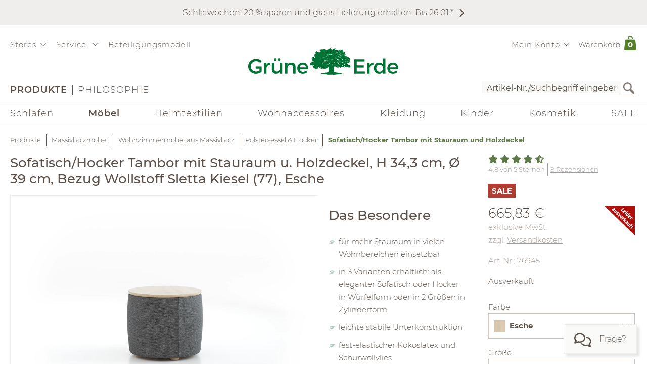

--- FILE ---
content_type: text/html;charset=UTF-8
request_url: https://www.grueneerde.com/de/produkte/moebel/wohnzimmer/polstersessel-und-hocker/sofatischhocker-tambor-mit-stauraum-und-holzdeckel/ge-p-76945.html?ALLOW_COOKIES=NECESSARY
body_size: 102281
content:
<!DOCTYPE html>
<html xmlns="https://www.w3.org/1999/xhtml" class="no-js Color-1522" style="background-image:url(&#039;/media/Website/pageBackgroundImage/.fDGxGTwU/Website-0.jpg&#039;);" xml:lang="de" lang="de">
<head>
<link href="https://www.grueneerde.com/de/ge-b-700178.html" rel="canonical"/><link href="../../../../../index.html" rel="home"/>
<meta content="text/html; charset=UTF-8" http-equiv="content-type"/><meta content="index,follow" http-equiv="robots"/><meta content="no-cache, no-store, max-age=0, must-revalidate" http-equiv="Cache-Control"/><meta content="no-cache" http-equiv="Pragma"/><meta content="Sun, 25 Jan 2026 15:24:07 GMT" http-equiv="expires"/><meta content="Sun, 25 Jan 2026 15:24:07 GMT" http-equiv="last-modified"/><meta content="width=device-width, initial-scale=1.0, user-scalable=no" name="viewport"/><meta content="text/javascript; charset=UTF-8" http-equiv="content-script-type"/><meta content="text/css; charset=UTF-8" http-equiv="content-style-type"/><meta content="Sofatisch/Hocker Tambor mit Stauraum und Holzdeckel | Grüne Erde" property="og:title"/><meta content="website" property="og:type"/><meta content="https://www.grueneerde.com/media/Image/stripAndInterlace-webp/.fJh7OJrX/Image-266926/76945_imported.webp" property="og:image"/><meta content="image/png" property="og:image:type"/><meta content="4096" property="og:image:width"/><meta content="3080" property="og:image:height"/><meta content="https://www.grueneerde.com/de/ge-b-700178.html" property="og:url"/><meta content="de_US" property="og:locale"/><meta content="Grüne Erde" property="og:site_name"/><meta content="u9Xlb2NYbasMo67U3Z5zw_ipF9u55_aOG0FYaigL498" name="google-site-verification"/><meta content="ZuuQsGo5Ildl-AbMJL0HiUt8jOXAt9teU0CzXXAysvw" name="google-site-verification"/><meta content="_dvL_8LBTQBaJ1kDko_Rs7FEQcqEjo2UmUNPMUEv-G0" name="google-site-verification"/><meta content="hCaVVEclHBvXEN0n3ahrBaTGTUhcP3IZ5v6tuIPdEWI" name="google-site-verification"/><meta content="d3L4OsZcAwtGRW9J4FkJwgl-1iAojfCPKbJ8Iwe_jkE" name="google-site-verification"/><meta content="VffpTAFa7QWAsDVurL3Tx4OgoQydishryw8s-J4xYMo" name="google-site-verification"/>
<title>Sofatisch/Hocker Tambor mit Stauraum und Holzdeckel | Grüne Erde</title>
<style type="text/css" ><!--
.CallToAction.Stretched{-webkit-justify-content:space-between;-moz-justify-content:space-between;justify-content:space-between}.CallToAction.Stretched{width:100%}.CallToAction.Centered{-webkit-justify-content:center;-moz-justify-content:center;justify-content:center}.CallToAction.Centered{text-align:center;width:100%}span.CallToAction:not(a span.CallToAction),span.CallToAction:not(a span.CallToAction):visited{background-color:#f9f9f7 !important;border-color:#eee !important;color:#5a5049 !important}span.CallToAction:not(a span.CallToAction):hover{background-color:#f9f9f7 !important;border-color:#eee !important;color:#5a5049 !important}span.CallToAction:not(a span.CallToAction){-webkit-text-fill-color:#5a5049;-webkit-opacity:1}
--></style>
<style type="text/css" ><!--
@media screen and (min-width: 930px){.CMSContainer.Accordion>div>.CMSNavigationItemDetails.Image.Information.Left::before,.CMSContainer.Accordion>div>.CMSNavigationItemDetails.Image.Information.Left::after,.CMSContainer.Accordion>div>.CMSNavigationItemDetails.Image.Information.Right::before,.CMSContainer.Accordion>div>.CMSNavigationItemDetails.Image.Information.Right::after,.CMSContainer.Bar>ul>li>.CMSNavigationItemDetails.Image.Information.Left::before,.CMSContainer.Bar>ul>li>.CMSNavigationItemDetails.Image.Information.Left::after,.CMSContainer.Bar>ul>li>.CMSNavigationItemDetails.Image.Information.Right::before,.CMSContainer.Bar>ul>li>.CMSNavigationItemDetails.Image.Information.Right::after,.CMSContainer.List>ul>li>.CMSNavigationItemDetails.Image.Information.Left::before,.CMSContainer.List>ul>li>.CMSNavigationItemDetails.Image.Information.Left::after,.CMSContainer.List>ul>li>.CMSNavigationItemDetails.Image.Information.Right::before,.CMSContainer.List>ul>li>.CMSNavigationItemDetails.Image.Information.Right::after,.CMSContainer.List>div>.CMSNavigationItemDetails.Image.Information.Left::before,.CMSContainer.List>div>.CMSNavigationItemDetails.Image.Information.Left::after,.CMSContainer.List>div>.CMSNavigationItemDetails.Image.Information.Right::before,.CMSContainer.List>div>.CMSNavigationItemDetails.Image.Information.Right::after{content:" ";display:table}.CMSContainer.Accordion>div>.CMSNavigationItemDetails.Image.Information.Left::after,.CMSContainer.Accordion>div>.CMSNavigationItemDetails.Image.Information.Right::after,.CMSContainer.Bar>ul>li>.CMSNavigationItemDetails.Image.Information.Left::after,.CMSContainer.Bar>ul>li>.CMSNavigationItemDetails.Image.Information.Right::after,.CMSContainer.List>ul>li>.CMSNavigationItemDetails.Image.Information.Left::after,.CMSContainer.List>ul>li>.CMSNavigationItemDetails.Image.Information.Right::after,.CMSContainer.List>div>.CMSNavigationItemDetails.Image.Information.Left::after,.CMSContainer.List>div>.CMSNavigationItemDetails.Image.Information.Right::after{clear:both}.CMSContainer.Accordion>div>.CMSNavigationItemDetails.Image.Information.Left>.Heading,.CMSContainer.Accordion>div>.CMSNavigationItemDetails.Image.Information.Right>.Heading,.CMSContainer.Bar>ul>li>.CMSNavigationItemDetails.Image.Information.Left>.Heading,.CMSContainer.Bar>ul>li>.CMSNavigationItemDetails.Image.Information.Right>.Heading,.CMSContainer.List>ul>li>.CMSNavigationItemDetails.Image.Information.Left>.Heading,.CMSContainer.List>ul>li>.CMSNavigationItemDetails.Image.Information.Right>.Heading,.CMSContainer.List>div>.CMSNavigationItemDetails.Image.Information.Left>.Heading,.CMSContainer.List>div>.CMSNavigationItemDetails.Image.Information.Right>.Heading{margin-top:0}.CMSContainer.Accordion>div>.CMSNavigationItemDetails.Image.Information.Left>.Image,.CMSContainer.Bar>ul>li>.CMSNavigationItemDetails.Image.Information.Left>.Image,.CMSContainer.List>ul>li>.CMSNavigationItemDetails.Image.Information.Left>.Image,.CMSContainer.List>div>.CMSNavigationItemDetails.Image.Information.Left>.Image{float:left;margin-right:20px}.CMSContainer.Accordion>div>.CMSNavigationItemDetails.Image.Information.Right>.Image,.CMSContainer.Bar>ul>li>.CMSNavigationItemDetails.Image.Information.Right>.Image,.CMSContainer.List>ul>li>.CMSNavigationItemDetails.Image.Information.Right>.Image,.CMSContainer.List>div>.CMSNavigationItemDetails.Image.Information.Right>.Image{float:right;margin-left:20px}}@media screen and (min-width: 930px)and (max-width: 1240px){.CMSContainer.Accordion>div>.CMSNavigationItemDetails.Image.Information.Left>.Image,.CMSContainer.Accordion>div>.CMSNavigationItemDetails.Image.Information.Right>.Image,.CMSContainer.Bar>ul>li>.CMSNavigationItemDetails.Image.Information.Left>.Image,.CMSContainer.Bar>ul>li>.CMSNavigationItemDetails.Image.Information.Right>.Image,.CMSContainer.List>ul>li>.CMSNavigationItemDetails.Image.Information.Left>.Image,.CMSContainer.List>ul>li>.CMSNavigationItemDetails.Image.Information.Right>.Image,.CMSContainer.List>div>.CMSNavigationItemDetails.Image.Information.Left>.Image,.CMSContainer.List>div>.CMSNavigationItemDetails.Image.Information.Right>.Image{max-width:-webkit-calc(50% - 10px);max-width:-moz-calc(50% - 10px);max-width:calc(50% - 10px)}}.CMSNavigationItemDetails.Image.Center>.Image{text-align:center}.CMSNavigationItemDetails>.Action:not(:only-child){margin:1rem 0}.CMSContainer.Accordion>div>.CMSNavigationItemDetails>.Heading{display:none}.CMSNavigationItemDetails>.Image{display:block;margin-bottom:1rem}
--></style>
<style type="text/css" ><!--
.ShoppingCartQuickView>*+*{margin-top:1em}.ShoppingCartQuickView>header{font-size:18px}.ShoppingCartQuickView>ul{border-color:#eee;border-style:solid;border-width:1px 0;list-style:none;padding:0;margin-bottom:0}.ShoppingCartQuickView>ul.VoucherTypePlaceholderCartItems{border-top-width:0;margin-top:0;margin-bottom:1em}.ShoppingCartQuickView>ul>li{display:-webkit-flex;display:flex}.ShoppingCartQuickView>ul>li{-webkit-flex-flow:row nowrap;-moz-flex-flow:row nowrap;flex-flow:row nowrap}.ShoppingCartQuickView>ul>li{padding:10px 0}.ShoppingCartQuickView>ul>li.Current{padding:20px 0}.ShoppingCartQuickView>ul>li.Current>*+*{margin-left:20px}.ShoppingCartQuickView>ul>li.Current>.Image{display:block}.ShoppingCartQuickView>ul>li.Current>.Description{display:block;width:auto}.ShoppingCartQuickView>ul>li.Current>.Description.VoucherPlaceholder>.Name{width:260px}.ShoppingCartQuickView>ul>li.Current>.Description>.Price{margin-bottom:.5em}.ShoppingCartQuickView>ul>li.Current>.Description>.Name>a{text-decoration:none}.ShoppingCartQuickView>ul>li.Current>.Description>ul.Properties{display:block}.ShoppingCartQuickView>ul>li.Current>.Description>ul.Properties>li{overflow:hidden;text-overflow:ellipsis;white-space:nowrap;width:260px}.ShoppingCartQuickView>ul>li+li{border-top:1px solid #eee}.ShoppingCartQuickView>ul>li>.Image{display:none;width:100px}.ShoppingCartQuickView>ul>li>.Description{display:-webkit-flex;display:flex}.ShoppingCartQuickView>ul>li>.Description{-webkit-flex-wrap:wrap;-moz-flex-wrap:wrap;flex-wrap:wrap}.ShoppingCartQuickView>ul>li>.Description{-webkit-justify-content:space-between;-moz-justify-content:space-between;justify-content:space-between}.ShoppingCartQuickView>ul>li>.Description{width:100%}.ShoppingCartQuickView>ul>li>.Description>.Price,.ShoppingCartQuickView>ul>li>.Description>.Name{font-weight:bold}.ShoppingCartQuickView>ul>li>.Description>.Name>a{text-decoration:none;text-overflow:ellipsis;overflow:hidden;width:260px;display:block}.ShoppingCartQuickView>ul>li>.Description div.Properties{font-size:14px}.ShoppingCartQuickView>ul>li>.Description>ul.Properties{display:-webkit-flex;display:flex}.ShoppingCartQuickView>ul>li>.Description>ul.Properties{list-style:none;margin:0;padding:0;width:100%}.ShoppingCartQuickView>a.Button{-webkit-justify-content:center;-moz-justify-content:center;justify-content:center}.ShoppingCartQuickView>a.Button{text-align:center;width:100%}@media screen and (max-width: 425px){.ShoppingCartQuickView>ul>li>.Description>.Name>a,.ShoppingCartQuickView>ul>li.Current>.Description>ul.Properties>li{width:-webkit-calc(100vw - 100px - 60px);width:-moz-calc(100vw - 100px - 60px);width:calc(100vw - 100px - 60px)}.ShoppingCartQuickView>ul>li>.Description>.Name>a,.ShoppingCartQuickView>ul>li.Current>.Description>ul.Properties>li{content:"viewport-units-buggyfill; width: calc(100vw - 100px - 60px)"}}
--></style>
<style type="text/css" ><!--
.OverlayContainer{display:none}
--></style>
<style type="text/css" ><!--
.ShoppingCartOverview>.ResponsiveDropDownButton>a{display:block}.ShoppingCartOverview>.ResponsiveDropDownButton>a:after{clear:both;content:".";display:block;height:0;visibility:hidden}* html .ShoppingCartOverview>.ResponsiveDropDownButton>a{height:1%}.ShoppingCartOverview{position:relative}body>header .ShoppingCartOverview.Open>.OverlayContainer,body>header .ShoppingCartOverview:hover>.OverlayContainer{display:block}body>header .ShoppingCartOverview.Open>.ResponsiveDropDownButton>a,body>header .ShoppingCartOverview:hover>.ResponsiveDropDownButton>a{background-color:#fbfaf8}body>header .ShoppingCartOverview.Open>.ResponsiveDropDownButton>a,body>header .ShoppingCartOverview:hover>.ResponsiveDropDownButton>a{-webkit-box-shadow:5px 5px 5px 0 rgba(0,0,0,.1);-moz-box-shadow:5px 5px 5px 0 rgba(0,0,0,.1);box-shadow:5px 5px 5px 0 rgba(0,0,0,.1)}body>header .ShoppingCartOverview.Open>.ResponsiveDropDownButton>a,body>header .ShoppingCartOverview:hover>.ResponsiveDropDownButton>a{visibility:visible}.ShoppingCartOverview>input[type=checkbox]{display:none}.ShoppingCartOverview>.OverlayContainer{background-color:#fbfaf8}.ShoppingCartOverview>.OverlayContainer{-webkit-box-shadow:5px 5px 5px 0 rgba(0,0,0,.1);-moz-box-shadow:5px 5px 5px 0 rgba(0,0,0,.1);box-shadow:5px 5px 5px 0 rgba(0,0,0,.1)}.ShoppingCartOverview>.OverlayContainer{max-height:calc(90vh - 20px);overflow-y:auto}.ShoppingCartOverview>.OverlayContainer{padding:20px;position:absolute;z-index:1}@media screen and (max-width: 444px){.ShoppingCartOverview>.OverlayContainer{display:none !important}}.ShoppingCartOverview>.ResponsiveDropDownButton>a{line-height:1.5625rem;text-decoration:none}.ShoppingCartOverview>.ResponsiveDropDownButton>a>.Label{padding:10px 0 10px .5em;display:block;float:left}.ShoppingCartOverview>.ResponsiveDropDownButton>a>.Quantity{padding:5px 10px 10px .5em;display:block;float:left;font-size:.9375rem;position:relative}.ShoppingCartOverview>.ResponsiveDropDownButton>a>.Quantity>span{padding:5px 10px 10px .5em;color:#fff;font-size:.9375rem;font-weight:bold;line-height:20px;position:absolute;right:0;text-align:center;top:8px}.ShoppingCartOverview>.ResponsiveDropDownButton>a>.Quantity>span{width:-webkit-calc(100% - 10px - 0.5em);width:-moz-calc(100% - 10px - 0.5em);width:calc(100% - 10px - 0.5em)}
--></style>
<style type="text/css" ><!--
nav[role=navigation] .NavigationItem:hover{color:#5f7847;opacity:1}.NavigationItem.Active>a,.NavigationItem.Active>.IconDecorator>.Icon,.NavigationItem.Current>a,.NavigationItem.Current>.IconDecorator>.Icon{font-weight:600;opacity:1}.NavigationItem>a{font-size:1rem;text-decoration:none}.NavigationItem>span{font-weight:600;opacity:1}.NavigationItem>span.Icon,.NavigationItem>.IconDecorator>.Icon{color:#c9c6c1;font-size:16px;margin-right:.5em}
--></style>
<style type="text/css" ><!--
.Additional>.CustomerInformation{border-color:#eee;border-style:solid;border-width:0 0 1px 0}.Additional>.CustomerInformation:hover{border-color:#ccc}.Additional>.CustomerInformation{padding:0 0 1rem 0}.Additional>.CustomerInformation .Action,.Additional>.CustomerInformation .Button,.Additional>.CustomerInformation .CallToAction{-webkit-justify-content:center;-moz-justify-content:center;justify-content:center}.Additional>.CustomerInformation .Action,.Additional>.CustomerInformation .Button,.Additional>.CustomerInformation .CallToAction{text-align:center;width:100%}.Additional>.CustomerInformation .Action{margin:1rem 0}.Additional>.CustomerInformation .CallToAction:after{content:none}
--></style>
<style type="text/css" ><!--
.ResponsiveDropDown:hover>.ResponsiveDropDownButton>*,.ResponsiveDropDown>.ResponsiveDropDownButton>.On,.ResponsiveDropDown>input[type=checkbox]:checked~.ResponsiveDropDownContent,.ResponsiveDropDown>.ResponsiveDropDownContent.Opened{background-color:#fbfaf8}.ResponsiveDropDown:hover>.ResponsiveDropDownButton>*,.ResponsiveDropDown>input[type=checkbox]:checked~.ResponsiveDropDownButton>*,.ResponsiveDropDown>input[type=checkbox]:checked~.ResponsiveDropDownContent,.ResponsiveDropDown>.ResponsiveDropDownContent.Opened{-webkit-box-shadow:5px 5px 5px 0 rgba(0,0,0,.1);-moz-box-shadow:5px 5px 5px 0 rgba(0,0,0,.1);box-shadow:5px 5px 5px 0 rgba(0,0,0,.1)}.ResponsiveDropDown>.ResponsiveDropDownButton>*{display:none;font-size:1.875rem;padding:10px}.ResponsiveDropDown>.ResponsiveDropDownContent{padding:0;position:relative;visibility:hidden}.ResponsiveDropDown>.ResponsiveDropDownContent>*{visibility:visible}.ResponsiveDropDown>input[type=checkbox]:checked~.ResponsiveDropDownContent{-webkit-box-sizing:border-box;-moz-box-sizing:border-box;box-sizing:border-box}.ResponsiveDropDown>input[type=checkbox]:checked~.ResponsiveDropDownContent{width:352px}.ResponsiveDropDown>input[type=checkbox]:checked~.ResponsiveDropDownContent{padding:30px 20px 20px 20px;position:absolute;visibility:visible;z-index:1}.ResponsiveDropDown>input[type=checkbox],.ResponsiveDropDown>input[type=checkbox]~.ResponsiveDropDownButton>.On,.ResponsiveDropDown>input[type=checkbox]:checked~.ResponsiveDropDownButton>.Off{display:none}.ResponsiveDropDown>input[type=checkbox]~.ResponsiveDropDownButton>.Off,.ResponsiveDropDown>input[type=checkbox]:checked~.ResponsiveDropDownButton>.On{display:block}@media screen and (max-width: 930px){.ResponsiveDropDown>.ResponsiveDropDownContent.Opened{padding:2em 20px 20px 20px;position:absolute;visibility:visible;z-index:1}}
--></style>
<style type="text/css" ><!--
.SearchForm>form{height:30px;margin-top:5px}.SearchForm>form>fieldset>ul{display:-webkit-flex;display:flex}.SearchForm>form>fieldset>ul{-webkit-flex-flow:row wrap;-moz-flex-flow:row wrap;flex-flow:row wrap}.SearchForm>form>fieldset>ul>li.ui-front{z-index:auto}.SearchForm>form>fieldset>ul>li input.Focused{border-color:#5f7847;font-size:inherit}.SearchForm>form>fieldset>ul>li>input[type=image]{padding:2px 5px}@media(max-width: 384px){.SearchForm>form>fieldset>ul>li>input[type=image]{visibility:hidden}}.SearchForm>form>fieldset>ul>li>label>input{outline:none;height:28px;padding:0 5px}.SearchForm>form>fieldset>ul>li>label>input[type=text]{min-height:auto;min-width:275px}
--></style>
<style type="text/css" media="print" ><!--
div[cms=MenuContact]{display:none !important}div[cms=MenuAccount]{display:none !important}div[cms=ShoppingCartOverview]{display:none !important}div[cms=SearchForm]{display:none !important}header[role=banner]>div.Header>div.LogoAndClaim{margin-top:25px;margin-bottom:25px}footer{display:none !important}nav{display:none !important}.CMSExternalNavigation>a{display:none !important}a:link:after,a:visited:after{content:"" !important}.CMSContainer>a:link:after{content:"" !important}@page{margin:2cm 1cm 2cm 1cm !important}h2{line-height:.5cm;font-size:18px}
--></style>
<script type="text/javascript">
/*<![CDATA[*/
(function(d,b){if(!b.addEventListener){d.mqGenie={adjustMediaQuery:function(i){return i}};return}function e(k,l){try{var o=k.cssRules?k.cssRules:k.media,n,p=[],j=0,m=o.length;for(j;j<m;j++){n=o[j];if(l(n)){p.push(n)}}return p}catch(e){return []}}function a(i){return e(i,function(j){return j.constructor===CSSMediaRule})}function g(j){var k=d.location,i=b.createElement("a");i.href=j;return i.hostname===k.hostname&&i.protocol===k.protocol}function c(i){return i.ownerNode.constructor===HTMLStyleElement}function f(i){return i.href&&g(i.href)}function h(){var n=b.styleSheets,k,m=n.length,j=0,l=[];for(j;j<m;j++){k=n[j];if(f(k)||c(k)){l.push(k)}}return l}b.addEventListener("DOMContentLoaded",function(){d.mqGenie=(function(){var r=b.documentElement;r.style.overflowY="scroll";var l=d.innerWidth-r.clientWidth,s={adjusted:l>0,fontSize:parseFloat(d.getComputedStyle(r).getPropertyValue("font-size")),width:l,adjustMediaQuery:function(j){if(!mqGenie.adjusted){return j}var i=j.replace(/\d+px/gi,function(w){return parseInt(w,10)+mqGenie.width+"px"});i=i.replace(/\d.+?em/gi,function(w){return((parseFloat(w)*mqGenie.fontSize)+mqGenie.width)/mqGenie.fontSize+"em"});return i}};if(s.adjusted){if("WebkitAppearance" in r.style){var k=/Chrome\/(\d*?\.\d*?\.\d*?\.\d*?)\s/g,q=navigator.userAgent.match(k),u;if(q){q=q[0].replace(k,"$1");u=q.split(".");u[0]=parseInt(u[0]);u[2]=parseInt(u[2]);u[3]=parseInt(u[3]);if(u[0]<=29){if(u[0]===29&&u[2]<1548&&u[3]<57){s.adjusted=false}else{if(u[0]<29){s.adjusted=false}}}}else{s.adjusted=false}if(!s.adjusted){return s}}var t=h(),m=t.length,p=0,n,v;for(p;p<m;p++){n=a(t[p]);v=n.length;for(var o=0;o<v;o++){n[o].media.mediaText=n[o].media.mediaText.replace(/m(in|ax)-width:\s*(\d|\.)+(px|em)/gi,function(i){if(i.match("px")){return i.replace(/\d+px/gi,function(j){return parseInt(j,10)+s.width+"px"})}else{return i.replace(/\d.+?em/gi,function(j){return((parseFloat(j)*s.fontSize)+s.width)/s.fontSize+"em"})}})}}}return s})()})})(window,document);
/*!
* mqGenie v0.5.0
*
* Adjusts CSS media queries in browsers that include the scrollbar's width in the viewport width so they fire at the intended size
*
* Returns the mqGenie object containing .adjusted, .width & fontSize for use in re-calculating media queries in JavaScript with mqAdjust(string)
*
* Copyright (c) 2014 Matt Stow
*
* http://mattstow.com
*
* Licensed under the MIT license
*/

/*]]>*/
</script>
<style type="text/css" ><!--
.ImageBox{position:relative}.ImageBox:after{content:"";display:block}.ImageBox.Landscape:after{padding-top:-webkit-calc(75%);padding-top:-moz-calc(75%);padding-top:calc(75%)}.ImageBox.Portrait:after{padding-top:-webkit-calc(133.3333333333%);padding-top:-moz-calc(133.3333333333%);padding-top:calc(133.3333333333%)}.ImageBox.Square:after{padding-top:-webkit-calc(100%);padding-top:-moz-calc(100%);padding-top:calc(100%)}.ImageBox>div{bottom:0;left:0;position:absolute;right:0;top:0}.ImageBox>div *{height:100%;width:100%}.ImageBox>div img{display:block;height:auto;max-height:100%;max-width:100%;width:auto}
--></style>
<style type="text/css" ><!--
.Hotspots{position:relative}.Hotspots>.Hotspot{margin:-15px 0 0 -15px;position:absolute}.Hotspots>.Hotspot.Active>.Information{visibility:visible}.Hotspots>.Hotspot.Active>.Marker>.Inner{border-color:#5a5049;border-style:solid;border-width:1px}.Hotspots>.Hotspot.Active>.Marker>.Inner{-webkit-border-radius:5px;-moz-border-radius:5px;border-radius:5px}.Hotspots>.Hotspot.Active>.Marker>.Inner{-webkit-box-sizing:border-box;-moz-box-sizing:border-box;box-sizing:border-box}.Hotspots>.Hotspot.Active>.Marker>.Inner{background:#5a5049;height:10px;position:absolute;width:10px}.Hotspots>.Hotspot.Active>.Marker>.Inner{top:10px;left:10px}.Hotspots>.Hotspot.Active>.Marker>.Outer{opacity:85%}.Hotspots>.Hotspot.Active>.Marker>.Contour{border-color:#5a5049;opacity:1}.Hotspots>.Hotspot>.Marker{height:30px;position:relative;width:30px;z-index:0}.Hotspots>.Hotspot>.Marker:hover>.Inner{border-color:#5a5049;border-style:solid;border-width:1px}.Hotspots>.Hotspot>.Marker:hover>.Inner{-webkit-border-radius:5px;-moz-border-radius:5px;border-radius:5px}.Hotspots>.Hotspot>.Marker:hover>.Inner{-webkit-box-sizing:border-box;-moz-box-sizing:border-box;box-sizing:border-box}.Hotspots>.Hotspot>.Marker:hover>.Inner{background:#5a5049;height:10px;position:absolute;width:10px}.Hotspots>.Hotspot>.Marker:hover>.Inner{top:10px;left:10px}.Hotspots>.Hotspot>.Marker:hover>.Outer{opacity:85%}.Hotspots>.Hotspot>.Marker>.Contour{border-color:#f4f3f3;border-style:solid;border-width:1px}.Hotspots>.Hotspot>.Marker>.Contour{-webkit-border-radius:15px;-moz-border-radius:15px;border-radius:15px}.Hotspots>.Hotspot>.Marker>.Contour{-webkit-box-sizing:border-box;-moz-box-sizing:border-box;box-sizing:border-box}.Hotspots>.Hotspot>.Marker>.Contour{background:rgba(0,0,0,0);height:30px;position:absolute;width:30px}.Hotspots>.Hotspot>.Marker>.Contour{opacity:40%}.Hotspots>.Hotspot>.Marker>.Inner{border-color:#fff;border-style:solid;border-width:1px}.Hotspots>.Hotspot>.Marker>.Inner{-webkit-border-radius:7px;-moz-border-radius:7px;border-radius:7px}.Hotspots>.Hotspot>.Marker>.Inner{-webkit-box-sizing:border-box;-moz-box-sizing:border-box;box-sizing:border-box}.Hotspots>.Hotspot>.Marker>.Inner{background:#fff;height:14px;position:absolute;width:14px}.Hotspots>.Hotspot>.Marker>.Inner{top:8px;left:8px}.Hotspots>.Hotspot>.Marker>.Outer{border-color:#f4f3f3;border-style:solid;border-width:1px}.Hotspots>.Hotspot>.Marker>.Outer{-webkit-border-radius:14px;-moz-border-radius:14px;border-radius:14px}.Hotspots>.Hotspot>.Marker>.Outer{-webkit-box-sizing:border-box;-moz-box-sizing:border-box;box-sizing:border-box}.Hotspots>.Hotspot>.Marker>.Outer{background:#f4f3f3;height:28px;position:absolute;width:28px}.Hotspots>.Hotspot>.Marker>.Outer{top:1px;left:1px}.Hotspots>.Hotspot>.Marker>.Outer{opacity:40%}.Hotspots>.Hotspot>a.Information{-webkit-box-sizing:border-box;-moz-box-sizing:border-box;box-sizing:border-box}.Hotspots>.Hotspot>a.Information{-webkit-box-shadow:0px 0px 10px 0px rgba(0,0,0,.16);-moz-box-shadow:0px 0px 10px 0px rgba(0,0,0,.16);box-shadow:0px 0px 10px 0px rgba(0,0,0,.16)}.Hotspots>.Hotspot>a.Information{-webkit-flex-flow:column nowrap;-moz-flex-flow:column nowrap;flex-flow:column nowrap}.Hotspots>.Hotspot>a.Information{background:#f4f3f3;display:flex;padding:20px;position:absolute;text-decoration:none;visibility:hidden;z-index:1}.Hotspots>.Hotspot>a.Information.Bottom.Default,.Hotspots>.Hotspot>a.Information.Bottom.Vertical{bottom:0}.Hotspots>.Hotspot>a.Information.Bottom.Horizontal{bottom:42px}.Hotspots>.Hotspot>a.Information.Left.Horizontal{left:0}.Hotspots>.Hotspot>a.Information.Left.Default,.Hotspots>.Hotspot>a.Information.Left.Vertical{left:42px}.Hotspots>.Hotspot>a.Information.Right.Horizontal{right:0}.Hotspots>.Hotspot>a.Information.Right.Default,.Hotspots>.Hotspot>a.Information.Right.Vertical{right:42px}.Hotspots>.Hotspot>a.Information.Top.Default,.Hotspots>.Hotspot>a.Information.Top.Vertical{top:0}.Hotspots>.Hotspot>a.Information.Top.Horizontal{top:42px}.Hotspots>.Hotspot>a.Information>*{display:-webkit-box;-webkit-box-orient:vertical;overflow:hidden;text-overflow:ellipsis}.Hotspots>.Hotspot>a.Information>.Price{-webkit-flex-shrink:0;-moz-flex-shrink:0;flex-shrink:0}.Hotspots>.Hotspot>a.Information>.Price{margin-top:30px}.Hotspots>.Hotspot>a.Information>.Title{-webkit-flex-shrink:0;-moz-flex-shrink:0;flex-shrink:0}.Hotspots>.Hotspot>a.Information>.Title{font-weight:bold;text-decoration:underline}.Hotspots>.Hotspot>a.Information>.Topic{-webkit-flex-shrink:0;-moz-flex-shrink:0;flex-shrink:0}.Hotspots>.Hotspot>a.Information>.Topic{font-weight:bold;text-decoration:underline}.Hotspots>.Hotspot>div.Information{-webkit-box-sizing:border-box;-moz-box-sizing:border-box;box-sizing:border-box}.Hotspots>.Hotspot>div.Information{-webkit-box-shadow:0px 0px 10px 0px rgba(0,0,0,.16);-moz-box-shadow:0px 0px 10px 0px rgba(0,0,0,.16);box-shadow:0px 0px 10px 0px rgba(0,0,0,.16)}.Hotspots>.Hotspot>div.Information{-webkit-flex-flow:column nowrap;-moz-flex-flow:column nowrap;flex-flow:column nowrap}.Hotspots>.Hotspot>div.Information{background:#f4f3f3;display:flex;padding:20px;position:absolute;text-decoration:none;visibility:hidden;z-index:1}.Hotspots>.Hotspot>div.Information.Bottom.Default,.Hotspots>.Hotspot>div.Information.Bottom.Vertical{bottom:0}.Hotspots>.Hotspot>div.Information.Bottom.Horizontal{bottom:42px}.Hotspots>.Hotspot>div.Information.Left.Horizontal{left:0}.Hotspots>.Hotspot>div.Information.Left.Default,.Hotspots>.Hotspot>div.Information.Left.Vertical{left:42px}.Hotspots>.Hotspot>div.Information.Right.Horizontal{right:0}.Hotspots>.Hotspot>div.Information.Right.Default,.Hotspots>.Hotspot>div.Information.Right.Vertical{right:42px}.Hotspots>.Hotspot>div.Information.Top.Default,.Hotspots>.Hotspot>div.Information.Top.Vertical{top:0}.Hotspots>.Hotspot>div.Information.Top.Horizontal{top:42px}.Hotspots>.Hotspot>div.Information>*{display:-webkit-box;-webkit-box-orient:vertical;overflow:hidden;text-overflow:ellipsis}.Hotspots>.Hotspot>div.Information>.Price{-webkit-flex-shrink:0;-moz-flex-shrink:0;flex-shrink:0}.Hotspots>.Hotspot>div.Information>.Price{margin-top:30px}.Hotspots>.Hotspot>div.Information>.Title{-webkit-flex-shrink:0;-moz-flex-shrink:0;flex-shrink:0}.Hotspots>.Hotspot>div.Information>.Title{font-weight:bold;text-decoration:none}.Hotspots>.Hotspot>div.Information>.Topic{-webkit-flex-shrink:0;-moz-flex-shrink:0;flex-shrink:0}.Hotspots>.Hotspot>div.Information>.Topic{font-weight:bold;text-decoration:none}
--></style>
<style type="text/css" ><!--
@CHARSET "UTF-8";.CMSNavigation:hover>a,.CMSNavigation.Active>a,.CMSNavigation>span{color:#5f7847}
--></style>
<style type="text/css" ><!--
.Breadcrumb{list-style:none;max-width:1240px;padding:0}.Breadcrumb{display:-webkit-flex;display:flex}.Breadcrumb{-webkit-flex-flow:row nowrap;-moz-flex-flow:row nowrap;flex-flow:row nowrap}.Breadcrumb>li{white-space:nowrap}.Breadcrumb>li{max-width:-webkit-calc(100vw - 20px);max-width:-moz-calc(100vw - 20px);max-width:calc(100vw - 20px)}.Breadcrumb>li{content:"viewport-units-buggyfill; max-width: calc(100vw - 20px)"}.Breadcrumb>li{text-overflow:ellipsis;overflow:hidden}.Breadcrumb>li:before{background-color:#5a5049;content:"";display:inline-block;height:23px;margin:0 10px;vertical-align:middle;width:1px}.Breadcrumb>li:first-child:before{margin:0;width:0}.Breadcrumb>li>a{text-decoration:none;font-size:.8125rem}.Breadcrumb>li>a:hover{color:#000}.Breadcrumb>li>span,.Breadcrumb>li>h1{color:#5f7847;cursor:default;display:inline;font-size:.8125rem;font-weight:bold;margin:0;line-height:normal}@media screen and (max-width: 768px){.Breadcrumb>li{display:none}.Breadcrumb>li:nth-last-child(2){display:block}.Breadcrumb>li:nth-last-child(2):before{margin:0;width:0}.Breadcrumb>li:nth-last-child(2)>a:before{content:"";font-family:"Font Awesome 6 Pro";font-size:1.33333em;margin:0 10px 0 0}}
--></style>
<style type="text/css" media="print" ><!--
.Breadcrumb>li{display:none !important}
--></style>
<style type="text/css" ><!--
.Feedback{max-width:1840px;position:relative}body.SlimPage .Feedback{max-width:1240px}.Feedback>div[role=alert]{margin:1rem 0}.Feedback>div[role=alert]>ul{list-style:none;margin:0;padding:0}.Feedback>div[role=alert]>ul>li{border-style:solid;border-width:1px;color:#6f625a;padding:20px}.Feedback>div[role=alert]>ul>li.feedbackPanelERROR{background-color:#fbf2f3;border-color:#ae0f0b}.Feedback>div[role=alert]>ul>li.feedbackPanelINFO{background-color:#edf4ec;border-color:#5f7847}.Feedback>div[role=alert]>ul>li.feedbackPanelSUCCESS{background-color:#edf4ec;border-color:#5f7847}.Feedback>span.fa-times{cursor:pointer;position:absolute;right:15px;top:5px}
--></style>
<style type="text/css" ><!--
.AdditionalInfoDetails::before,.AdditionalInfoDetails::after{content:" ";display:table}.AdditionalInfoDetails::after{clear:both}.AdditionalInfoDetails+.AdditionalInfoDetails{margin-top:1rem}.AdditionalInfoDetails.ui-accordion-content>header{display:none}.AdditionalInfoDetails .Video{position:relative;padding-bottom:56.25%;padding-top:30px;height:0;overflow:hidden}.AdditionalInfoDetails .Video>iframe{position:absolute;top:0;left:0;width:100%;height:100%}@media screen and (max-width: 620px){.AdditionalInfoDetails img{float:none !important;clear:both;display:block;margin:0 auto 1rem auto}.AdditionalInfoDetails picture{display:block;text-align:center}}
--></style>
<style type="text/css" ><!--
.UniqueSellingPropositions>ul{list-style-image:url("/wicket/resource/com.grueneerde.front.wicket.components.product.ProductItemNumberPanel/leaf-bulletpoint-lightgreen.png");margin:1rem 0;padding:0 20px}.UniqueSellingPropositions>ul>li+li{margin-top:10px}@media screen and (max-width: 620px){.UniqueSellingPropositions.Extended{display:-webkit-flex;display:flex}.UniqueSellingPropositions.Extended{-webkit-flex-flow:column nowrap;-moz-flex-flow:column nowrap;flex-flow:column nowrap}.UniqueSellingPropositions.Extended>.Heading{order:2}.UniqueSellingPropositions.Extended>img{order:1}.UniqueSellingPropositions.Extended>ul{order:3}}@media screen and (min-width: 620px){.UniqueSellingPropositions.Extended{display:-ms-grid;display:grid}.UniqueSellingPropositions.Extended{-ms-grid-columns:1fr 1fr;grid-template-columns:1fr 1fr}.UniqueSellingPropositions.Extended>.Heading{-ms-grid-column:2;-ms-grid-column-span:1;grid-column:2/3}.UniqueSellingPropositions.Extended>.Heading{-ms-grid-row:2;-ms-grid-row-span:1;grid-row:2/3}.UniqueSellingPropositions.Extended>.Heading{text-align:center}.UniqueSellingPropositions.Extended>img{-ms-grid-column:1;-ms-grid-column-span:1;grid-column:1/2}.UniqueSellingPropositions.Extended>img{-ms-grid-row:1;-ms-grid-row-span:4;grid-row:1/5}.UniqueSellingPropositions.Extended>ul{-ms-grid-column:2;-ms-grid-column-span:1;grid-column:2/3}.UniqueSellingPropositions.Extended>ul{-ms-grid-row:3;-ms-grid-row-span:1;grid-row:3/4}}.UniqueSellingPropositions.Extended>ul{display:-ms-grid;display:grid}.UniqueSellingPropositions.Extended>ul{-ms-grid-columns:1fr fit-content(75%) 1fr;grid-template-columns:1fr fit-content(75%) 1fr}.UniqueSellingPropositions.Extended>ul{background-color:#fbfaf8;margin:0;padding:1rem 0 1rem 0}.UniqueSellingPropositions.Extended>ul>li{-ms-grid-column:2;-ms-grid-column-span:1;grid-column:2/3}.UniqueSellingPropositions.Extended>ul>li{text-align:left}.UniqueSellingPropositions.Extended>.Heading{background-color:#fbfaf8;margin:0;padding:1rem 0 0 0}
--></style>
<style type="text/css" ><!--
.Description>.Teaser{font-weight:bold}
--></style>
<style type="text/css" ><!--
article.DynamicAttributes.Listed ul>li+li{margin-top:1rem}article.DynamicAttributes.Listed .Properties>li{background:url(/wicket/resource/com.grueneerde.front.wicket.components.DynamicAttributesPanel/product/leaf-bulletpoint-lightgreen.png) no-repeat scroll left top 8px rgba(0,0,0,0);padding:0 20px}article.DynamicAttributes.Tabbed ul.Groups>li{border-color:#eee;border-style:solid;border-width:0 0 1px 0}article.DynamicAttributes.Tabbed ul.Groups>li{padding-bottom:1rem}article.DynamicAttributes.Tabbed ul.Groups>li+li{margin-top:2rem}@media screen and (min-width: 930px){article.DynamicAttributes.Tabbed ul.Groups>li>.Properties{display:-ms-grid;display:grid}article.DynamicAttributes.Tabbed ul.Groups>li>.Properties{-ms-grid-columns:minmax(max-content, 1fr) minmax(max-content, 1fr);grid-template-columns:minmax(max-content, 1fr) minmax(max-content, 1fr)}article.DynamicAttributes.Tabbed ul.Groups>li>.Properties{grid-gap:1rem 40px}@supports not (grid-gap: 1rem 40px){article.DynamicAttributes.Tabbed ul.Groups>li>.Properties{margin:-0.5rem -20px}article.DynamicAttributes.Tabbed ul.Groups>li>.Properties>*{margin:0.5rem 20px}}article.DynamicAttributes.Tabbed ul.Groups>li>.Properties>li{-ms-grid-columns:max-content max-content;grid-template-columns:max-content max-content}article.DynamicAttributes.Tabbed ul.Groups>li>.Properties>li+li{margin-top:0}}article.DynamicAttributes.Tabbed ul.Properties>li{display:-ms-grid;display:grid}article.DynamicAttributes.Tabbed ul.Properties>li{-ms-grid-columns:min-content min-content;grid-template-columns:min-content min-content}article.DynamicAttributes.Tabbed ul.Properties>li{grid-gap:1rem 20px}@supports not (grid-gap: 1rem 20px){article.DynamicAttributes.Tabbed ul.Properties>li{margin:-0.5rem -10px}article.DynamicAttributes.Tabbed ul.Properties>li>*{margin:0.5rem 10px}}article.DynamicAttributes.Tabbed ul.Properties>li+li{margin-top:1rem}article.DynamicAttributes.Tabbed ul.Properties>li>ul{margin:0}@media screen and (min-width: 930px){body.ProductDetailView article.DynamicAttributes.Tabbed ul.Properties.OddNumber>li:nth-last-child(n+2),body.ProductDetailView article.DynamicAttributes.Tabbed ul.Properties.EvenNumber>li:nth-last-child(n+3){border-color:#eee;border-style:solid;border-width:0 0 1px 0}body.ProductDetailView article.DynamicAttributes.Tabbed ul.Properties.OddNumber>li:nth-last-child(n+2),body.ProductDetailView article.DynamicAttributes.Tabbed ul.Properties.EvenNumber>li:nth-last-child(n+3){padding-bottom:1rem}}@media screen and (max-width: 930px){body.ProductDetailView article.DynamicAttributes.Tabbed ul.Properties>li:nth-last-child(n+2){border-color:#eee;border-style:solid;border-width:0 0 1px 0}body.ProductDetailView article.DynamicAttributes.Tabbed ul.Properties>li:nth-last-child(n+2){padding-bottom:1rem}}article.DynamicAttributes+article{margin-top:2rem}article.DynamicAttributes>a{display:inline-block;margin-top:1rem;padding:0 20px}article.DynamicAttributes>ul>li>table>tbody>tr>td,article.DynamicAttributes>table>tbody>tr>td{padding-left:20px}article.DynamicAttributes>ul>li>table>tbody>tr>th,article.DynamicAttributes>table>tbody>tr>th{font-weight:normal;vertical-align:top}article.DynamicAttributes ul{list-style:none outside none;margin:1rem 0 0 0;padding:0}
--></style>
<style type="text/css" ><!--
.TileCMSComponent{-webkit-box-sizing:border-box;-moz-box-sizing:border-box;box-sizing:border-box}.TileCMSComponent{width:100%}.TileCMSComponent>a,.TileCMSComponent>span{display:-webkit-flex;display:flex}.TileCMSComponent>a,.TileCMSComponent>span{-webkit-flex-flow:column nowrap;-moz-flex-flow:column nowrap;flex-flow:column nowrap}.TileCMSComponent>a,.TileCMSComponent>span{-webkit-justify-content:space-between;-moz-justify-content:space-between;justify-content:space-between}.TileCMSComponent>a,.TileCMSComponent>span{position:relative;text-decoration:none}.SpreadOneOfFourVertical>.TileCMSComponent>a,.SpreadOneOfThreeVertical>.TileCMSComponent>a,.SpreadOneOfTwoVertical>.TileCMSComponent>a,.SpreadTwoOfThreeVertical>.TileCMSComponent>a,.SpreadThreeOfFourVertical>.TileCMSComponent>a,.SpreadFullVertical>.TileCMSComponent>a,.SpreadOneOfFourVertical>.TileCMSComponent>span,.SpreadOneOfThreeVertical>.TileCMSComponent>span,.SpreadOneOfTwoVertical>.TileCMSComponent>span,.SpreadTwoOfThreeVertical>.TileCMSComponent>span,.SpreadThreeOfFourVertical>.TileCMSComponent>span,.SpreadFullVertical>.TileCMSComponent>span{height:100%}.TileCMSComponent>a>.Image,.TileCMSComponent>span>.Image{text-align:center}.TileCMSComponent>a>.Information,.TileCMSComponent>span>.Information{padding:10px}
--></style>
<style type="text/css" ><!--
.ImageTileCMSComponent>a,.ImageTileCMSComponent>span{justify-content:center}
--></style>
<style type="text/css" ><!--
.ProductComponents ul{list-style:none;padding:0}.ProductComponents ul.Components{margin:0}@media screen and (min-width: 930px){.ProductComponents ul.Components>li{border-color:#eee;border-style:solid;border-width:0 0 1px 0}.ProductComponents ul.Components>li{padding-bottom:1rem}.ProductComponents ul.Components>li.MaterialOrigin.Certifications.Processing>ul>li.Certifications{border-color:#eee;border-style:solid;border-width:0 0 1px 0}.ProductComponents ul.Components>li.MaterialOrigin.Certifications.Processing>ul>li.Certifications{padding-bottom:.5rem}.ProductComponents ul.Components>li.MaterialOrigin.Certifications.Processing>ul>li.MaterialOrigin{border-color:#eee;border-style:solid;border-width:0 0 1px 0}.ProductComponents ul.Components>li.MaterialOrigin.Certifications.Processing>ul>li.MaterialOrigin{padding-bottom:1rem}}.ProductComponents ul.Components>li+li{margin-top:2rem}.ProductComponents ul.Components>li>ul>li{display:-ms-grid;display:grid}.ProductComponents ul.Components>li>ul>li{-ms-grid-columns:1fr 1fr;grid-template-columns:1fr 1fr}.ProductComponents ul.Components>li>ul>li{grid-gap:1rem 20px}@supports not (grid-gap: 1rem 20px){.ProductComponents ul.Components>li>ul>li{margin:-0.5rem -10px}.ProductComponents ul.Components>li>ul>li>*{margin:0.5rem 10px}}.ProductComponents ul.Components>li>ul>li{-webkit-align-items:center;align-items:center}.ProductComponents ul.Components>li>ul>li.Countries>span.Values{display:-webkit-flex;display:flex}.ProductComponents ul.Components>li>ul>li.Countries>span.Values{-webkit-flex-flow:column nowrap;-moz-flex-flow:column nowrap;flex-flow:column nowrap}.ProductComponents ul.Components>li>ul>li.Countries>span.Values>.Value{display:-webkit-flex;display:flex}.ProductComponents ul.Components>li>ul>li.Countries>span.Values>.Value{-webkit-flex-flow:row nowrap;-moz-flex-flow:row nowrap;flex-flow:row nowrap}.ProductComponents ul.Components>li>ul>li.Countries>span.Values>.Value:before{content:"";font-family:"Font Awesome 6 Pro";font-weight:normal;margin-right:.5em}.ProductComponents ul.Components>li>ul>li>span.Label{-ms-grid-column:1;-ms-grid-column-span:1;grid-column:1/2}.ProductComponents ul.Components>li>ul>li>span.Values{-ms-grid-column:2;-ms-grid-column-span:1;grid-column:2/3}@media screen and (min-width: 930px){.ProductComponents ul.Components>li>ul{display:-ms-grid;display:grid}.ProductComponents ul.Components>li>ul{-ms-grid-columns:1fr 1fr;grid-template-columns:1fr 1fr}.ProductComponents ul.Components>li>ul{grid-gap:1rem 40px}@supports not (grid-gap: 1rem 40px){.ProductComponents ul.Components>li>ul{margin:-0.5rem -20px}.ProductComponents ul.Components>li>ul>*{margin:0.5rem 20px}}.ProductComponents ul.Components>li>ul{margin-bottom:0}}@media screen and (max-width: 930px){.ProductComponents ul.Components>li>ul{display:-webkit-flex;display:flex}.ProductComponents ul.Components>li>ul{-webkit-flex-flow:column nowrap;-moz-flex-flow:column nowrap;flex-flow:column nowrap}.ProductComponents ul.Components>li>ul>li{border-color:#eee;border-style:solid;border-width:0 0 1px 0}.ProductComponents ul.Components>li>ul>li{padding-bottom:1rem}.ProductComponents ul.Components>li>ul>li+li{margin-top:2rem}.ProductComponents ul.Components>li>ul>li.Certifications{order:1}}
--></style>
<style type="text/css" ><!--
.List.NoSeparator>div>.ui-list-content{padding:20px 0}.List.NoSeparator>div>.ui-list-header{font-size:18px;padding:23px 0;margin:0}.List.NoSeparator>div>.ui-list-header,.List.NoSeparator>div>.ui-list-header>.ui-list-header-icon{line-height:28px}.List.NoSeparator>div>.ui-list-header>.ui-list-header-icon{margin-right:20px}.List.Separator>div>.ui-list-content,.List.Separator>div>.ui-list-header{border-color:#d7d2cb;border-style:solid;border-width:0 0 1px 0}.List.Separator>div>.ui-list-header:first-child{border-top-width:1px}.List.Separator>div>.ui-list-header.ui-list-header-active{border-bottom-width:0}.List.Separator>div>.ui-list-content{padding:20px 0}.List.Separator>div>.ui-list-header{font-size:18px;padding:23px 0;margin:0}.List.Separator>div>.ui-list-header,.List.Separator>div>.ui-list-header>.ui-list-header-icon{line-height:28px}.List.Separator>div>.ui-list-header>.ui-list-header-icon{margin-right:20px}.List.NoSeparator>div>.ui-list-header.ui-list-header-icon-right>.ui-list-header-icon,.List.Separator>div>.ui-list-header.ui-list-header-icon-right>.ui-list-header-icon{float:right;margin-left:20px;margin-right:0}.List.NoSeparator>div>.ui-list-header:hover,.List.Separator>div>.ui-list-header:hover{cursor:pointer}
--></style>
<style type="text/css" ><!--
ul.ProductLabels,ul.ProductLabels>li>ul{list-style:none;margin:0;padding:0}ul.ProductLabels>li+li{margin-top:1em}ul.ProductLabels>li>ul{display:flex;flex-flow:row wrap;justify-content:flex-start}ul.ProductLabels>li>ul>li{flex-basis:200px;margin:0 20px 20px 0}ul.ProductLabels>li>ul>li,ul.ProductLabels>li>ul>li>a{align-items:center;display:flex;flex-flow:row nowrap;justify-content:flex-start;text-decoration:none}ul.ProductLabels>li>ul>li>img,ul.ProductLabels>li>ul>li>a>img{margin-right:20px}ul.ProductLabels>li>ul>li>a>span{margin-left:10px}
--></style>
<style type="text/css" ><!--
@CHARSET "UTF-8";.MicroDataItemProperty{display:none}
--></style>
<style type="text/css" ><!--
@CHARSET "UTF-8";.Rating,.Rating>ul{display:flex;flex-flow:row-reverse no-wrap;font-size:17px}.Rating>ul{list-style:none;margin:0;padding:0}.Rating>ul>li{color:#5f7847}.Rating.None>ul>li{color:#eee}
--></style>
<style type="text/css" ><!--
@CHARSET "UTF-8";.ProductReviewRating{display:block}.ProductReviewRating:after{clear:both;content:".";display:block;height:0;visibility:hidden}* html .ProductReviewRating{height:1%}.ProductReviewRating>.RatingMessage,.ProductReviewRating>.NumberOfReviewsMessage{color:#a69c95;font-size:13px;white-space:nowrap}.ProductReviewRating>.RatingMessage,.ProductReviewRating>.NumberOfReviewsMessage{float:left}.ProductReviewRating>.RatingMessage+.NumberOfReviewsMessage{border-left:1px solid #a69c95;margin-left:5px;padding-left:5px}
--></style>
<style type="text/css" ><!--
.FlagComponent>.Flag{border-color:#5a5049;border-style:solid;border-width:1px}.FlagComponent>.Flag{background-color:#e6e4df;color:#5a5049;display:inline-block;font-weight:bold;padding:0 6px;text-transform:uppercase}
--></style>
<style type="text/css" ><!--
.ProductPrice{position:relative}.ProductPrice>img.Flag{position:absolute;top:0;right:0}.ProductPrice>.Price>.NonFinal{color:#ae0f0a}.ProductPrice>.Price>.Retail{font-size:1.625rem;line-height:30px;vertical-align:bottom}
--></style>
<style type="text/css" ><!--
@media screen and (max-width: 768px){.ProductDetailView .ProductItemNumber{display:none}}
--></style>
<style type="text/css" ><!--
@CHARSET "UTF-8";.ProductDetails.Commons .ProductAvailability>.LongDeliveryTime,.ProductDetails.Commons .ProductAvailability>.Limited{font-weight:bold}
--></style>
<style type="text/css" ><!--
.DropDownChoiceNavigation{cursor:pointer;position:relative}.DropDownChoiceNavigation.Disabled>div,.DropDownChoiceNavigation.Disabled>div:visited{background-color:#f9f9f7 !important;border-color:#eee !important;color:#5a5049 !important}.DropDownChoiceNavigation.Disabled>div:hover{background-color:#f9f9f7 !important;border-color:#eee !important;color:#5a5049 !important}.DropDownChoiceNavigation.Disabled>div{-webkit-text-fill-color:#5a5049;-webkit-opacity:1}.DropDownChoiceNavigation>*{border-color:#ccc4bc;border-style:solid;border-width:1px}.DropDownChoiceNavigation>*:hover{border-color:#888}.DropDownChoiceNavigation>*{background-color:#fff}.DropDownChoiceNavigation>div,.DropDownChoiceNavigation>div>.Current,.DropDownChoiceNavigation>ul>li>a{-webkit-align-items:center;align-items:center}.DropDownChoiceNavigation>div,.DropDownChoiceNavigation>div>.Current,.DropDownChoiceNavigation>ul>li>a{display:-webkit-flex;display:flex}.DropDownChoiceNavigation>div,.DropDownChoiceNavigation>div>.Current,.DropDownChoiceNavigation>ul>li>a{-webkit-flex-flow:row nowrap;-moz-flex-flow:row nowrap;flex-flow:row nowrap}.DropDownChoiceNavigation>div,.DropDownChoiceNavigation>div>.Current,.DropDownChoiceNavigation>ul>li>a{-webkit-justify-content:flex-start;-moz-justify-content:flex-start;justify-content:flex-start}.DropDownChoiceNavigation>div>.Current>img~span,.DropDownChoiceNavigation>ul>li>a>img~span{margin-left:.5em}.DropDownChoiceNavigation>div,.DropDownChoiceNavigation>ul>li>a{-webkit-box-sizing:border-box;-moz-box-sizing:border-box;box-sizing:border-box}.DropDownChoiceNavigation>div,.DropDownChoiceNavigation>ul>li>a{min-height:50px;line-height:24px;padding:12px 10px}.DropDownChoiceNavigation>div>span{font-weight:bold;line-height:24px}.DropDownChoiceNavigation>div>span.Current{flex-grow:2;overflow:hidden;text-overflow:ellipsis;white-space:nowrap;width:111px;display:inline-block}.DropDownChoiceNavigation>div>span.Current>span{vertical-align:bottom}.DropDownChoiceNavigation>div>span.Up,.DropDownChoiceNavigation>div>span.Down{margin-left:.5em}.DropDownChoiceNavigation>div>.Up{display:none}.DropDownChoiceNavigation>ul{background-color:#fff;display:none;list-style:none;margin:0;padding:0;position:absolute;top:48px}.DropDownChoiceNavigation>ul{min-width:-webkit-calc(100% - 2px);min-width:-moz-calc(100% - 2px);min-width:calc(100% - 2px)}.DropDownChoiceNavigation>ul{z-index:100}.DropDownChoiceNavigation>ul>li:hover{background-color:#f8f8f8}.DropDownChoiceNavigation>ul>li:hover>a{color:#5f7847}.DropDownChoiceNavigation>ul>li.Disabled>a{color:#a69c95}.DropDownChoiceNavigation>ul>li>a{text-decoration:none;white-space:nowrap}.DropDownChoiceNavigation.Expanded>div>.Up,.DropDownChoiceNavigation.NoJs>div>.Up{display:inline}.DropDownChoiceNavigation.Expanded>div>.Down,.DropDownChoiceNavigation.NoJs>div>.Down{display:none}.DropDownChoiceNavigation.Expanded>div+ul,.DropDownChoiceNavigation.NoJs>div+ul{display:block}@media screen and (max-width: 444px){.DropDownChoiceNavigation.Expanded>div+ul,.DropDownChoiceNavigation.NoJs>div+ul{max-height:240px;overflow-y:scroll}}.DropDownChoiceNavigation.NoJS:hover>ul{display:block}
--></style>
<style type="text/css" ><!--
.GroupedColourVariantPropertyNavigation>ul{-webkit-align-items:center;align-items:center}.GroupedColourVariantPropertyNavigation>ul{display:-webkit-flex;display:flex}.GroupedColourVariantPropertyNavigation>ul{-webkit-flex-flow:row wrap;-moz-flex-flow:row wrap;flex-flow:row wrap}.GroupedColourVariantPropertyNavigation>ul{-webkit-justify-content:flex-start;-moz-justify-content:flex-start;justify-content:flex-start}.GroupedColourVariantPropertyNavigation>ul{margin:0rem -5px;padding:0}.GroupedColourVariantPropertyNavigation>ul>*{margin:.5rem 5px}.GroupedColourVariantPropertyNavigation>ul{list-style:none}.GroupedColourVariantPropertyNavigation>ul>li.Active{-webkit-align-items:center;align-items:center}.GroupedColourVariantPropertyNavigation>ul>li.Active{border-color:#ccc4bc;border-style:solid;border-width:2px}.GroupedColourVariantPropertyNavigation>ul>li.Active:hover{border-color:#888}.GroupedColourVariantPropertyNavigation>ul>li.Active{-webkit-border-radius:29.5px;-moz-border-radius:29.5px;border-radius:29.5px}.GroupedColourVariantPropertyNavigation>ul>li.Active{height:59px;width:59px}.GroupedColourVariantPropertyNavigation>ul>li.Active{display:-webkit-flex;display:flex}.GroupedColourVariantPropertyNavigation>ul>li.Active{-webkit-justify-content:center;-moz-justify-content:center;justify-content:center}.GroupedColourVariantPropertyNavigation>ul>li>a{text-decoration:none}.GroupedColourVariantPropertyNavigation>ul>li>a.Action{-webkit-align-items:center;align-items:center}.GroupedColourVariantPropertyNavigation>ul>li>a.Action{border-color:#ccc4bc;border-style:solid;border-width:1px}.GroupedColourVariantPropertyNavigation>ul>li>a.Action:hover{border-color:#888}.GroupedColourVariantPropertyNavigation>ul>li>a.Action{-webkit-border-radius:22.5px;-moz-border-radius:22.5px;border-radius:22.5px}.GroupedColourVariantPropertyNavigation>ul>li>a.Action{height:45px;width:45px}.GroupedColourVariantPropertyNavigation>ul>li>a.Action{display:-webkit-flex;display:flex}.GroupedColourVariantPropertyNavigation>ul>li>a.Action{-webkit-justify-content:center;-moz-justify-content:center;justify-content:center}.GroupedColourVariantPropertyNavigation>ul>li>a.Action{font-size:18px}.GroupedColourVariantPropertyNavigation>ul>li>a>img{border-color:#ccc4bc;border-style:solid;border-width:1px}.GroupedColourVariantPropertyNavigation>ul>li>a>img:hover{border-color:#888}.GroupedColourVariantPropertyNavigation>ul>li>a>img{-webkit-border-radius:27.5px;-moz-border-radius:27.5px;border-radius:27.5px}.GroupedColourVariantPropertyNavigation>ul>li>a>img{height:55px;width:55px}.GroupedColourVariantPropertyNavigationOverlay{-webkit-align-items:start;align-items:start}.GroupedColourVariantPropertyNavigationOverlay{-webkit-box-shadow:0px 4px 10px 2px rgba(156,138,126,.6);-moz-box-shadow:0px 4px 10px 2px rgba(156,138,126,.6);box-shadow:0px 4px 10px 2px rgba(156,138,126,.6)}.GroupedColourVariantPropertyNavigationOverlay{-webkit-box-sizing:border-box;-moz-box-sizing:border-box;box-sizing:border-box}.GroupedColourVariantPropertyNavigationOverlay{display:-ms-grid;display:grid}.GroupedColourVariantPropertyNavigationOverlay{grid-gap:0 20px}@supports not (grid-gap: 0 20px){.GroupedColourVariantPropertyNavigationOverlay{margin:0 -10px}.GroupedColourVariantPropertyNavigationOverlay>*{margin:0 10px}}.GroupedColourVariantPropertyNavigationOverlay{grid-template-areas:"Heading Control" "Content Content"}.GroupedColourVariantPropertyNavigationOverlay{-ms-grid-columns:1fr min-content;grid-template-columns:1fr min-content}.GroupedColourVariantPropertyNavigationOverlay{-ms-grid-rows:min-content 1fr;grid-template-rows:min-content 1fr}@media screen and (max-width: 620px){.GroupedColourVariantPropertyNavigationOverlay{max-width:1840px;min-width:290px}.GroupedColourVariantPropertyNavigationOverlay{width:100%}}@media screen and (min-width: 620px){.GroupedColourVariantPropertyNavigationOverlay{max-width:910px;min-width:290px}.GroupedColourVariantPropertyNavigationOverlay{width:-webkit-calc((100% - 20px) / 2);width:-moz-calc((100% - 20px) / 2);width:calc((100% - 20px) / 2)}}.GroupedColourVariantPropertyNavigationOverlay{background:#fff;height:100%;margin:0 !important;overflow-y:scroll;padding:30px !important}@media screen and (max-width: 465px){.GroupedColourVariantPropertyNavigationOverlay{padding:20px !important}}.GroupedColourVariantPropertyNavigationOverlay{position:fixed;top:0;right:0;z-index:165}.GroupedColourVariantPropertyNavigationOverlay>.Heading{font-size:1.125rem;font-size:min(max(1.125rem, 1.034rem + min(0.405vw, 0.405cqw)), 1.5rem);font-size:clamp(1.125rem,1.034rem + min(0.405vw, 0.405cqw),1.5rem);font-weight:600;line-height:1.375rem;line-height:min(max(1.375rem, 1.269rem + min(0.473vw, 0.473cqw)), 1.813rem);line-height:clamp(1.375rem,1.269rem + min(0.473vw, 0.473cqw),1.813rem)}.GroupedColourVariantPropertyNavigationOverlay>.Heading{grid-area:Heading}.GroupedColourVariantPropertyNavigationOverlay>.Heading{margin-top:0}.GroupedColourVariantPropertyNavigationOverlay>a{grid-area:Control}.GroupedColourVariantPropertyNavigationOverlay>a{font-size:25px;text-decoration:none}.GroupedColourVariantPropertyNavigationOverlay>ul{grid-area:Content}.GroupedColourVariantPropertyNavigationOverlay>ul{list-style:none;margin:0;padding:0}.GroupedColourVariantPropertyNavigationOverlay>ul>li+li{margin-top:40px}@media screen and (max-width: 465px){.GroupedColourVariantPropertyNavigationOverlay>ul>li+li{margin-top:20px}}@media screen and (max-width: 465px){.GroupedColourVariantPropertyNavigationOverlay>ul>li>.Group>.Description{display:none}}.GroupedColourVariantPropertyNavigationOverlay>ul>li>.Group>.Heading{margin-top:0}.GroupedColourVariantPropertyNavigationOverlay>ul>li>.Group>ul{list-style:none;margin:20px 0;padding:0}.GroupedColourVariantPropertyNavigationOverlay>ul>li>.Group>ul>li{border-color:#d7d2cb;border-style:solid;border-width:0 0 1px 0}.GroupedColourVariantPropertyNavigationOverlay>ul>li>.Group>ul>li>a{-webkit-align-items:center;align-items:center}.GroupedColourVariantPropertyNavigationOverlay>ul>li>.Group>ul>li>a{display:-webkit-flex;display:flex}.GroupedColourVariantPropertyNavigationOverlay>ul>li>.Group>ul>li>a{line-height:1.2em;text-decoration:none}.GroupedColourVariantPropertyNavigationOverlay>ul>li>.Group>ul>li>a>img{border-color:#ccc4bc;border-style:solid;border-width:1px}.GroupedColourVariantPropertyNavigationOverlay>ul>li>.Group>ul>li>a>img:hover{border-color:#888}.GroupedColourVariantPropertyNavigationOverlay>ul>li>.Group>ul>li>a>img{-webkit-border-radius:27.5px;-moz-border-radius:27.5px;border-radius:27.5px}.GroupedColourVariantPropertyNavigationOverlay>ul>li>.Group>ul>li>a>img{height:55px;width:55px}.GroupedColourVariantPropertyNavigationOverlay>ul>li>.Group>ul>li>a>img{margin:5px 20px 5px 5px}
--></style>
<style type="text/css" ><!--
div[role=main] .AddProductToCart>form>fieldset,div[role=main] .AddProductToCart form fieldset>ul>li>input[type=reset],div[role=main] .AddProductToCart form fieldset>ul>li>span>input[type=submit]{margin:0}div[role=main] .AddProductToCart form fieldset>p,div[role=main] .AddProductToCart form fieldset>ul{margin-top:0;width:inherit;float:none;clear:both}div[role=main] .AddProductToCart form fieldset>p{float:inherit}div[role=main] .AddProductToCart form fieldset>ul>li>label{display:-webkit-flex;display:flex}div[role=main] .AddProductToCart form fieldset>ul>li>label{-webkit-flex-flow:row wrap;-moz-flex-flow:row wrap;flex-flow:row wrap}div[role=main] .AddProductToCart form fieldset>ul>li>label{-webkit-align-items:center;align-items:center}div[role=main] .AddProductToCart form fieldset>ul>li>label.columnFlow{display:-webkit-flex;display:flex}div[role=main] .AddProductToCart form fieldset>ul>li>label.columnFlow{-webkit-flex-flow:column nowrap;-moz-flex-flow:column nowrap;flex-flow:column nowrap}div[role=main] .AddProductToCart form fieldset>ul>li>label.columnFlow{-webkit-align-items:stretch;align-items:stretch}div[role=main] .AddProductToCart form fieldset>ul>li>label>.Control,div[role=main] .AddProductToCart form fieldset>ul>li>label>input[type=text]{width:48px;height:48px;font-weight:bold;padding:0;text-align:center}div[role=main] .AddProductToCart form fieldset>ul>li>label>span.breakAfter{flex-basis:100%}div[role=main] .AddProductToCart form fieldset{min-width:inherit}div[role=main] .AddProductToCart form fieldset>ul>li>label>select{width:inherit;max-width:100%}.AddProductToCart>form>fieldset>legend,.AddProductToCart>form>fieldset>p{display:none}.AddProductToCart>form>fieldset>ul>li>label{margin-right:0}.AddProductToCart>form>fieldset>ul>li>label>.ValidationMessage{background-position:45px 0}.AddProductToCart>form>fieldset>ul>li>label>.Control{background-repeat:no-repeat;border-style:solid;border-width:1px;display:inline-block;height:28px;line-height:28px;text-align:center;width:28px;display:block;float:left}.AddProductToCart>form>fieldset>ul>li>label>a.Control{border-color:#ccc;color:#444;text-decoration:none}.AddProductToCart>form>fieldset>ul>li>label>em.Control{border-color:#ccc;text-decoration:none;cursor:default}.AddProductToCart>form>fieldset>ul>li>label>a.Control:hover{border-color:#888}.AddProductToCart>form>fieldset>ul>li>label>span.Control{border-color:#eee;color:#ccc}.AddProductToCart>form>fieldset>ul>li>label>.Control.Plus{background-image:url(/wicket/resource/com.grueneerde.front.wicket.components.AddProductToCartFormPanel/plus-icon.png);background-position:19px}.AddProductToCart>form>fieldset>ul>li>label>.Control.Minus{background-image:url(/wicket/resource/com.grueneerde.front.wicket.components.AddProductToCartFormPanel/minus-icon.png);background-position:20px 23px}.AddProductToCart>form>fieldset>ul>li>label>.Control+input{width:28px;display:block;float:left;margin:0 10px}.AddProductToCart>form>fieldset>ul>li>.Colours{padding:0}.AddProductToCart>form>fieldset>ul>li>button,.AddProductToCart>form>fieldset>ul>li>.CupboardDesigner,.AddProductToCart>form>fieldset>ul>li>.PaypalCheckout{-webkit-justify-content:center;-moz-justify-content:center;justify-content:center}.AddProductToCart>form>fieldset>ul>li>button,.AddProductToCart>form>fieldset>ul>li>.CupboardDesigner,.AddProductToCart>form>fieldset>ul>li>.PaypalCheckout{text-align:center;width:100%}.AddProductToCart>form>fieldset>ul>li>.CupboardDesigner:before{content:"\f044";font-family:"Font Awesome 6 Pro";font-size:22px;font-weight:normal;line-height:21px;vertical-align:middle;padding:0 10px 0 0}.AddProductToCart input[type=submit]{min-width:180px}.AddProductToCart .ui-selectmenu-menu .ui-widget-content .ui-menu-item.Disabled{color:#a69c95}.AddProductToCart .ui-selectmenu-menu .ui-widget-content .ui-menu-item.Disabled.ui-state-focus{color:#5f7847}.AddProductToCart.Disabled>form>fieldset>ul>li.Quantity{display:none}
--></style>
<style type="text/css" ><!--
.Consulting>*+*{margin-top:.5rem}.Consulting>*.Email>a{text-decoration:none;word-break:break-all}.Consulting>*.Phone a{color:#5f7847;font-size:18px;line-height:28px}.Consulting>*.Phone .Icon{color:#5f7847;font-size:1.5em}.Consulting>*.Support .Icon{margin-right:.3em}.Consulting.LargeHeader>.Phone{margin:10px 0}@media screen and (max-width: 480px){.Consulting .Heading{font-weight:bold;letter-spacing:.5px}}
--></style>
<style type="text/css" ><!--
.Thumbnail{text-decoration:none}.Thumbnail:hover{background-color:#f9f9f7}.Thumbnail>*{display:block;text-align:center;white-space:nowrap}
--></style>
<style type="text/css" ><!--
.TDThumbnail{padding:10px 10px 0 10px}.TDThumbnail>span{display:block;margin:0 -10px}
--></style>
<style type="text/css" ><!--
.CarouselContainer{position:relative}.CarouselContainer>.jcarousel{overflow:hidden;position:relative}.Gutter>.CarouselContainer>.jcarousel{width:-webkit-calc(100% + 20px);width:-moz-calc(100% + 20px);width:calc(100% + 20px)}.Gutter>.CarouselContainer>.jcarousel{margin:0 -10px}.Gutter>.CarouselContainer>.jcarousel>ul>li{margin:0 10px}.CarouselContainer>.jcarousel>ul{-webkit-align-items:stretch;align-items:stretch}.CMSContainer.SingleItem>.CarouselContainer>.jcarousel>ul{width:100%}.CMSContainer:not(.SingleItem)>.CarouselContainer>.jcarousel>ul{width:-webkit-calc(100% * 1000);width:-moz-calc(100% * 1000);width:calc(100% * 1000)}.CarouselContainer>.jcarousel>ul{display:-webkit-flex;display:flex}.CarouselContainer>.jcarousel>ul{-webkit-flex-flow:row nowrap;-moz-flex-flow:row nowrap;flex-flow:row nowrap}.CMSContainer.SingleItem>.CarouselContainer>.jcarousel>ul{-webkit-justify-content:center;-moz-justify-content:center;justify-content:center}.CarouselContainer>.jcarousel>ul{list-style:none;margin:0;padding:0;position:relative}.CarouselContainer>.jcarousel>ul>li{-webkit-align-items:stretch;align-items:stretch}.CarouselContainer>.jcarousel>ul>li{display:-webkit-inline-flex;display:inline-flex}.CarouselContainer>.jcarousel>ul>li{container-type:inline-size}.CarouselContainer>.Control{font-size:28px;outline:none;position:absolute;text-decoration:none}.CarouselContainer>.Control.inactive{display:none}.CarouselContainer>.Control.jcarousel-prev{left:0}.CarouselContainer>.Control.jcarousel-next{right:0}.CarouselContainer>.Pagination{text-align:center}@media screen and (max-width: 620px){.CarouselContainer>.Pagination{display:none}}.CarouselContainer>.Pagination>a{-webkit-border-radius:10px;-moz-border-radius:10px;border-radius:10px}.CarouselContainer>.Pagination>a{background-color:#ccc4bc;display:inline-block;font-size:7px;height:7px;line-height:7px;margin:0 3px;text-decoration:none;text-indent:-9999px;width:7px}.CarouselContainer>.Pagination>a.active{background-color:#5f7847;color:#fff}
--></style>
<style type="text/css" media="print" ><!--
@media print{.jcarousel{width:100%}.jcarousel>ul{width:100%;height:auto}.jcarousel>ul,.jcarousel>ul>li{display:block;margin-top:20px}.CarouselContainer{width:100%;float:none;display:none !important}.Carousel{width:100%}.Controls{visibility:hidden}}
--></style>
<style type="text/css" ><!--
.ImageGallery>.CarouselContainer>.jcarousel{margin:0 -10px}.ImageGallery>.CarouselContainer>.jcarousel>.Thumbnails{width:-webkit-calc(100% * 1000);width:-moz-calc(100% * 1000);width:calc(100% * 1000)}.ImageGallery>.CarouselContainer>.jcarousel>.Thumbnails>li{margin:0 10px;width:135px;display:block}body.SlimPage .ImageGallery>.CarouselContainer>.jcarousel>.Thumbnails>li{width:85px}.ImageGallery>.CarouselContainer>.jcarousel>.Thumbnails>li>a{border-color:#eee;border-style:solid;border-width:1px}.ImageGallery>.CarouselContainer>.jcarousel>.Thumbnails>li>a:hover{border-color:#ccc}.ImageGallery>.CarouselContainer>.jcarousel>.Thumbnails>li>a{-webkit-box-sizing:border-box;-moz-box-sizing:border-box;box-sizing:border-box}.ImageGallery>.CarouselContainer>.jcarousel>.Thumbnails>li>a{display:block}.ImageGallery>.CarouselContainer>.jcarousel>.Thumbnails>li>a.mz-thumb-selected{border-color:#5f7847}.ImageGallery>.Image{border-color:#eee;border-style:solid;border-width:1px}.ImageGallery>.Image:hover{border-color:#ccc}.ImageGallery>.Image{margin:0 0 1rem 0}
--></style>
<style type="text/css" ><!--
.VariantSelector.Colors.ShowAll>ul{-webkit-flex-wrap:wrap;-moz-flex-wrap:wrap;flex-wrap:wrap}.VariantSelector.Colors.ShowLess>ul{-webkit-flex-wrap:nowrap;-moz-flex-wrap:nowrap;flex-wrap:nowrap}.VariantSelector.Colors>ul{display:-webkit-flex;display:flex}.VariantSelector.Colors>ul{-webkit-flex-direction:row;-moz-flex-direction:row;flex-direction:row}.VariantSelector.Colors>ul{-webkit-justify-content:flex-start;-moz-justify-content:flex-start;justify-content:flex-start}.VariantSelector.Colors>ul{list-style:none;margin:-2.5px;padding:0}.VariantSelector.Colors>ul>li{margin:2.5px}.VariantSelector.Colors>ul>li>a>img{border-color:#eee;border-style:solid;border-width:1px}.VariantSelector.Colors>ul>li>a>img:hover{border-color:#ccc}.VariantSelector.Colors>ul>li>a>img{-webkit-border-radius:11.5px;-moz-border-radius:11.5px;border-radius:11.5px}.VariantSelector.Colors>ul>li>a>img{height:23px;width:23px}
--></style>
<style type="text/css" ><!--
.ProductTileCMSComponent{border-color:#eee;border-style:solid;border-width:0 0 1px 0}.ProductTileCMSComponent:hover{border-color:#ccc}.ProductTileCMSComponent{margin-bottom:1rem;padding-bottom:1rem}.CMSContainer.Grid.MultiColumns.TwoColumns>ul>li>.ProductTileCMSComponent,.CMSContainer.Grid.MultiColumns.ThreeColumns>ul>li>.ProductTileCMSComponent,.CMSContainer.Grid.MultiColumns.FourColumns>ul>li>.ProductTileCMSComponent,.CMSContainer.Grid.MultiColumns.FiveColumns>ul>li>.ProductTileCMSComponent,.CMSContainer.Grid.MultiColumns.SixColumns>ul>li>.ProductTileCMSComponent{height:calc(100% - 1rem)}.ProductTileCMSComponent>a>div.DynamicAttributes{padding:10px}.ProductTileCMSComponent>a>div.DynamicAttributes>.Properties{border-color:#eee;border-style:solid;border-width:1px 0 0 0}.ProductTileCMSComponent>a>div.DynamicAttributes>.Properties{padding-top:1rem}.ProductTileCMSComponent>a>div.DynamicAttributes>.Properties>li>ul.Value{display:-webkit-flex;display:flex}.ProductTileCMSComponent>a>div.Image{position:relative}.ProductTileCMSComponent>a>div.Image:hover>.Hover{display:block}.ProductTileCMSComponent>a>div.Image:hover>.Original{display:none}.ProductTileCMSComponent>a>div.Image>div.Flag{border-color:#5a5049;border-style:solid;border-width:1px}.ProductTileCMSComponent>a>div.Image>div.Flag{background-color:#e6e4df;color:#5a5049;display:inline-block;font-weight:bold;padding:0 6px;text-transform:uppercase}.ProductTileCMSComponent>a>div.Image>div.Flag{position:absolute}.ProductTileCMSComponent:hover{opacity:.8}.ProductTileCMSComponent>a>div.Image>div.Flag.Bottom{bottom:8px;top:auto}.ProductTileCMSComponent>a>div.Image>div.Flag.Bottom.Center{transform:translateX(-50%)}.ProductTileCMSComponent>a>div.Image>div.Flag.Center{left:50%}.ProductTileCMSComponent>a>div.Image>div.Flag.Center.Middle{transform:translate(-50%, -50%)}.ProductTileCMSComponent>a>div.Image>div.Flag.Left{left:8px;right:auto}.ProductTileCMSComponent>a>div.Image>div.Flag.Left.Middle{transform:translateY(-50%)}.ProductTileCMSComponent>a>div.Image>div.Flag.Middle{top:50%}.ProductTileCMSComponent>a>div.Image>div.Flag.Right{left:auto;right:8px}.ProductTileCMSComponent>a>div.Image>div.Flag.Right.Middle{transform:translateY(-50%)}.ProductTileCMSComponent>a>div.Image>div.Flag.Top{bottom:auto;top:8px}.ProductTileCMSComponent>a>div.Image>div.Flag.Top.Center{transform:translateX(-50%)}.ProductTileCMSComponent>a>div.Image>.Hover{display:none}.ProductTileCMSComponent>a>div.Information{margin:1rem 0;padding:0}.ProductTileCMSComponent>a>div.Information>*{display:-webkit-box;-webkit-line-clamp:2;-webkit-box-orient:vertical;overflow:hidden}.ProductTileCMSComponent>a>div.Information>.Label{font-weight:bold;height:2lh}@media screen and (max-width: 768px){.ProductTileCMSComponent>a>div.Information>.Label{height:unset}}.ProductTileCMSComponent>a>div.Information>.Price.NonFinal{color:#ae0f0a}.ProductTileCMSComponent>a>img.Flag{position:absolute;top:0;right:0}
--></style>
<style type="text/css" media="print" ><!--
ul>li>div{margin:10px}.CMSContainer.MultiColumns>ul>li{position:relative}div.CMSContainer.MultiColumns.ThreeColumns.Masonry>ul>li{width:33%;height:auto;page-break-inside:avoid}div.CMSContainer.MultiColumns.ThreeColumns.Masonry>ul>li>div>a>div>img{height:auto}div.CMSContainer>ul>li>div.MoodComponent>.H1{background-color:#fff !important}div.NavigationItemTileCMSComponent{border:1px solid #eee}
--></style>
<style type="text/css" ><!--
@CHARSET "UTF-8";.ReviewDetails>header>.Rating,.ReviewDetails>header>.Subject{float:left}.ReviewDetails>header>.Rating+.Subject{margin-left:10px}.ReviewDetails>header>.Subject{font-weight:bold;line-height:1em}.ReviewDetails>header>.InternalReview{font-weight:bold}.ReviewDetails>header>.AuthorAndDateAndTime,.ReviewDetails>header>.HelpfulMessage,.ReviewDetails>.Reply>header,.ReviewDetails>.Voting>.Vote{clear:both;color:#999;font-style:italic}.ReviewDetails>header>.Product>.Properties{margin:0;padding:0;font-size:11px;line-height:13px}.ReviewDetails>p{margin-top:.75em}.ReviewDetails>.Reply{margin-left:2.5em}.ReviewDetails>.Reply>header{color:#5f7847;font-weight:bold}.ReviewDetails>.Reply>p{margin-top:0}.ReviewDetails>.Voting{margin-bottom:1em}.ReviewDetails>.Voting>.Confirmation{color:#5f7847}
--></style>
<style type="text/css" ><!--
@CHARSET "UTF-8";a.Anchor{display:block;position:relative;top:-51px;visibility:hidden}
--></style>
<style type="text/css" ><!--
.Footer{display:-webkit-flex;display:flex}.Footer{-webkit-flex-flow:row wrap;-moz-flex-flow:row wrap;flex-flow:row wrap}.Footer{-webkit-justify-content:space-between;-moz-justify-content:space-between;justify-content:space-between}.Footer{max-width:1240px;padding:1rem 0}.Footer>*{min-width:290px}.Footer>*{margin:1rem 0}.Footer>.Certifications>.CMSContainer{display:-webkit-flex;display:flex}.Footer>.Certifications>.CMSContainer{-webkit-flex-flow:row wrap;-moz-flex-flow:row wrap;flex-flow:row wrap}.Footer>.Certifications>.CMSContainer{-webkit-justify-content:flex-start;-moz-justify-content:flex-start;justify-content:flex-start}.Footer>.Certifications>.CMSContainer{margin-left:-10px;margin-right:-10px}.Footer>.Certifications>.CMSContainer>div,.Footer>.Certifications>.CMSContainer>.Heading{margin-left:10px;margin-right:10px}.Footer>.Navigation{max-width:1840px;min-width:290px}.Footer>.Navigation{width:100%}.Footer>.Navigation{border-bottom:1px solid #d7d2cb;padding-bottom:1rem}.Footer>.Navigation.Mobile{display:none}.Footer>.Navigation>.CMSContainer{display:-webkit-flex;display:flex}.Footer>.Navigation>.CMSContainer{-webkit-flex-flow:row wrap;-moz-flex-flow:row wrap;flex-flow:row wrap}.Footer>.Navigation>.CMSContainer{-webkit-justify-content:flex-start;-moz-justify-content:flex-start;justify-content:flex-start}.Footer>.Navigation>.CMSContainer{margin-left:-10px;margin-right:-10px}.Footer>.Navigation>.CMSContainer>div{-webkit-flex-basis:0;-moz-flex-basis:0;flex-basis:0}.Footer>.Navigation>.CMSContainer>div{-webkit-flex-grow:1;-moz-flex-grow:1;flex-grow:1}.Footer>.Navigation>.CMSContainer>div{margin:1rem 10px}@media screen and (min-width: 1860px){.Footer>.Navigation>.CMSContainer>div{min-width:352px}}@media screen and (max-width: 620px){.Footer>.Navigation>.CMSContainer>div>ul{-webkit-flex-flow:column nowrap;-moz-flex-flow:column nowrap;flex-flow:column nowrap}.Footer>.Navigation>.CMSContainer>div>ul{text-align:center}}@media screen and (min-width: 1860px){.Footer>.Navigation{white-space:nowrap}}@media screen and (max-width: 930px){.Footer>.Navigation{display:none}.Footer>.Navigation.Mobile{display:block}}@media screen and (min-width: 1395px){.Footer>.Certifications{max-width:1220px;min-width:290px}.Footer>.Certifications{width:-webkit-calc((((100% - 40px) / 3) * 2) + 20px);width:-moz-calc((((100% - 40px) / 3) * 2) + 20px);width:calc((((100% - 40px) / 3) * 2) + 20px)}.Footer>.Consulting{max-width:600px;min-width:290px}.Footer>.Consulting{width:-webkit-calc((100% - 40px) / 3);width:-moz-calc((100% - 40px) / 3);width:calc((100% - 40px) / 3)}}@media screen and (min-width: 930px)and (max-width: 1395px){.Footer>.Certifications,.Footer>.Consulting{max-width:910px;min-width:290px}.Footer>.Certifications,.Footer>.Consulting{width:-webkit-calc((100% - 20px) / 2);width:-moz-calc((100% - 20px) / 2);width:calc((100% - 20px) / 2)}}@media screen and (max-width: 930px){.Footer>.Certifications,.Footer>.Consulting{max-width:1840px;min-width:290px}.Footer>.Certifications,.Footer>.Consulting{width:100%}.Footer>.Certifications,.Footer>.Consulting{text-align:center}.Footer>.Certifications{border-top:1px solid #d7d2cb;padding-top:1rem}.Footer>.Certifications>.CMSContainer{-webkit-justify-content:center;-moz-justify-content:center;justify-content:center}}.LegalInformation .CMSContainer.Navigation>.NavigationContainer>ul>li>.NavigationItem>.Label.Text{font-size:inherit;line-height:inherit}
--></style>
<style type="text/css" ><!--
.SupportComponent{float:right}.SupportComponent.Expanded{width:100%;pointer-events:initial}.SupportComponent>article{background-color:#fbfaf8}.SupportComponent>article{-webkit-box-shadow:0 0 5px 5px rgba(0,0,0,.1);-moz-box-shadow:0 0 5px 5px rgba(0,0,0,.1);box-shadow:0 0 5px 5px rgba(0,0,0,.1)}.SupportComponent>article>header{background-color:#5f7847;color:#fff;padding:10px 20px}.SupportComponent>article>header{-webkit-align-items:center;align-items:center}.SupportComponent>article>header{display:-webkit-flex;display:flex}.SupportComponent>article>header{-webkit-flex-flow:row nowrap;-moz-flex-flow:row nowrap;flex-flow:row nowrap}.SupportComponent>article>header{-webkit-justify-content:space-between;-moz-justify-content:space-between;justify-content:space-between}.SupportComponent>article>header>a{color:inherit;text-decoration:none}.SupportComponent>article>header>a>span{display:none}.SupportComponent>article>p{margin:0;padding:30px 20px}.SupportComponent>article>ul{list-style:none;margin:0;padding:0}.SupportComponent>article>ul>li{border-bottom:1px solid #ccc;padding:10px 20px}.SupportComponent>article>ul>li>.NavigationItem>.Icon{font-size:2em}.SupportComponent>article>ul>li>.NavigationItem .fa-user-group{margin-right:.3em}.SupportComponent>.Button{background-color:#5f7847;color:#fff;margin:20px;pointer-events:initial}.SupportComponent>.Button{-webkit-box-shadow:5px 5px 5px 0 rgba(0,0,0,.1);-moz-box-shadow:5px 5px 5px 0 rgba(0,0,0,.1);box-shadow:5px 5px 5px 0 rgba(0,0,0,.1)}.SupportComponent>.Button>.Icon{margin-right:.5em}.SupportComponent>.Button>.Icon:before{font-size:27px}@media screen and (max-width: 444px){.SupportComponent>.Button{padding:10px}.SupportComponent>.Button{-webkit-border-radius:25px;-moz-border-radius:25px;border-radius:25px}.SupportComponent>.Button>.Icon{margin-right:0}.SupportComponent>.Button>.Label{display:none}}
--></style>
<style type="text/css" media="screen" ><!--
body>.Dialog.Off{visibility:hidden}body>.Dialog.On{-webkit-align-items:center;align-items:center}body>.Dialog.On{display:-webkit-flex;display:flex}body>.Dialog.On{-webkit-justify-content:center;-moz-justify-content:center;justify-content:center}body>.Dialog.On{bottom:0;left:0;position:fixed;right:0;top:0}body>.Dialog.On{background-color:rgba(55,55,55,.4);z-index:77720}body>.Dialog.On>*{-webkit-box-sizing:border-box;-moz-box-sizing:border-box;box-sizing:border-box}body>.Dialog.On>*{background-color:#fff;max-height:calc(100% - 80px);max-width:1260px;overflow-y:auto;padding:1rem 10px;position:relative}@media screen and (min-width: 620px){body>.Dialog.On>*{min-width:600px}}
--></style>
<style type="text/css" ><!--
article,aside,details,figcaption,figure,footer,header,hgroup,nav,section{display:block}audio,canvas,video{display:inline-block;*display:inline;*zoom:1}video{width:100%;object-fit:inherit}video source{width:100%;height:auto}audio:not([controls]){display:none}[hidden]{display:none}html{font-size:100%;-webkit-text-size-adjust:100%;-ms-text-size-adjust:100%}html,button,input,select,textarea{font-family:inherit;font-size:inherit;color:#222}body{margin:0;font-size:1em;line-height:19px}::-moz-selection{background:#5f7847;color:#fff;text-shadow:none}::selection{background:#5f7847;color:#fff;text-shadow:none}a{color:#00e;outline:none}a:visited{color:#551a8b}a:hover{color:#06e}a:focus,a:hover,a:active{outline:0}abbr[title]{border-bottom:1px dotted}b,strong{font-weight:bold}blockquote{margin:1em 40px}dfn{font-style:italic}hr{display:block;height:1px;border:0;border-top:1px solid #ccc;margin:1em 0;padding:0}ins{background:#ff9;color:#000;text-decoration:none}mark{background:#ff0;color:#000;font-style:italic;font-weight:bold}pre,code,kbd,samp{font-family:monospace,serif;_font-family:"courier new",monospace;font-size:1em}pre{white-space:pre;white-space:pre-wrap;word-wrap:break-word}q{quotes:none}q:before,q:after{content:"";content:none}small{font-size:85%}sub,sup{font-size:75%;line-height:0;position:relative;vertical-align:baseline}sup{top:-0.5em}sub{bottom:-0.25em}h1,h2,h3,h4,h5,h6{font-weight:normal}ul,ol{margin:1em 0;padding:0 0 0 40px}dd{margin:0 0 0 40px}nav ul,nav ol{list-style:none;list-style-image:none;margin:0;padding:0}img{border:0;-ms-interpolation-mode:bicubic;vertical-align:middle}svg:not(:root){overflow:hidden}figure{margin:0}form{margin:0}fieldset{border:0;margin:0;padding:0}label{cursor:pointer}legend{border:0;*margin-left:-7px;padding:0;white-space:normal}button,input,select,textarea{font-size:100%;margin:0;vertical-align:baseline;*vertical-align:middle}button,input{line-height:normal}button,input[type=button],input[type=reset],input[type=submit]{cursor:pointer;-webkit-appearance:button;*overflow:visible}button[disabled],input[disabled]{cursor:default}input[type=checkbox],input[type=radio]{box-sizing:border-box;padding:0;*width:13px;*height:13px}input[type=search]{-webkit-appearance:textfield;-moz-box-sizing:content-box;-webkit-box-sizing:content-box;box-sizing:content-box}input[type=search]::-webkit-search-decoration,input[type=search]::-webkit-search-cancel-button{-webkit-appearance:none}button::-moz-focus-inner,input::-moz-focus-inner{border:0;padding:0}textarea{overflow:auto;vertical-align:top;resize:vertical}input:invalid,textarea:invalid{background-color:#f0dddd}table{border-collapse:collapse;border-spacing:0}td{vertical-align:top}.chromeframe{margin:.2em 0;background:#ccc;color:black;padding:.2em 0}.ir{display:block;border:0;text-indent:-999em;overflow:hidden;background-color:transparent;background-repeat:no-repeat;text-align:left;direction:ltr;*line-height:0}.ir br{display:none}.hidden{display:none !important;visibility:hidden}.visuallyhidden{border:0;clip:rect(0 0 0 0);height:1px;margin:-1px;overflow:hidden;padding:0;position:absolute;width:1px}.visuallyhidden.focusable:active,.visuallyhidden.focusable:focus{clip:auto;height:auto;margin:0;overflow:visible;position:static;width:auto}.invisible{visibility:hidden}.clearfix:before,.clearfix:after{content:"";display:table}.clearfix:after{clear:both}.clearfix{*zoom:1}@media print{*{background:transparent !important;color:black !important;box-shadow:none !important;text-shadow:none !important;filter:none !important;-ms-filter:none !important}a,a:visited{text-decoration:underline}a[href]:after{content:" (" attr(href) ")"}abbr[title]:after{content:" (" attr(title) ")"}.ir a:after,a[href^="javascript:"]:after,a[href^="#"]:after{content:""}pre,blockquote{border:1px solid #999;page-break-inside:avoid}thead{display:table-header-group}tr,img{page-break-inside:avoid}img{max-width:100% !important}@page{margin:.5cm}p,h2,h3{orphans:3;widows:3}h2,h3{page-break-after:avoid}}
--></style>
<style type="text/css" media="screen" ><!--
@font-face{font-family:Tinos;src:local("☺"),url(/wicket/resource/com.grueneerde.front.wicket.pages.Document/fonts/font-tinos/Tinos-Regular.ttf) format("truetype");font-style:normal;font-weight:normal;font-display:swap}@font-face{font-family:Tinos;src:local("☺"),url(/wicket/resource/com.grueneerde.front.wicket.pages.Document/fonts/font-tinos/Tinos-Bold.ttf) format("truetype");font-style:normal;font-weight:bold;font-display:swap}@font-face{font-family:Tinos;src:local("☺"),url(/wicket/resource/com.grueneerde.front.wicket.pages.Document/fonts/font-tinos/Tinos-Italic.ttf) format("truetype");font-style:italic;font-weight:normal;font-display:swap}@font-face{font-family:Tinos;src:local("☺"),url(/wicket/resource/com.grueneerde.front.wicket.pages.Document/fonts/font-tinos/Tinos-BoldItalic.ttf) format("truetype");font-style:italic;font-weight:bold;font-display:swap}
--></style>
<style type="text/css" media="screen" ><!--
@font-face{font-family:"BetterTimes";font-display:swap;src:url(/wicket/resource/com.grueneerde.front.wicket.pages.CMSDocument/fonts/font-bettertimes/BetterTimes.eot);src:url(/wicket/resource/com.grueneerde.front.wicket.pages.CMSDocument/fonts/font-bettertimes/BetterTimes.eot?#iefix) format("embedded-opentype"),url(/wicket/resource/com.grueneerde.front.wicket.pages.CMSDocument/fonts/font-bettertimes/BetterTimes.otf) format("opentype"),url(/wicket/resource/com.grueneerde.front.wicket.pages.CMSDocument/fonts/font-bettertimes/BetterTimes.svg) format("svg"),url(/wicket/resource/com.grueneerde.front.wicket.pages.CMSDocument/fonts/font-bettertimes/BetterTimes.ttf) format("truetype"),url(/wicket/resource/com.grueneerde.front.wicket.pages.CMSDocument/fonts/font-bettertimes/BetterTimes.woff) format("woff"),url(/wicket/resource/com.grueneerde.front.wicket.pages.CMSDocument/fonts/font-bettertimes/BetterTimes.woff2) format("woff2");font-weight:normal;font-style:normal}
--></style>
<link rel="preload" type="text/css" href="../../../../../../wicket/resource/com.grueneerde.front.wicket.pages.CMSDocument/animate-ver-90F3EAA9DBEC744C0E639669ABB6C28F.css" as="style" media="screen" onload="this.onload=null;this.rel='stylesheet'">
<noscript><link rel="stylesheet" type="text/css" href="../../../../../../wicket/resource/com.grueneerde.front.wicket.pages.CMSDocument/animate-ver-90F3EAA9DBEC744C0E639669ABB6C28F.css" media="screen"></noscript>
<style type="text/css" ><!--
body div[role=main] h1{margin-bottom:0}
--></style>
<style type="text/css" ><!--
@media screen and (max-width: 444px){.ProductDetailView .ProductDetails.CMSContainerMobile.Commons .ProductPrice>.Price>.Retail,.ProductDetailView div[role=main] h2.Heading{font-size:1.125rem;line-height:1.68rem}}@media screen and (max-width: 768px){.ProductDetailView .ProductDetails.RIGHT>.ProductPrice,.ProductDetailView .ProductDetails.RIGHT>.ProductItemNumber,.ProductDetailView .ProductDetails.RIGHT>.ProductAvailability,.ProductDetailView .ProductDetails.RIGHT>.AddProductToCart,.ProductDetailView .ProductDetails.MAIN>.Heading,.ProductDetailView .ProductDetails.MAIN>.Container>.Gallery{display:none}}@media screen and (max-width: 768px){.ProductDetailView .ProductDetails.CMSContainerMobile.Commons .ProductPrice,.ProductDetailView .ProductDetails.CMSContainerMobile.Commons .ProductItemNumber,.ProductDetailView .ProductDetails.CMSContainerMobile.Commons .ProductImagesGallery,.ProductDetailView .ProductDetails.CMSContainerMobile.Commons .ProductAvailability,.ProductDetailView .CMSContainerMobile{margin-bottom:.9375rem}}.ProductDetailView div[role=main]{font-size:.9375rem;line-height:1.5625rem}.ProductDetailView div[role=main] h2{font-size:1.625rem;line-height:2.25rem}.ProductDetailView div[role=main] h3{font-size:1.375rem;line-height:2rem}.ProductDetailView div[role=main] h4,.ProductDetailView div[role=main] h5,.ProductDetailView div[role=main] h6{font-size:.9375rem;line-height:1.5625rem}.ProductDetailView .CMSContainerMobile{display:none}@media screen and (max-width: 768px){.ProductDetailView .CMSContainerMobile{display:block}}@media screen and (max-width: 768px){.ProductDetailView .ProductDetails.CMSContainerMobile.Commons .ProductPrice>.Price{margin-bottom:0}}
--></style>
<link rel="stylesheet" type="text/css" href="../../../../../../wicket/resource/com.grueneerde.front.wicket.components.CMSContainerPanel/CMSContainerPanel-ver-A2DD6E7AF04BFE48D5FE15956742F92F.css" nonce="a479c575-726f-401e-a1c3-d89d783778b8" />
<link rel="stylesheet" type="text/css" href="../../../../../../wicket/resource/com.grueneerde.front.wicket.behavior.NavigationBehavior/NavigationBehavior-ver-2A45BA8CD0132E4FED39BBBD9C694793.css" nonce="a479c575-726f-401e-a1c3-d89d783778b8" />
<link rel="stylesheet" type="text/css" href="../../../../../../wicket/resource/com.grueneerde.front.wicket.components.form.FormAutoCSSInliner/Form-ver-E549DFFAA9E49C312F76FF353A3AFA35.css" nonce="a479c575-726f-401e-a1c3-d89d783778b8" />
<link rel="stylesheet" type="text/css" href="../../../../../../wicket/resource/com.grueneerde.front.wicket.components.CMSHeaderComponentPanel/CMSHeaderComponentPanel-ver-4BA1F165B78B82066944B450BE5FE32E.css" nonce="a479c575-726f-401e-a1c3-d89d783778b8" />
<link rel="stylesheet" type="text/css" href="../../../../../../wicket/resource/com.grueneerde.front.wicket.components.CMSTextComponentPanel/CMSTextComponentPanel-ver-8C864B891C858E9376515438EFA44233.css" nonce="a479c575-726f-401e-a1c3-d89d783778b8" />
<link rel="stylesheet" type="text/css" href="../../../../../../wicket/resource/com.grueneerde.front.wicket.components.ScaledContextImage$MagicZoomBehavior/magiczoomplus-ver-25DDEA5FF58FEB7C04C4A4BA28A72B46.css" nonce="a479c575-726f-401e-a1c3-d89d783778b8" />
<link rel="stylesheet" type="text/css" href="../../../../../../wicket/resource/com.grueneerde.front.wicket.components.ProductDetailTabPanel/ProductDetailTabPanel-ver-3710E448B0CB6B024FE0031033113189.css" nonce="a479c575-726f-401e-a1c3-d89d783778b8" />
<link rel="stylesheet" type="text/css" href="../../../../../../wicket/resource/com.grueneerde.front.wicket.components.form.FormPanel/FormPanel-ver-2AEA78D11D9520CB064D727F63B2B35D.css" nonce="a479c575-726f-401e-a1c3-d89d783778b8" />
<link rel="stylesheet" type="text/css" href="../../../../../../wicket/resource/com.grueneerde.front.wicket.components.NewsletterSimpleRegistrationPanel/NewsletterSimpleRegistrationPanel-ver-63DD3CE4F477D73839543A7FE7E95B70.css" nonce="a479c575-726f-401e-a1c3-d89d783778b8" />
<link rel="stylesheet" type="text/css" href="../../../../../../wicket/resource/com.grueneerde.front.wicket.pages.CMSDocument/CMSDocument-ver-E64D611DCCE94FCDA3AD27E336CCB257.css" media="screen" nonce="a479c575-726f-401e-a1c3-d89d783778b8" />
<link rel="stylesheet" type="text/css" href="../../../../../../wicket/resource/com.grueneerde.front.wicket.pages.CMSDocument/fonts/fontawesome-pro-6.1.1-web/css/all.min-ver-325672B036BAB9B57F6873AED5ECCC43.css" media="screen" nonce="a479c575-726f-401e-a1c3-d89d783778b8" />
<link rel="stylesheet" type="text/css" href="../../../../../../wicket/resource/com.grueneerde.front.wicket.pages.CMSDocument/fonts/fontawesome-pro-6.1.1-web/css/v4-shims.min-ver-141D4E999710B61896E257C3E69ABF30.css" media="screen" nonce="a479c575-726f-401e-a1c3-d89d783778b8" />
<link rel="stylesheet" type="text/css" href="../../../../../../wicket/resource/com.grueneerde.front.wicket.pages.CMSDocument/fonts/font-montserrat/webfonts/Montserrat-ver-AACA4E568AFC8B7182FAAFE32EC37E18.css" media="screen" nonce="a479c575-726f-401e-a1c3-d89d783778b8" />
<style type="text/css" id="Color-1522" nonce="a479c575-726f-401e-a1c3-d89d783778b8">
</style>
<style type="text/css" id="Color-34" nonce="a479c575-726f-401e-a1c3-d89d783778b8">
.Color-34 { background-color:#efeeed !important; color:inherit !important; border-color:#efeeed !important; }
.Color-34 *, .Color-34 a:visited, .Color-34.CMSTextComponent > article > ul > li:before { color:inherit; }
.Color-34:hover { color:inherit !important; }
.Color-34 a:hover { color:inherit; }</style>
<style type="text/css" id="Spacing-3324" nonce="a479c575-726f-401e-a1c3-d89d783778b8">
.Spacing-3324 { margin: -20px 0 0 0; }</style>
<style type="text/css" id="Alignment-93" nonce="a479c575-726f-401e-a1c3-d89d783778b8">
.Alignment-93 *,.MoodComponent.Alignment-93 > .Text,.MoodComponent.Alignment-93 > .Heading { text-align:center; vertical-align:middle; }
.CMSTextComponent.Alignment-93 > .Text.BulletPoints > ul { list-style-position:inside; padding:0; }
.Alignment-93 > form.NGForm.Compact { margin-left:auto; margin-right:auto; }</style>
<style type="text/css" id="Color-68" nonce="a479c575-726f-401e-a1c3-d89d783778b8">
.Color-68 { background-color:#567E2D !important; color:#ffffff !important; border-color:#567E2D !important; }
.Color-68 *, .Color-68 a:visited, .Color-68.CMSTextComponent > article > ul > li:before { color:#ffffff; }
.Color-68:hover { color:#ffffff !important; }
.Color-68 a:hover { color:#ffffff; }</style>
<style type="text/css" id="HeadingStyle-522" nonce="a479c575-726f-401e-a1c3-d89d783778b8">
h1.Heading.HeadingStyle-522, h2.Heading.HeadingStyle-522, h3.Heading.HeadingStyle-522, h4.Heading.HeadingStyle-522, h5.Heading.HeadingStyle-522, h6.Heading.HeadingStyle-522, header.Heading.HeadingStyle-522 { font-family:Montserrat, sans-serif; font-size:26px; font-style:normal; font-variant:normal; font-weight:500; line-height:normal; color:inherit; text-align:center; margin-bottom:2em; margin-top:3em; }</style>
<style type="text/css" id="Spacing-1715" nonce="a479c575-726f-401e-a1c3-d89d783778b8">
.Spacing-1715 { padding: 0 0 20px 0; box-sizing: border-box; }</style>
<style type="text/css" id="HeadingStyle-1670" nonce="a479c575-726f-401e-a1c3-d89d783778b8">
h1.Heading.HeadingStyle-1670, h2.Heading.HeadingStyle-1670, h3.Heading.HeadingStyle-1670, h4.Heading.HeadingStyle-1670, h5.Heading.HeadingStyle-1670, h6.Heading.HeadingStyle-1670, header.Heading.HeadingStyle-1670 { font-family:Montserrat, sans-serif; font-size:26px; font-style:normal; font-variant:normal; font-weight:500; line-height:32px; color:inherit; text-align:left; margin-bottom:1,5em; margin-top:0em; }</style>
<style type="text/css" id="Spacing-1640" nonce="a479c575-726f-401e-a1c3-d89d783778b8">
.Spacing-1640 { padding: 40px 0 40px 0; box-sizing: border-box; }</style>
<style type="text/css" id="Color-4402" nonce="a479c575-726f-401e-a1c3-d89d783778b8">
.Color-4402 { background-color:#AF3D32 !important; color:#ffffff !important; border-color:#AF3D32 !important; }
.Color-4402 *, .Color-4402 a:visited, .Color-4402.CMSTextComponent > article > ul > li:before { color:#ffffff; }
.Color-4402:hover { color:#ffffff !important; }
.Color-4402 a:hover { color:#ffffff; }</style>
<style type="text/css" id="Spacing-2754" nonce="a479c575-726f-401e-a1c3-d89d783778b8">
.Spacing-2754 { padding: 0 0 10px 0; box-sizing: border-box; }</style>
<style type="text/css" id="MagicZoomBehaviorBackgroundColor" nonce="a479c575-726f-401e-a1c3-d89d783778b8">
.MagicZoomBehaviorBackgroundColor {
background-color:#ffffff
}
</style>
<style type="text/css" id="ImageGalleryBackgroundColor" nonce="a479c575-726f-401e-a1c3-d89d783778b8">
#id38 > .Image img {
background-color:#ffffff
}
</style>
<style type="text/css" id="HeadingStyle-3381" nonce="a479c575-726f-401e-a1c3-d89d783778b8">
h1.Heading.HeadingStyle-3381, h2.Heading.HeadingStyle-3381, h3.Heading.HeadingStyle-3381, h4.Heading.HeadingStyle-3381, h5.Heading.HeadingStyle-3381, h6.Heading.HeadingStyle-3381, header.Heading.HeadingStyle-3381 { font-family:Montserrat, sans-serif; font-size:30pt; font-style:normal; font-variant:normal; font-weight:normal; line-height:normal; color:inherit; text-align:center; margin-bottom:1em; margin-top:1em; }</style>
<style type="text/css" id="Alignment-142" nonce="a479c575-726f-401e-a1c3-d89d783778b8">
.Alignment-142 *,.MoodComponent.Alignment-142 > .Text,.MoodComponent.Alignment-142 > .Heading { text-align:left; vertical-align:middle; }</style>
<style type="text/css" id="Spacing-1463" nonce="a479c575-726f-401e-a1c3-d89d783778b8">
.Spacing-1463 { padding: 0 10% 0 10%; box-sizing: border-box; }</style>
<style type="text/css" id="Spacing-1467" nonce="a479c575-726f-401e-a1c3-d89d783778b8">
.Spacing-1467 { padding: 60px 0 60px 0; box-sizing: border-box; }</style>
<style type="text/css" id="Color-3273" nonce="a479c575-726f-401e-a1c3-d89d783778b8">
.Color-3273 { background-color:#F4F3F3 !important; color:inherit !important; border-color:inherit !important; }
.Color-3273 *, .Color-3273 a:visited, .Color-3273.CMSTextComponent > article > ul > li:before { color:inherit; }
.Color-3273:hover { color:inherit !important; }
.Color-3273 a:hover { color:inherit; }</style>
<style type="text/css" id="Spacing-1768" nonce="a479c575-726f-401e-a1c3-d89d783778b8">
.Spacing-1768 { margin: 60px 0 0 0; }</style>
<style type="text/css" id="Spacing-3061" nonce="a479c575-726f-401e-a1c3-d89d783778b8">
.Spacing-3061 { padding: 10px 0 0 0; box-sizing: border-box; }</style>
<style type="text/css" id="Spacing-1808" nonce="a479c575-726f-401e-a1c3-d89d783778b8">
.Spacing-1808 { padding: 0 20px 0 20px; box-sizing: border-box; }</style>
<style type="text/css" id="Border-134" nonce="a479c575-726f-401e-a1c3-d89d783778b8">
.Border-134 { border-color:#d7d2cb; border-style:solid; border-width:1px 0 0 0; padding:20px 0 0 0; box-sizing:border-box;; }</style>
<style type="text/css" id="Color-1523" nonce="a479c575-726f-401e-a1c3-d89d783778b8">
.Color-1523 { background-color:inherit !important; color:inherit !important; border-color:inherit !important; }
.Color-1523 *, .Color-1523 a:visited, .Color-1523.CMSTextComponent > article > ul > li:before { color:inherit; }
.Color-1523:hover { color:inherit !important; }
.Color-1523 a:hover { color:inherit; }</style>

<script id="com-grueneerde-front-wicket-pages-WebDocument-0">
/*<![CDATA[*/
document.addEventListener("touchstart", function(){}, true);
/*]]>*/
</script>

<link rel="shortcut icon" type="image/x-icon" href="/favicon/v3/favicon.ico"/>
<link rel="icon" type="image/x-icon" href="/favicon/v3/favicon.ico"/>
<link rel="icon" type="image/gif" href="/favicon/v2/favicon.gif"/>
<link rel="icon" type="image/png" href="/favicon/v2/favicon.png"/>
<link rel="icon" type="image/png" href="/favicon/v3/favicon-16x16.png" sizes="16x16"/>
<link rel="icon" type="image/png" href="/favicon/v3/favicon-32x32.png" sizes="32x32"/>
<link rel="icon" type="image/png" href="/favicon/v2/favicon-96x96.png" sizes="96x96"/>
<link rel="icon" type="image/png" href="/favicon/v2/favicon-160x160.png" sizes="160x160"/>
<link rel="icon" type="image/png" href="/favicon/v3/favicon-192x192.png" sizes="192x192"/>
<link rel="icon" type="image/png" href="/favicon/v2/favicon-196x196.png" sizes="196x196"/>
<link rel="apple-touch-icon" type="image/png" href="/favicon/v3/apple-touch-icon.png"/>
<link rel="apple-touch-icon" type="image/png" href="/favicon/v2/apple-touch-icon-57x57.png" sizes="57x57"/>
<link rel="apple-touch-icon" type="image/png" href="/favicon/v2/apple-touch-icon-60x60.png" sizes="60x60"/>
<link rel="apple-touch-icon" type="image/png" href="/favicon/v2/apple-touch-icon-72x72.png" sizes="72x72"/>
<link rel="apple-touch-icon" type="image/png" href="/favicon/v2/apple-touch-icon-76x76.png" sizes="76x76"/>
<link rel="apple-touch-icon" type="image/png" href="/favicon/v2/apple-touch-icon-114x114.png" sizes="114x114"/>
<link rel="apple-touch-icon" type="image/png" href="/favicon/v2/apple-touch-icon-120x120.png" sizes="120x120"/>
<link rel="apple-touch-icon" type="image/png" href="/favicon/v2/apple-touch-icon-128x128.png" sizes="128x128"/>
<link rel="apple-touch-icon" type="image/png" href="/favicon/v2/apple-touch-icon-144x144.png" sizes="144x144"/>
<link rel="apple-touch-icon" type="image/png" href="/favicon/v2/apple-touch-icon-152x152.png" sizes="152x152"/>
<link rel="apple-touch-icon" type="image/png" href="/favicon/v2/apple-touch-icon-180x180.png" sizes="180x180"/>
<link rel="apple-touch-icon" type="image/png" href="/favicon/v2/apple-touch-icon-precomposed.png"/>
<meta name="msapplication-navbutton-color" content="#ffffff"/>
<meta name="msapplication-TileColor" content="#ffffff"/>
<meta name="msapplication-TileImage" content="/favicon/v2/win8-tile-144x144.png"/>
<meta name="msapplication-square70x70logo" content="/favicon/v2/win8-tile-70x70.png"/>
<meta name="msapplication-square144x144logo" content="/favicon/v2/win8-tile-144x144.png"/>
<meta name="msapplication-square150x150logo" content="/favicon/v2/win8-tile-150x150.png"/>
<meta name="msapplication-square310x310logo" content="/favicon/v2/win8-tile-310x310.png"/>
<meta name="msapplication-wide310x150logo" content="/favicon/v2/win8-tile-310x150.png"/>
<meta name="theme-color" content="#5F7847"/>
<link rel="manifest" href="/manifest.json">
<link rel="preconnect" href="//app.usercentrics.eu" />
<link rel="preconnect" href="//api.usercentrics.eu" />
<link rel="preload" href="https://app.usercentrics.eu/browser-ui/latest/loader.js" as="script" />
<script id="usercentrics-cmp" type="text/javascript" src="https://app.usercentrics.eu/browser-ui/latest/loader.js" data-settings-id="pwyPTxezW4PLcA" async ></script>
<meta name="wicket.header.items"/>
</head>
<body id="id4" class="ProductDetailView SlimPage" cms="MyProductCMSPage">



<div id="browserFeatureWarning" role="browserFeatureWarning" style="display: none; background-color: lightcoral; color: white; font-size: 12px; margin: 0">Leider ist die Standard-Unterstützung des Internet Explorers zu lückenhaft, um unsere Seite korrekt anzuzeigen. Bessere Unterstützung bieten <a target="_blank" rel="noreferrer nofollow" href="https://www.microsoft.com/de-de/windows/microsoft-edge">Edge</a>, <a target="_blank" rel="noreferrer nofollow" href="https://www.mozilla.org/de/firefox/new/">Firefox</a>, <a target="_blank" rel="noreferrer nofollow" href="https://www.google.de/chrome/index.html">Chrome</a> oder <a target="_blank" rel="noreferrer nofollow" href="https://support.apple.com/de_DE/downloads/safari">Safari</a>.</div>
<script>
/*<![CDATA[*/

if (navigator.msMaxTouchPoints !== void 0)
{
document.getElementById("browserFeatureWarning").style.display='initial';
}

/*]]>*/
</script>

<div class="Banner BannerAboveHeader"><div id="id49" class="BANNER_ABOVE_HEADER Alignment-93 CMSContainer List Gutter NoSeparator SingleItem" cms="behaelter-banner-above-header">


<ul id="id4a">
<li id="id4b" class="Odd">
<div id="id4c" class="Spacing-3324 Color-34 CMSContainer Bar MultiColumns TwoColumns Gutter NoSeparator SingleItem" cms="behaelter-banner-above-header-schlafwochen-gratis-lieferung">


<ul id="id4d">
<li id="id4e"><div id="id4f" cms="pseudonym-schlafwochen-gratis-lieferung-above-header" class="CMSNavigationItemDetails CMSNavigationItemAlias NavigationItem Call_To_Action_Button Information">




<div class="Action">
<a href="../../../../../schlafwochen.html" title="Schlafwochen" cms="schaltflaeche-gratis-lieferung-schlafwochen" class="CallToAction Next Color-34">
Schlafwochen: 20 % sparen und gratis Lieferung erhalten. Bis 26.01.*
</a>
</div>
</div></li>
</ul>

</div>
</li>
</ul>

</div></div>
<header role="banner" class="Sticky DisplayOnScroll"><div class="Header HEADER CMSHeaderComponent" id="id50" cms="Header">
<div class="LogoAndClaim">
<a href="../../../../../index.html"><img class="Logo" src="/media/Website/logo/.fZZCB8XZ/Website-0.png" alt="Grüne Erde" title="Grüne Erde"/></a>

</div>

<div class="Menu Main"><div id="id17_container" class="ResponsiveDropDown">
 <input type="checkbox" id="id17_input" role="button"><label for="id17_input" class="ResponsiveDropDownButton"><span class="On fal fa-times"></span><span class="Off fal fa-bars"></span></label>
 <div class="ResponsiveDropDownContent">
  <div id="id17" class="MENU_MAIN CMSContainer Navigation VerticalBar Portrait Foldable" cms="Menu.Main">
   <ul>
    <li id="id51">
     <div id="id52" cms="schlafen" class="CMSPageNavigation NavigationItem Information NavigationItem Folded">
      <span class="Label Text Droppable" title="Alles zum Thema gesund &amp; erholsam Schlafen - 100 % Naturprodukte – 35 Jahre Erfahrung – Beratung &amp; individuelle Lösungen">Schlafen</span>
      <ul>
       <li>
        <div id="id53" cms="schlafen" class="CMSPageNavigation NavigationItem Information NavigationItem">
         <a href="../../../../ge-c-schlafen.html" class="Label Text Droppable" title="Alles zum Thema gesund &amp; erholsam Schlafen - 100 % Naturprodukte – 35 Jahre Erfahrung – Beratung &amp; individuelle Lösungen">Alle Schlafartikel</a>
        </div></li>
       <li>
        <div id="id54" cms="neuheiten-schlafen" class="CMSPageNavigation NavigationItem Title_As_Call_To_Action_Button NavigationItem">
         <a href="../../../../schlafen/ge-c-schlafenneuheiten.html" class="Label Text" title="Hier findest du alle unsere Neuheiten rund um das Sortiment Schlafen">Neuheiten: Schlafen</a>
        </div></li>
       <li>
        <div id="id55" cms="pur-schlafen" class="CMSPageNavigation NavigationItem Overlay_Information NavigationItem">
         <a href="../../../../schlafen/pur-schlafen.html" class="Label Text" title="Pur-Serie">Pur-Serie</a>
        </div></li>
       <li>
        <div id="id56" cms="betten" class="CMSPageNavigation NavigationItem Title_As_Call_To_Action_Button NavigationItem">
         <a href="../../../../schlafen/ge-c-betten.html" class="Label Text" title="Metallfreie Massivholzbetten nach strengen ökologischen Richtlinien in Handarbeit gefertigt.">Massivholzbetten</a>
        </div></li>
       <li>
        <div id="id57" cms="matratzen" class="CMSPageNavigation NavigationItem Title_As_Call_To_Action_Button NavigationItem">
         <a href="../../../../schlafen/ge-c-matratzen.html" class="Label Text" title="Finden Sie ihre richtige Naturmatratze mit unserem Online-Berater. ">Naturmatratzen</a>
        </div></li>
       <li>
        <div id="id58" cms="lattenroste" class="CMSPageNavigation NavigationItem Title_As_Call_To_Action_Button NavigationItem">
         <a href="../../../../schlafen/ge-c-lattenroste.html" class="Label Text" title="Metallfreie Lattenroste aus Massivholz, verstellbar oder fest, für eine Größe von bis zu 140x200 cm.">Lattenroste</a>
        </div></li>
       <li>
        <div id="id59" cms="geschenkboxen" class="CMSPageNavigation NavigationItem Overlay_Information NavigationItem">
         <a href="../../../../schlafen/geschenkboxen.html" class="Label Text" title="Geschenkboxen">Geschenkboxen</a>
        </div></li>
       <li>
        <div id="id5a" cms="bettwaren" class="CMSPageNavigation NavigationItem Overlay_Information NavigationItem Folded">
         <span class="Label Text Droppable" title="Bettwaren wie Matratzen und Schlaftextilien aus natürlichen ökologischen Materialien für den guten und gesunden Schlaf.">Bettwaren</span>
         <ul>
          <li>
           <div id="id5b" cms="bettwaren" class="CMSPageNavigation NavigationItem Overlay_Information NavigationItem">
            <a href="../../../../schlafen/ge-c-bettwaren.html" class="Label Text Droppable" title="Bettwaren wie Matratzen und Schlaftextilien aus natürlichen ökologischen Materialien für den guten und gesunden Schlaf.">Alle Bettwaren</a>
           </div></li>
          <li>
           <div id="id5c" cms="bettdecken" class="CMSPageNavigation NavigationItem Title_As_Call_To_Action_Button NavigationItem">
            <a href="../../../../schlafen/bettwaren/ge-c-bettdecken.html" class="Label Text" title="Bio-Bettdecken aus Naturfasern entstehen bei Grüne Erde in heimischer Fertigung. Mehr dazu lesen Sie hier!">Bettdecken</a>
           </div></li>
          <li>
           <div id="id5d" cms="kopfkissen" class="CMSPageNavigation NavigationItem Title_As_Call_To_Action_Button NavigationItem">
            <a href="../../../../schlafen/bettwaren/ge-c-kopfkissen.html" class="Label Text" title="Kopfkissen in schadstoff-geprüfter Qualität aus reinen Naturmaterialien, hautfreundlich und atmungsaktiv für einen gesunden Schlaf.">Kopfkissen</a>
           </div></li>
          <li>
           <div id="id5e" cms="nackenstuetzkissen" class="CMSPageNavigation NavigationItem Title_As_Call_To_Action_Button NavigationItem">
            <a href="../../../../schlafen/bettwaren/ge-c-nackenstuetzkissen.html" class="Label Text" title="Nackenstützkissen in schadstoff-geprüfter kbA-Qualität aus reinen Naturmaterialien, hautfreundlich und atmungsaktiv für einen gesunden Schlaf.">Spezial- &amp; Nackenstützkissen</a>
           </div></li>
          <li>
           <div id="id5f" cms="matratzenauflagen" class="CMSPageNavigation NavigationItem Title_As_Call_To_Action_Button NavigationItem">
            <a href="../../../../schlafen/bettwaren/ge-c-matratzenauflagen.html" class="Label Text" title="Matratzenauflagen aus 100% Naturmaterialien für Ihren gesunden Schlaf.">Auflagen, Unterbetten &amp; Topper</a>
           </div></li>
          <li>
           <div id="id60" cms="fuellmaterial" class="CMSPageNavigation NavigationItem Information NavigationItem">
            <a href="../../../../schlafen/bettwaren/fuellmaterialien-schlaftextilien.html" class="Label Text" title="Grüne Erde verwendet als Füllmaterialen für Kissen, Matratzen und Decken ausschließlich natürliche und nachwachsende Rohmaterialien. ">Füllmaterial für Schlafprodukte</a>
           </div></li>
         </ul>
        </div></li>
       <li>
        <div id="id61" cms="bettwaesche-sets" class="CMSPageNavigation NavigationItem Title_As_Call_To_Action_Button NavigationItem Folded">
         <span class="Label Text Droppable" title="Grüne Erde Bio-Bettwäsche aus 100% Naturfasern, aus eigener Produktion und GOTS-zertifiziert.">Bettwäsche-Sets</span>
         <ul>
          <li>
           <div id="id62" cms="bettwaesche-sets" class="CMSPageNavigation NavigationItem Title_As_Call_To_Action_Button NavigationItem">
            <a href="../../../../schlafen/ge-c-bettwaesche-sets.html" class="Label Text Droppable" title="Grüne Erde Bio-Bettwäsche aus 100% Naturfasern, aus eigener Produktion und GOTS-zertifiziert.">Alle Bettwäsche-Sets</a>
           </div></li>
          <li>
           <div id="id63" cms="kissenbezuege" class="CMSPageNavigation NavigationItem Overlay_Information NavigationItem">
            <a href="../../../../schlafen/bettwaesche-sets/ge-c-kissenbezuege.html" class="Label Text" title="Unsere Kissenbezüge sorgen für einen gesunden und erholsamen Schlaf - hautfreundlich und reizfrei. Die sorgfältige Auswahl von 100 % nachwachsenden Naturfasern, der regionalen Fertigung in unserer eigenen Textilwerkstätte im oberösterreichischen Almtal oder in Partnerbetrieben in Deutschland oder Österreich sowie der strengen Zertifizierung des Global Organic Textile Standard (GOTS) ermöglichen es uns, das Schlafklima zu verbessern.">Kissenbezüge</a>
           </div></li>
          <li>
           <div id="id64" cms="deckenbezuege" class="CMSPageNavigation NavigationItem Overlay_Information NavigationItem">
            <a href="../../../../schlafen/bettwaesche-sets/ge-c-deckenbezuege.html" class="Label Text" title="Unsere Deckenbezüge hüllen unseren Körper behaglich ein, bieten Sicherheit und Geborgenheit und schützen vor Kälte und Zugluft. Umso wichtiger ist es, auf 100 % hochwertige und nachwachsende Naturfasern zu achten. Eine sorgfältige Fertigung in unserer eigenen Textilwerkstätte im oberösterreichischen Almtal oder in Partnerbetrieben in Deutschland oder Österreich sowie der strengen Zertifizierung des Global Organic Textile Standard (GOTS) ermöglichen es uns, den perfekten Begleiter für erholsame Nächte zu fertigen.">Deckenbezüge</a>
           </div></li>
          <li>
           <div id="id65" cms="bettlaken" class="CMSPageNavigation NavigationItem Title_As_Call_To_Action_Button NavigationItem">
            <a href="../../../../schlafen/bettwaesche-sets/ge-c-bettlaken.html" class="Label Text" title="Schadstoffgeprüfte Bettlaken und Spannbettlaken aus 100% GOTS zertifizierte Naturfasern.">Bettlaken &amp; Leintücher</a>
           </div></li>
         </ul>
        </div></li>
       <li>
        <div id="id66" cms="einschlafhilfen" class="CMSPageNavigation NavigationItem Title_As_Call_To_Action_Button NavigationItem">
         <a href="../../../../schlafen/ge-c-einschlafhilfen.html" class="Label Text" title="Bio Einschlafhilfen für Kinder &amp; Erwachsene, angenehm &amp; duftend,  aus natürlichen Düften der Natur um stressfrei einzuschlafen.">Einschlafhilfen</a>
        </div></li>
       <li>
        <div id="id67" cms="seitennavi-sale-schlafen-kategorie" class="CMSPageNavigation NavigationItem Overlay_Information NavigationItem">
         <a href="../../../../schlafen/ge-c-sale-schlafen.html" class="Label Text" title="Günstige Betten, Kissen und Decken aus der Grüne Erde Schlafwelt online kaufen, nur solange der Vorrat reicht.">SALE</a>
        </div></li>
       <li>
        <div id="id68" cms="schlafberatung-tipps" class="CMSPageNavigation NavigationItem Overlay_Information NavigationItem Folded">
         <span class="Label Text Droppable" title="Beantworten Sie in unseren Online-Beratern Fragen und wir empfehlen Ihnen die perfekte Naturmatratze und den perfekten Lattenrost.">Schlaf-Beratung und -Tipps</span>
         <ul>
          <li>
           <div id="id69" cms="schlafberatung-tipps" class="CMSPageNavigation NavigationItem Overlay_Information NavigationItem">
            <a href="../../../../schlafen/schlafberatung-tipps.html" class="Label Text Droppable" title="Beantworten Sie in unseren Online-Beratern Fragen und wir empfehlen Ihnen die perfekte Naturmatratze und den perfekten Lattenrost.">Alle Schlaf-Beratung und -Tipps</a>
           </div></li>
          <li>
           <div id="id6a" cms="seitennavi-kat-schlafen-matratzen-schlafberatung" class="CMSPageNavigation NavigationItem Overlay_Information NavigationItem">
            <a href="../../../../schlafen/schlafberatung-tipps/matratzen-und-schlafberatung/ge-a-147.html" class="Label Text" title="In unseren Stores erwarten Sie ausgebildete Expertinnen und Experten für einen gesunden Schlaf. Vereinbaren Sie gleich einen Termin.">Persönliche Beratung im Store</a>
           </div></li>
          <li>
           <div id="id6b" cms="matratzenberatung-online" class="CMSGuideNavigation NavigationItem Default NavigationItem">
            <a href="../../../../schlafen/schlafberatung-tipps/ge-g-matratzenberater.html" class="Label Text" title="Mit 10 Fragen zur richtigen Matratze">Online-Matratzenberater</a>
           </div></li>
          <li>
           <div id="id6c" cms="lattenrostberater" class="CMSGuideNavigation NavigationItem Default NavigationItem">
            <a href="../../../../schlafen/schlafberatung-tipps/ge-g-lattenrostberater.html" class="Label Text" title="Online-Lattenrostberater">Online-Lattenrostberater</a>
           </div></li>
          <li>
           <div id="id6d" cms="deckenberater" class="CMSGuideNavigation NavigationItem Default NavigationItem">
            <a href="../../../../schlafen/schlafberatung-tipps/ge-g-deckenberater.html" class="Label Text" title="Mit 6 Fragen zur richtigen Decke">Online-Deckenberater</a>
           </div></li>
          <li>
           <div id="id6e" cms="kissenberater" class="CMSGuideNavigation NavigationItem Default NavigationItem">
            <a href="../../../../schlafen/schlafberatung-tipps/ge-g-kissenberater.html" class="Label Text" title="Mit 7 Fragen zum richtigen Kissen">Online-Kissenberater</a>
           </div></li>
         </ul>
        </div></li>
       <li>
        <div id="id6f" cms="schlafphilosophie" class="CMSPageNavigation NavigationItem Information NavigationItem Folded">
         <span class="Label Text Droppable" title="Wir tun alles, damit Ihr Schlaf zu einer Quelle für körperliches, geistiges und seelisches Wohlbefinden wird.">Über Grüne Erde-Schlafprodukte</span>
         <ul>
          <li>
           <div id="id70" cms="schlafphilosophie" class="CMSPageNavigation NavigationItem Information NavigationItem">
            <a href="../../../../schlafen/schlafphilosophie.html" class="Label Text Droppable" title="Wir tun alles, damit Ihr Schlaf zu einer Quelle für körperliches, geistiges und seelisches Wohlbefinden wird.">Alle Über Grüne Erde-Schlafprodukte</a>
           </div></li>
          <li>
           <div id="id71" cms="gruene-erde-matratzen" class="CMSPageNavigation NavigationItem Overlay_Information NavigationItem">
            <a href="../../../../schlafen/schlafphilosophie/gruene-erde-matratzen.html" class="Label Text" title="Grüne Erde-Matratzen werden in Österreich aus ökologischen und qualitativ hochwertigen Naturmaterialien in Handarbeit gefertigt.">Handgefertigte Matratzen </a>
           </div></li>
          <li>
           <div id="id72" cms="alpakawolle-aus-oesterreich" class="CMSPageNavigation NavigationItem Overlay_Information NavigationItem">
            <a href="../../../../schlafen/schlafphilosophie/alpaka.html" class="Label Text" title="Die edle Naturfaser wird in unterschiedliche Qualitäten unterteilt, die bereits bei der selektiven Zucht beachtet werden.">Alpakawolle aus Österreich</a>
           </div></li>
          <li>
           <div id="id73" cms="schlafphilosophie-naturtextil-best" class="CMSPageNavigation NavigationItem Overlay_Information NavigationItem">
            <a href="../../../../schlafen/schlafphilosophie/naturtextil-best.html" class="Label Text" title="Wir erhöhen unseren ökologischen Anspruch weiter mit der NATURTEXTIL BEST-Zertifizierung des IVN, dem strengsten öko-sozialen Regelwerk für Naturtextilien.">NATURTEXTIL BEST-zertifiziert</a>
           </div></li>
         </ul>
        </div></li>
       <li>
        <div id="id74" cms="seitennavi-online-katalog-schlafen-2025-2026-flyout" class="CMSPageNavigation NavigationItem Overlay_Information NavigationItem">
         <a href="../../../../schlafen/katalog-schlafen-2025-26.html" class="Label Text" title="Katalog Schlafen 2025">Katalog Schlafen 2025</a>
        </div></li>
      </ul>
     </div></li>
    <li id="id75">
     <div id="id76" cms="moebel" class="CMSPageNavigation NavigationItem Information NavigationItem Active Folded">
      <span class="Label Text Droppable" title="Massivholzmöbel gefertigt in Österreich unter strengen Auflagen für ein garantiert nachhaltiges Produkt">Möbel</span>
      <ul>
       <li>
        <div id="id77" cms="moebel" class="CMSPageNavigation NavigationItem Information NavigationItem Active">
         <a href="../../../../ge-c-moebel.html" class="Label Text Droppable" title="Massivholzmöbel gefertigt in Österreich unter strengen Auflagen für ein garantiert nachhaltiges Produkt">Alle Möbel</a>
        </div></li>
       <li>
        <div id="id78" cms="moebel-neuheiten" class="CMSPageNavigation NavigationItem Image NavigationItem">
         <a href="../../../ge-c-moebelneuheiten.html" class="Label Text" title="Entdecken Sie online die Möbel Neuheiten von Grüne Erde">Neuheiten: Möbel</a>
        </div></li>
       <li>
        <div id="id79" cms="pur" class="CMSPageNavigation NavigationItem Overlay_Information NavigationItem">
         <a href="../../../pur.html" class="Label Text" title="Pur-Serie">Pur-Serie</a>
        </div></li>
       <li>
        <div id="id7a" cms="schlafzimmer" class="CMSPageNavigation NavigationItem Title_As_Call_To_Action_Button NavigationItem Folded">
         <span class="Label Text Droppable" title="Schlafzimmermöbel aus Massivholz, Betten, Kleiderschränke, Regale aus ökologischen und gesundheitlich unbedenklichen Naturmaterialien.">Schlafzimmer</span>
         <ul>
          <li>
           <div id="id7b" cms="schlafzimmer" class="CMSPageNavigation NavigationItem Title_As_Call_To_Action_Button NavigationItem">
            <a href="../../../ge-c-schlafzimmermoebel.html" class="Label Text Droppable" title="Schlafzimmermöbel aus Massivholz, Betten, Kleiderschränke, Regale aus ökologischen und gesundheitlich unbedenklichen Naturmaterialien.">Alle Schlafzimmer</a>
           </div></li>
          <li>
           <div id="id7c" cms="betten-moebel" class="CMSPageNavigation NavigationItem Title_As_Call_To_Action_Button NavigationItem">
            <a href="../../../schlafzimmer/ge-c-betten.html" class="Label Text" title="Metallfreie Massivholzbetten nach strengen ökologischen Richtlinien in Handarbeit gefertigt.">Betten</a>
           </div></li>
          <li>
           <div id="id7d" cms="nachttische" class="CMSPageNavigation NavigationItem Title_As_Call_To_Action_Button NavigationItem">
            <a href="../../../schlafzimmer/ge-c-nachttische-und-bettkaesten.html" class="Label Text" title="Schadstoffgeprüfte und ökologische Bio Nachttische und Bettkästchen aus Massivholz für den gesunden Schlaf.">Nachttische &amp; Bettkästen</a>
           </div></li>
          <li>
           <div id="id7e" cms="kleiderschraenke" class="CMSPageNavigation NavigationItem Title_As_Call_To_Action_Button NavigationItem">
            <a href="../../../schlafzimmer/ge-c-kleiderschrank.html" class="Label Text" title="Nachhaltige Kleiderschränke gefertigt von Tischlern in Österreich mit Verbindungen aus reinem Holz!">Kleiderschränke</a>
           </div></li>
          <li>
           <div id="id7f" cms="schrankzubehoer" class="CMSCategoryNavigation NavigationItem Title_As_Call_To_Action_Button NavigationItem">
            <a href="../../../schlafzimmer/ge-c-schrankzubehoer.html" class="Label Text" title="Bei unseren Schränken können Sie zwischen mehreren Holzarten und Türfüllungen wählen. Sie können auch die Innenausstattung selbst gestalten – also Schubladen, Fachbretter, Kleiderstangen, Schubladenelemente und Körbe nach Ihren persönlichen Wünschen individuell zusammenstellen. ">Schrankzubehör</a>
           </div></li>
         </ul>
        </div></li>
       <li>
        <div id="id80" cms="esszimmer" class="CMSPageNavigation NavigationItem Title_As_Call_To_Action_Button NavigationItem Folded">
         <span class="Label Text Droppable" title="Esszimmermöbel aus Massivholz, besonders robust und haltbar, für höchste Ansprüche auf Qualität, Ökologie und Komfort.  ">Esszimmer</span>
         <ul>
          <li>
           <div id="id81" cms="esszimmer" class="CMSPageNavigation NavigationItem Title_As_Call_To_Action_Button NavigationItem">
            <a href="../../../ge-c-esszimmermoebel.html" class="Label Text Droppable" title="Esszimmermöbel aus Massivholz, besonders robust und haltbar, für höchste Ansprüche auf Qualität, Ökologie und Komfort.  ">Alle Esszimmer</a>
           </div></li>
          <li>
           <div id="id82" cms="tische" class="CMSPageNavigation NavigationItem Title_As_Call_To_Action_Button NavigationItem">
            <a href="../../../esszimmer/ge-c-esstische.html" class="Label Text" title="Esstische aus Massivholz in zeitlosem Design, ökologisch und nachhaltig hergestellt online kaufen.">Esstische</a>
           </div></li>
          <li>
           <div id="id83" cms="stuehle" class="CMSPageNavigation NavigationItem Title_As_Call_To_Action_Button NavigationItem">
            <a href="../../../esszimmer/ge-c-stuehle.html" class="Label Text" title="Stühle aus Massivholz, besonders robust und haltbar, für höchste Ansprüche auf Qualität, Ökologie und Sitzkomfort.  ">Stühle &amp; Bänke</a>
           </div></li>
         </ul>
        </div></li>
       <li>
        <div id="id84" cms="wohnzimmer" class="CMSPageNavigation NavigationItem Title_As_Call_To_Action_Button NavigationItem Active Folded">
         <span class="Label Text Droppable" title="Wohnzimmermöbel von Grüne Erde aus Massivholz wie Sofa, Couch, Polstermöbel sind ökologisch und nachhaltig in Österreich gefertigt.">Wohnzimmer</span>
         <ul>
          <li>
           <div id="id85" cms="wohnzimmer" class="CMSPageNavigation NavigationItem Title_As_Call_To_Action_Button NavigationItem Active">
            <a href="../../../ge-c-wohnzimmermoebel.html" class="Label Text Droppable" title="Wohnzimmermöbel von Grüne Erde aus Massivholz wie Sofa, Couch, Polstermöbel sind ökologisch und nachhaltig in Österreich gefertigt.">Alle Wohnzimmer</a>
           </div></li>
          <li>
           <div id="id86" cms="sofas" class="CMSPageNavigation NavigationItem Title_As_Call_To_Action_Button NavigationItem">
            <a href="../../ge-c-sofas.html" class="Label Text" title="Design Sofas &amp; Couches aus Naturmaterialen für höchste Ansprüche auf Qualität, Ökologie und Schadstoffreiheit.">Sofas &amp; Couches</a>
           </div></li>
          <li>
           <div id="id87" cms="shop_kat_moebel_schlafsofas-bettsofa" class="CMSPageNavigation NavigationItem Information NavigationItem">
            <a href="../../ge-c-schlafsofas.html" class="Label Text" title="Grüne Erde Öko Bettsofas brauchen wenig Platz, bieten aber viele Möglichkeiten, ideal auch für kleine Wohnungen und Singles!">Schlafsofas</a>
           </div></li>
          <li>
           <div id="id88" cms="polstersessel-und-hocker" class="CMSPageNavigation NavigationItem Title_As_Call_To_Action_Button NavigationItem Current">
            <a href="../../ge-c-polstersessel-und-hocker.html" class="Label Text" title="Polstersessel &amp; Hocker aus natürlichen Bio Materialan zum Ausruhen von angestrengten Füssen oder als Sitzgelegenheit.">Polstersessel &amp; Hocker</a>
           </div></li>
          <li>
           <div id="id89" cms="couchtische" class="CMSPageNavigation NavigationItem Title_As_Call_To_Action_Button NavigationItem">
            <a href="../../ge-c-couchtische.html" class="Label Text" title="Ökologische Design Couchtische oder Sofatische aus Massivholz als praktische Ablage um bequem sitzen zu können.">Couchtische</a>
           </div></li>
          <li>
           <div id="id8a" cms="sideboards-wohnzimmer" class="CMSPageNavigation NavigationItem Title_As_Call_To_Action_Button NavigationItem">
            <a href="../../ge-c-sideboards.html" class="Label Text" title="Metallfreie und ökologische Sideboards, Vitrinen &amp; Regale aus Massivholz sorgen für Ordnung und bieten wertvollen Stauraum.">Sideboards, Vitrinen &amp; Regale</a>
           </div></li>
          <li>
           <div id="id8b" cms="sofakissen-wohnzimmermoebel" class="CMSCategoryNavigation NavigationItem Information NavigationItem">
            <a href="../../ge-c-sofakissen.html" class="Label Text" title="Diese bequemen Deko- und Sofakissen aus schadstoffgeprüften Naturfasern sorgen mit der Vielzahl an unterschiedlichen Farben und Arten für die richtigen Akzente im Wohn- oder Schlafzimmer.">Sofakissen</a>
           </div></li>
         </ul>
        </div></li>
       <li>
        <div id="id8c" cms="lampen-leuchten" class="CMSCategoryNavigation NavigationItem Title_As_Call_To_Action_Button NavigationItem">
         <a href="../../../ge-c-lampen-und-leuchten.html" class="Label Text" title="Durchdachte Gestaltung, sauber gedrechselte Teile aus heimischem Holz, mundgeblasene Glasschirme und raffinierte Details, wie textilummantelte Kabel, verleihen unseren Lampen und Leuchten neben alltagstauglicher Funktionalität und Langlebigkeit einen hohen ästhetischen Wert. Dabei verzichten wir – mit Ausnahme der Leuchtmittelfassungen – auf Metall und Kunststoff.">Lampen &amp; Leuchten</a>
        </div></li>
       <li>
        <div id="id8d" cms="teppiche" class="CMSCategoryNavigation NavigationItem Title_As_Call_To_Action_Button NavigationItem">
         <a href="../../../ge-c-teppiche.html" class="Label Text" title="Ansprechendes Design, Naturmaterialien und hohe Qualität: Bei uns finden Sie Schurwollteppiche und Wollteppiche in Kombination mit Leinen, Hanf oder Baumwolle. Unsere Naturfaserteppiche entstehen in sorgsamer Handarbeit in Europa.">Teppiche</a>
        </div></li>
       <li>
        <div id="id8e" cms="arbeitszimmer" class="CMSCategoryNavigation NavigationItem Title_As_Call_To_Action_Button NavigationItem">
         <a href="../../../ge-c-bueromoebel.html" class="Label Text" title="Wer das Glück hat sein eigener Boss zu sein und zu Hause arbeitet, hat auch die Möglichkeit, den Arbeitsplatz nach eigenen Vorstellungen zu gestalten. Das Home Office von Grüne Erde mit Büromöbeln aus Massivholz gibt reichlich Gelegenheit, das Angenehme mit dem Nützlichen zu verbinden. ">Büro</a>
        </div></li>
       <li>
        <div id="id8f" cms="garderobe" class="CMSPageNavigation NavigationItem Title_As_Call_To_Action_Button NavigationItem">
         <a href="../../../ge-c-garderobenmoebel.html" class="Label Text" title="Ökologische Garderobenmöbel aus Naturmaterialen um Diele und Flur stilgerecht und organisiert einzurichten.">Garderobe</a>
        </div></li>
       <li>
        <div id="id90" cms="moebelserien" class="CMSPageNavigation NavigationItem Information NavigationItem">
         <a href="../../../moebelserien.html" class="Label Text" title="Möbel-Serien">Möbel-Serien</a>
        </div></li>
       <li>
        <div id="id91" cms="seitennavi-sale-moebel-kategorie" class="CMSPageNavigation NavigationItem Overlay_Information NavigationItem">
         <a href="../../../ge-c-sale-moebel.html" class="Label Text" title="Möbelschnäppchen von Grüne Erde, nur solange der Vorrat reicht. ">SALE</a>
        </div></li>
       <li>
        <div id="id92" cms="aktivitäts-nav-moebel-einrichtungsberatung" class="CMSActivityNavigation NavigationItem Overlay_Information NavigationItem">
         <a href="../../../moebel-und-einrichtungsberatung/ge-a-151.html" class="Label Text" title="Entscheidungen, die großer Erwägung bedürfen, sollten mit Zeit 
getroffen werden. So etwa die Auswahl eines Möbelstückes. Denn wenn es 
das Richtige ist, so kann es ein lebenslanger, treuer Begleiter werden, 
mit dem Sie viele Erinnerungen verbinden.Bereits
 entlang der Entwicklung achten wir nicht nur auf den Einsatz 
hochwertiger, nachwachsender Naturmaterialien, sondern auch auf eine 
dauerhafte Qualität, handwerkliche Sorgfalt und auf ein klares Design.Besuchen
 Sie uns in einem unserer Stores und lassen Sie sich von ausgebildeten 
Expertinnen und Experten beraten. Gemeinsam finden wir Naturmöbel, die 
ideal zu Ihnen passen – modular und variabel, perfekt für Ihre 
individuellen Bedürfnisse und Wünsche, zeitlos schön, fair in 
traditioneller Handwerkskunst gefertigt und ökologisch nachhaltig. 
Ebenso können auch Sie sich mit Ihren Wünschen – oder bereits 
ausgefertigten Plänen – an uns wenden.Vereinbaren Sie einen persönlichen Beratungstermin bei einem Store in Ihrer Nähe.Wir freuen uns auf Ihren Besuch!">Möbel- &amp; Einrichtungsberatung</a>
        </div></li>
       <li>
        <div id="id93" cms="wohnraum-inspiration" class="CMSPageNavigation NavigationItem Overlay_Information NavigationItem Folded">
         <span class="Label Text Droppable" title="6 Wohnräume ökologisch eingerichtet. Lassen SIe sich inspirieren. ">Einrichtungsbeispiele &amp; Inspiration</span>
         <ul>
          <li>
           <div id="id94" cms="wohnraum-inspiration" class="CMSPageNavigation NavigationItem Overlay_Information NavigationItem">
            <a href="../../../ge-c-wohnraum-inspiration.html" class="Label Text Droppable" title="6 Wohnräume ökologisch eingerichtet. Lassen SIe sich inspirieren. ">Alle Einrichtungsbeispiele &amp; Inspiration</a>
           </div></li>
          <li>
           <div id="id95" cms="leitfarben" class="CMSPageNavigation NavigationItem Overlay_Information NavigationItem">
            <a href="../../../wohnraum-inspiration/leitfarben.html" class="Label Text" title="Natürliche Leitfarben als Farbkonzepte für Wohnräume">Einrichten mit Leitfarben</a>
           </div></li>
          <li>
           <div id="id96" cms="akzentfarben" class="CMSPageNavigation NavigationItem Overlay_Information NavigationItem">
            <a href="../../../wohnraum-inspiration/akzentfarben.html" class="Label Text" title="Einrichtungsgestaltung mit Akzentfarben">Gestalten mit Akzentfarben</a>
           </div></li>
          <li>
           <div id="id97" cms="energiesparende-beleuchtung" class="CMSPageNavigation NavigationItem Title_As_Call_To_Action_Button NavigationItem">
            <a href="../../../wohnraum-inspiration/energiesparende-beleuchtung.html" class="Label Text" title="Die Frage nach der richtigen Lichtquelle berührt so unterschiedliche Themen wie Lichtwirkung und Energieeffizienz. Wir bringen Licht ins Dunkel.">Die richtige Beleuchtung</a>
           </div></li>
          <li>
           <div id="id98" cms="homeoffice" class="CMSPageNavigation NavigationItem Overlay_Information NavigationItem">
            <a href="../../../wohnraum-inspiration/homeoffice.html" class="Label Text" title="Ideen für Ihr Home-Office">Ideen für Ihr Home-Office</a>
           </div></li>
         </ul>
        </div></li>
       <li>
        <div id="id99" cms="moebelphilosophie" class="CMSPageNavigation NavigationItem Information NavigationItem Folded">
         <span class="Label Text Droppable" title="Lesen Sie mehr über das Wie und woraus wir unsere Möbel bauen.">Über Grüne Erde-Möbel</span>
         <ul>
          <li>
           <div id="id9a" cms="moebelphilosophie" class="CMSPageNavigation NavigationItem Information NavigationItem">
            <a href="../../../moebelphilosophie.html" class="Label Text Droppable" title="Lesen Sie mehr über das Wie und woraus wir unsere Möbel bauen.">Alle Über Grüne Erde-Möbel</a>
           </div></li>
          <li>
           <div id="id9b" cms="langlebige-moebel" class="CMSPageNavigation NavigationItem Overlay_Information NavigationItem">
            <a href="../../../moebelphilosophie/langlebige-moebel.html" class="Label Text" title="Möbel für Generationen">Möbel für Generationen</a>
           </div></li>
          <li>
           <div id="id9c" cms="moebel-qualitaet" class="CMSPageNavigation NavigationItem Overlay_Information NavigationItem">
            <a href="../../../moebelphilosophie/moebel-qualitaet.html" class="Label Text" title="Qualität: natürlich &amp; handgefertigt">Qualität: natürlich &amp; handgefertigt</a>
           </div></li>
          <li>
           <div id="id9d" cms="moebelstoffe" class="CMSPageNavigation NavigationItem Title_As_Call_To_Action_Button NavigationItem">
            <a href="../../../moebelphilosophie/moebelstoffe.html" class="Label Text" title="Die neuen Möbelstoffe von Grüne Erde: ökologisch konsequent, aus 100 % Schurwolle, in Deutschland gewebt und NATURTEXTIL Best-zertifiziert. ">Unsere Möbelstoffe</a>
           </div></li>
          <li>
           <div id="id9e" cms="polstermoebel-werkstaette" class="CMSPageNavigation NavigationItem Title_As_Call_To_Action_Button NavigationItem">
            <a href="../../../moebelphilosophie/sofapolsterung.html" class="Label Text" title="Lesen Sie mehr über Füllmaterial und Verarbeitung unserer Sofa-Polsterungen!">Fertigung von Polstermöbeln</a>
           </div></li>
          <li>
           <div id="id9f" cms="alles-ueber-naturteppiche" class="CMSPageNavigation NavigationItem Overlay_Information NavigationItem">
            <a href="../../../moebelphilosophie/alles-ueber-naturteppiche.html" class="Label Text" title="Erfahren Sie mehr über unsere Naturteppiche, die von Hand in Europa gefertigt werden und großteils aus Schurwolle bestehen.">Grüne Erde-Naturteppiche</a>
           </div></li>
          <li>
           <div id="ida0" cms="moebeldesigner" class="CMSPageNavigation NavigationItem Information NavigationItem">
            <a href="../../../moebelphilosophie/moebeldesigner.html" class="Label Text" title="Unsere Produkte entstehen in enger Zusammenarbeit von Designerinnen und Designern aus Deutschland und Österreich.">Möbel-Designer</a>
           </div></li>
          <li>
           <div id="ida1" cms="moebel-services" class="CMSPageNavigation NavigationItem Information NavigationItem">
            <a href="../../../moebelphilosophie/moebel-services.html" class="Label Text" title="Gratis Aufstellservice, Gratis Montageservice, Gratis Kippsicherung, Gratis Verpackungsrücknahme, Möbel-Ersatzteilservice und Altmöbel-Entsorgung">Serviceleistungen beim Möbelkauf</a>
           </div></li>
         </ul>
        </div></li>
       <li>
        <div id="ida2" cms="online-katalog-wohnen-2025-flyout" class="CMSPageNavigation NavigationItem Image NavigationItem">
         <a href="../../../online-katalog-wohnen-2025.html" class="Label Text" title="Katalog Wohnen 2025">Katalog Wohnen 2025</a>
        </div></li>
      </ul>
     </div></li>
    <li id="ida3">
     <div id="ida4" cms="heimtextilien" class="CMSPageNavigation NavigationItem Image NavigationItem Folded">
      <span class="Label Text Droppable" title="Hochwertige Heimtextilien aus Naturmaterialen in ökologischer Qualität und streng schadstoffgeprüft.">Heimtextilien</span>
      <ul>
       <li>
        <div id="ida5" cms="heimtextilien" class="CMSPageNavigation NavigationItem Image NavigationItem">
         <a href="../../../../ge-c-heimtextilien.html" class="Label Text Droppable" title="Hochwertige Heimtextilien aus Naturmaterialen in ökologischer Qualität und streng schadstoffgeprüft.">Alle Heimtextilien</a>
        </div></li>
       <li>
        <div id="ida6" cms="heimtex-neuheiten" class="CMSPageNavigation NavigationItem Title_As_Call_To_Action_Button NavigationItem">
         <a href="../../../../heimtextilien/ge-c-neuheiten-heimtextilien.html" class="Label Text" title="Hier finden Sie Neuheiten aus unserem Sortiment Wohnaccessoires - von der kuscheligen Wohndecke über Badetextilien bis hin zu Raumdüften und Yoga-Accessoires.">Neuheiten: Heimtextilien &amp; Wohnaccessoires</a>
        </div></li>
       <li>
        <div id="ida7" cms="bettwaesche-sets-heimtextilien" class="CMSPageNavigation NavigationItem Title_As_Call_To_Action_Button NavigationItem Folded">
         <span class="Label Text Droppable" title="Grüne Erde Bio-Bettwäsche aus 100% Naturfasern, aus eigener Produktion und GOTS-zertifiziert.">Bettwäsche-Sets</span>
         <ul>
          <li>
           <div id="ida8" cms="bettwaesche-sets-heimtextilien" class="CMSPageNavigation NavigationItem Title_As_Call_To_Action_Button NavigationItem">
            <a href="../../../../heimtextilien/ge-c-bettwaesche-sets.html" class="Label Text Droppable" title="Grüne Erde Bio-Bettwäsche aus 100% Naturfasern, aus eigener Produktion und GOTS-zertifiziert.">Alle Bettwäsche-Sets</a>
           </div></li>
          <li>
           <div id="ida9" cms="kissenbezuege-schlaftextilien" class="CMSPageNavigation NavigationItem Overlay_Information NavigationItem">
            <a href="../../../../heimtextilien/bettwaesche-sets-heimtextilien/ge-c-kissenbezuege.html" class="Label Text" title="Unsere Kissenbezüge sorgen für einen gesunden und erholsamen Schlaf - hautfreundlich und reizfrei. Die sorgfältige Auswahl von 100 % nachwachsenden Naturfasern, der regionalen Fertigung in unserer eigenen Textilwerkstätte im oberösterreichischen Almtal oder in Partnerbetrieben in Deutschland oder Österreich sowie der strengen Zertifizierung des Global Organic Textile Standard (GOTS) ermöglichen es uns, das Schlafklima zu verbessern.">Kissenbezüge</a>
           </div></li>
          <li>
           <div id="idaa" cms="deckenbezuege-schlaftextilien" class="CMSPageNavigation NavigationItem Overlay_Information NavigationItem">
            <a href="../../../../heimtextilien/bettwaesche-sets-heimtextilien/ge-c-deckenbezuege.html" class="Label Text" title="Unsere Deckenbezüge hüllen unseren Körper behaglich ein, bieten Sicherheit und Geborgenheit und schützen vor Kälte und Zugluft. Umso wichtiger ist es, auf 100 % hochwertige und nachwachsende Naturfasern zu achten. Eine sorgfältige Fertigung in unserer eigenen Textilwerkstätte im oberösterreichischen Almtal oder in Partnerbetrieben in Deutschland oder Österreich sowie der strengen Zertifizierung des Global Organic Textile Standard (GOTS) ermöglichen es uns, den perfekten Begleiter für erholsame Nächte zu fertigen.">Deckenbezüge</a>
           </div></li>
          <li>
           <div id="idab" cms="bettlaken-schlaftextilien" class="CMSPageNavigation NavigationItem Title_As_Call_To_Action_Button NavigationItem">
            <a href="../../../../heimtextilien/bettwaesche-sets-heimtextilien/ge-c-bettlaken.html" class="Label Text" title="Schadstoffgeprüfte Bettlaken und Spannbettlaken aus 100% GOTS zertifizierte Naturfasern.">Bettlaken &amp; Leintücher</a>
           </div></li>
         </ul>
        </div></li>
       <li>
        <div id="idac" cms="teppiche-heimtextilien" class="CMSCategoryNavigation NavigationItem Title_As_Call_To_Action_Button NavigationItem">
         <a href="../../../../heimtextilien/ge-c-teppiche.html" class="Label Text" title="Ansprechendes Design, Naturmaterialien und hohe Qualität: Bei uns finden Sie Schurwollteppiche und Wollteppiche in Kombination mit Leinen, Hanf oder Baumwolle. Unsere Naturfaserteppiche entstehen in sorgsamer Handarbeit in Europa.">Teppiche</a>
        </div></li>
       <li>
        <div id="idae" cms="wohntextilien" class="CMSPageNavigation NavigationItem Title_As_Call_To_Action_Button NavigationItem Folded">
         <span class="Label Text Droppable" title="Es gibt wohl kaum einen besseren Weg Ihrem Zuhause den eigenen Charakter zu verleihen, wie durch anschmiegsame Wohndecken, behagliche Naturteppiche, akzentreiche Sofa- und Zierkissen sowie hochwertige Vorhänge. So beleben Sie Ihre Räume und schaffen mehr Gemütlichkeit und Komfort in Ihrem Zuhause.">Wohntextilien</span>
         <ul>
          <li>
           <div id="idaf" cms="wohntextilien" class="CMSPageNavigation NavigationItem Title_As_Call_To_Action_Button NavigationItem">
            <a href="../../../../heimtextilien/ge-c-wohntextilien.html" class="Label Text Droppable" title="Es gibt wohl kaum einen besseren Weg Ihrem Zuhause den eigenen Charakter zu verleihen, wie durch anschmiegsame Wohndecken, behagliche Naturteppiche, akzentreiche Sofa- und Zierkissen sowie hochwertige Vorhänge. So beleben Sie Ihre Räume und schaffen mehr Gemütlichkeit und Komfort in Ihrem Zuhause.">Alle Wohntextilien</a>
           </div></li>
          <li>
           <div id="idb0" cms="wohndecken" class="CMSCategoryNavigation NavigationItem Overlay_Title NavigationItem">
            <a href="../../../../heimtextilien/wohntextilien/ge-c-wohndecken.html" class="Label Text" title="Wohndecken und Plaids sind unverzichtbar bei der Gestaltung eines gemütlichen Zuhauses. Sie sorgen nicht nur für Wärme und Behaglichkeit, sondern schaffen auch eine heimelige Atmosphäre und setzen dekorative Farbakzente. Grüne Erde-Wohndecken werden bei unseren sorgfältig ausgesuchten Partnerbetrieben aus hochwertigen, sanften und hautfreundlichen Naturmaterialien hergestellt.">Wohndecken</a>
           </div></li>
          <li>
           <div id="idb1" cms="zierkissen" class="CMSPageNavigation NavigationItem Overlay_Title NavigationItem">
            <a href="../../../../heimtextilien/wohntextilien/ge-c-zierkissen.html" class="Label Text" title="Ökologische Zierkissen und Dekokissen zum Kuscheln oder zur Dekoration, aus ökologischen und nachhaltigen Materialen.">Zier- &amp; Wärmekissen</a>
           </div></li>
          <li>
           <div id="idb2" cms="sofakissen" class="CMSCategoryNavigation NavigationItem Title_As_Call_To_Action_Button NavigationItem">
            <a href="../../../../heimtextilien/wohntextilien/ge-c-sofakissen.html" class="Label Text" title="Diese bequemen Deko- und Sofakissen aus schadstoffgeprüften Naturfasern sorgen mit der Vielzahl an unterschiedlichen Farben und Arten für die richtigen Akzente im Wohn- oder Schlafzimmer.">Sofakissen</a>
           </div></li>
          <li>
           <div id="idb3" cms="vorhaenge-gardinen" class="CMSPageNavigation NavigationItem Overlay_Title NavigationItem">
            <a href="../../../../heimtextilien/wohntextilien/ge-c-vorhaenge-gardinen.html" class="Label Text" title="Um auch hohe Altbauräume mit nachhaltiger Fensterdekoration auszustatten, bieten wir eine ausgewählte Produktpalette an ökologisch unbedenklichen Stoffen und Fertigvorhängen an.">Gardinen &amp; Vorhänge</a>
           </div></li>
          <li>
           <div id="idb4" cms="meterware" class="CMSPageNavigation NavigationItem Title_As_Call_To_Action_Button NavigationItem">
            <a href="../../../../heimtextilien/wohntextilien/ge-c-meterware.html" class="Label Text" title="Entdecken Sie unsere hochwertigen Stoffe zum Nähen und Verarbeiten. Sie entstehen aus reinen Naturfasern – naturfarben oder nach strengsten ökologischen Standards gefärbt – und werden bei sorgfältig ausgesuchten Partnerbetrieben nach dem strengen Global Organic Textile Standard verarbeitet und zertifiziert.">Meterware </a>
           </div></li>
         </ul>
        </div></li>
       <li>
        <div id="idb5" cms="badtextilien" class="CMSCategoryNavigation NavigationItem Title_As_Call_To_Action_Button NavigationItem Folded">
         <span class="Label Text Droppable" title="Ein Handtuch oder Badetuch sollte groß sein, sehr saugfähig und flauschig weich auf der Haut, damit der durch das warme Wasser im Körper hervorgerufene &quot;Behaglichkeitseffekt&quot; auch dann noch anhält, wenn man Wanne oder Dusche wieder verlassen hat. Ökologische Badtextilien mit Naturfasern verwöhnen die Haut, und attraktive Dessins sowie verschiedene Farben bringen Abwechslung ins tägliche Reinigungs-Ritual.">Badtextilien</span>
         <ul>
          <li>
           <div id="idb6" cms="badtextilien" class="CMSCategoryNavigation NavigationItem Title_As_Call_To_Action_Button NavigationItem">
            <a href="../../../../heimtextilien/ge-c-badtextilien.html" class="Label Text Droppable" title="Ein Handtuch oder Badetuch sollte groß sein, sehr saugfähig und flauschig weich auf der Haut, damit der durch das warme Wasser im Körper hervorgerufene &quot;Behaglichkeitseffekt&quot; auch dann noch anhält, wenn man Wanne oder Dusche wieder verlassen hat. Ökologische Badtextilien mit Naturfasern verwöhnen die Haut, und attraktive Dessins sowie verschiedene Farben bringen Abwechslung ins tägliche Reinigungs-Ritual.">Alle Badtextilien</a>
           </div></li>
          <li>
           <div id="idb7" cms="handtuecher" class="CMSPageNavigation NavigationItem Overlay_Title NavigationItem">
            <a href="../../../../heimtextilien/badtextilien/ge-c-handtuecher.html" class="Label Text" title="Flauschige und kuschelige Bio Handtücher aus ökologischem und hautschonendem Material für den besonderen Wohlfühl-Faktor im Bad oder im WC.">Handtücher</a>
           </div></li>
          <li>
           <div id="idb8" cms="badematten" class="CMSPageNavigation NavigationItem Overlay_Title NavigationItem">
            <a href="../../../../heimtextilien/badtextilien/ge-c-badematten.html" class="Label Text" title="Ökologische Badematten aus Baumwolle für das gesunde Badezimmer.">Badematten</a>
           </div></li>
          <li>
           <div id="idb9" cms="bademaentel" class="CMSPageNavigation NavigationItem Overlay_Title NavigationItem">
            <a href="../../../../heimtextilien/badtextilien/ge-c-bademaentel.html" class="Label Text" title="Ökologische Bademäntel und Saunamäntel aus Bio Baumwolle für gesunde gemütliche Stunden, mit Kapuze oder im Kimono-Stil.">Bademäntel</a>
           </div></li>
         </ul>
        </div></li>
       <li>
        <div id="idba" cms="kuechentextilien" class="CMSPageNavigation NavigationItem Title_As_Call_To_Action_Button NavigationItem">
         <a href="../../../../heimtextilien/ge-c-kuechentextilien.html" class="Label Text" title="Entdecken Sie unsere hochwertigen Küchentextilien aus wertvollen Naturmaterialien – wie weicher Baumwolle oder edlem Leinen aus kontrolliert biologischem Anbau. Ob Tischwäsche, Geschirrtücher oder Küchenaccessoires: Sie alle entstehen bei unseren sorgfältig ausgesuchten Partnerbetrieben nach dem strengen Global Organic Textile Standard (GOTS).">Küchentextilien</a>
        </div></li>
       <li>
        <div id="idbb" cms="seitennavi-sale-heimtextilien-kategorie" class="CMSPageNavigation NavigationItem Title_As_Call_To_Action_Button NavigationItem">
         <a href="../../../../heimtextilien/ge-c-sale-heimtextilien-wohnaccessoires.html" class="Label Text" title="Von Yoga-Artikel bis hin zu Wohndecken, Badtextilien, Naturteppiche und vieles mehr finden Sie jetzt im SALE! Nur solange der Vorrat reicht – online, bei telefonischer Bestellung, oder in unseren Stores!">SALE</a>
        </div></li>
       <li>
        <div id="idbc" cms="heimtextilien-philosophie" class="CMSPageNavigation NavigationItem Title_As_Call_To_Action_Button NavigationItem Folded">
         <span class="Label Text Droppable" title="Ökologische und sozial faire Heimtextilien zu fertigen, bedeutet für uns, ganz bestimmte Aspekte zu kombinieren.">Über Grüne Erde-Heimtextilien</span>
         <ul>
          <li>
           <div id="idbd" cms="heimtextilien-philosophie" class="CMSPageNavigation NavigationItem Title_As_Call_To_Action_Button NavigationItem">
            <a href="../../../../heimtextilien/heimtextilien-philosophie.html" class="Label Text Droppable" title="Ökologische und sozial faire Heimtextilien zu fertigen, bedeutet für uns, ganz bestimmte Aspekte zu kombinieren.">Alle Über Grüne Erde-Heimtextilien</a>
           </div></li>
          <li>
           <div id="idbe" cms="naturtextilien-aus-naturfasern" class="CMSPageNavigation NavigationItem Overlay_Information NavigationItem">
            <a href="../../../../heimtextilien/heimtextilien-philosophie/naturtextilien.html" class="Label Text" title="Grüne Erde Naturtextilien werden ausschließlich aus ökologischen Naturfasern hergestellt. Welche Produkte verwendet werden, erfahren Sie hier!">Naturmaterialien bei Grüne Erde</a>
           </div></li>
          <li>
           <div id="idbf" cms="woher-kommen-unsere-heimtextilien" class="CMSPageNavigation NavigationItem Overlay_Information NavigationItem">
            <a href="../../../../heimtextilien/heimtextilien-philosophie/nachhaltige-heimtextilien-herkunft.html" class="Label Text" title="Woher kommen Grüne Erde-Heimtextilien?">Woher kommen Grüne Erde-Heimtextilien?</a>
           </div></li>
          <li>
           <div id="idc0" cms="gots-zertifiziert-flyout-heimtex" class="CMSPageNavigation NavigationItem Title_As_Call_To_Action_Button NavigationItem">
            <a href="../../../../heimtextilien/heimtextilien-philosophie/gots-zertifiziert.html" class="Label Text" title="GOTS ist ein strenges Regelwerk für ökologische Textilien. Grüne Erde produziert auf Grundlagen von diesen.">Was bedeutet GOTS?</a>
           </div></li>
          <li>
           <div id="idc1" cms="pflege-von-wohndecken-und-zierkissen" class="CMSPageNavigation NavigationItem Overlay_Information NavigationItem">
            <a href="../../../../heimtextilien/heimtextilien-philosophie/pflege-von-wohndecken-und-zierkissen.html" class="Label Text" title="Pflegetipps">Pflegetipps</a>
           </div></li>
         </ul>
        </div></li>
      </ul>
     </div></li>
    <li id="idc2">
     <div id="idc3" cms="wohnaccessoires" class="CMSPageNavigation NavigationItem Information NavigationItem Folded">
      <span class="Label Text Droppable" title="Grüne Erde Wohnaccessoires aus natürlichen Materialien und Rohstoffen, in bester Qualität und nach höchsten ökologischen Standards in Europa gefertigt">Wohnaccessoires</span>
      <ul>
       <li>
        <div id="idc4" cms="wohnaccessoires" class="CMSPageNavigation NavigationItem Information NavigationItem">
         <a href="../../../../ge-c-wohnaccessoires.html" class="Label Text Droppable" title="Grüne Erde Wohnaccessoires aus natürlichen Materialien und Rohstoffen, in bester Qualität und nach höchsten ökologischen Standards in Europa gefertigt">Alle Wohnaccessoires</a>
        </div></li>
       <li>
        <div id="idc5" cms="neuheiten-heimtex-wohnaccessoires" class="CMSPageNavigation NavigationItem Overlay_Information NavigationItem">
         <a href="../../../../wohnaccessoires/ge-c-neuheiten-heimtextilien.html" class="Label Text" title="Hier finden Sie Neuheiten aus unserem Sortiment Wohnaccessoires - von der kuscheligen Wohndecke über Badetextilien bis hin zu Raumdüften und Yoga-Accessoires.">Neuheiten: Heimtextilien &amp; Wohnaccessoires</a>
        </div></li>
       <li>
        <div id="idc6" cms="kerzen-duefte" class="CMSPageNavigation NavigationItem Title_As_Call_To_Action_Button NavigationItem Folded">
         <span class="Label Text Droppable" title="Entdecken Sie eine große Auswahl an ökologischen Raumdüften und Kerzen für eine dezente und frische Atmosphäre zum Geniessen und Entspannen.">Kerzen &amp; Düfte</span>
         <ul>
          <li>
           <div id="idc7" cms="kerzen-duefte" class="CMSPageNavigation NavigationItem Title_As_Call_To_Action_Button NavigationItem">
            <a href="../../../../wohnaccessoires/ge-c-kerzen-duefte.html" class="Label Text Droppable" title="Entdecken Sie eine große Auswahl an ökologischen Raumdüften und Kerzen für eine dezente und frische Atmosphäre zum Geniessen und Entspannen.">Alle Kerzen &amp; Düfte</a>
           </div></li>
          <li>
           <div id="idc8" cms="kerzen" class="CMSCategoryNavigation NavigationItem Overlay_Title NavigationItem">
            <a href="../../../../wohnaccessoires/kerzen-duefte/ge-c-kerzen.html" class="Label Text" title="Unsere Kerzen aus gentechnikfreiem Rapswachs sowie hochwertigem Bienenwachs werden bei ausgewählten Partnerbetrieben und kleinen Werkstätten für Menschen mit Beeinträchtigung in liebevoller Handarbeit hergestellt, sie duften naturbelassen oder nach aromatischen Duftkompositionen, die aus wertvollen ätherischen Ölen aus kontrolliert biologischem Anbau kreiert werden.">Kerzen und Duftkerzen</a>
           </div></li>
          <li>
           <div id="idc9" cms="raumduefte" class="CMSCategoryNavigation NavigationItem Overlay_Title NavigationItem">
            <a href="../../../../wohnaccessoires/kerzen-duefte/ge-c-raumduefte.html" class="Label Text" title="Natürliche Raumdüfte können uns in die sonnigen Orangengärten Siziliens entführen, in die Lavendelfelder der Provence, in süß duftende Jasmin-Lauben, heilige Zypressenhaine und würzig frische Eukalyptuswälder. &quot;Nichts weckt die Erinnerung so stark wie ein Duft&quot; wie der fanzösische Schriftsteller Victor Hugo sagte. Bio Raumdüfte sind eine Inspiration für die Sinne, aufregend exotisch oder sanft beruhigend, entspannend, sinnlich, festlich, harmonisierend. Ein natürlicher Raumduft ist somit eine wunderbare Begleitung für jeden Anlass!

">Raumdüfte</a>
           </div></li>
          <li>
           <div id="idca" cms="raeuchern" class="CMSCategoryNavigation NavigationItem Overlay_Title NavigationItem">
            <a href="../../../../wohnaccessoires/kerzen-duefte/ge-c-raeuchern-raeucherstaebchen.html" class="Label Text" title="Seit jeher gilt Räuchern als eine Wohltat für Körper, Geist und Seele. Es stärkt die Verbindung zur Natur, reinigt Orte und umgibt uns mit sanften Aromen. So können Weihrauch, Harze, Blüten oder aber auch Kräuter unsere Sinne beruhigen, stärken und ausgleichen. Unsere Räucherstoffe werden aus rein pflanzlichen Substanzen bei unserem Partner in Deutschland hergestellt – sie enthalten garantiert keine künstlichen Duft- und Aromastoffe!
 ">Räuchern &amp; Räucherstäbchen</a>
           </div></li>
          <li>
           <div id="idcb" cms="duftlampen" class="CMSPageNavigation NavigationItem Overlay_Title NavigationItem">
            <a href="../../../../wohnaccessoires/kerzen-duefte/ge-c-duftlampen.html" class="Label Text" title="Mit unseren Duftlampen und Duftsteinen zur Verdunstung von Aromaölen schaffen Sie eine wunderbare Stimmung im Kerzenschein, setzen Duftimpulse und finden für jeden Raum ein passendes Aroma. Entdecken Sie unser Sortiment aus hochwertigen Klassikern und zeitlosen Begleitern aus wertvollen Naturmaterialien.">Duftlampen &amp; Duftsteine</a>
           </div></li>
          <li>
           <div id="idcc" cms="aromaoelmischungen" class="CMSPageNavigation NavigationItem Overlay_Title NavigationItem">
            <a href="../../../../wohnaccessoires/kerzen-duefte/ge-c-aromaoelmischungen.html" class="Label Text" title="Ökologische Aromaölmischungen zum Relaxen und Wohlfühlen, für die Aromatheraphie und den täglichen Gebrauch, aus natürlichen Stoffen.">Aromaölmischungen</a>
           </div></li>
          <li>
           <div id="idcd" cms="duftkissen" class="CMSPageNavigation NavigationItem Overlay_Title NavigationItem">
            <a href="../../../../wohnaccessoires/kerzen-duefte/ge-c-duftkissen.html" class="Label Text" title="Nachhaltige Zierkissen für einen erholsamen und erfrischenden Schlaf.">Duftkissen</a>
           </div></li>
         </ul>
        </div></li>
       <li>
        <div id="idce" cms="lampen" class="CMSCategoryNavigation NavigationItem Title_As_Call_To_Action_Button NavigationItem">
         <a href="../../../../wohnaccessoires/ge-c-lampen-und-leuchten.html" class="Label Text" title="Durchdachte Gestaltung, sauber gedrechselte Teile aus heimischem Holz, mundgeblasene Glasschirme und raffinierte Details, wie textilummantelte Kabel, verleihen unseren Lampen und Leuchten neben alltagstauglicher Funktionalität und Langlebigkeit einen hohen ästhetischen Wert. Dabei verzichten wir – mit Ausnahme der Leuchtmittelfassungen – auf Metall und Kunststoff.">Lampen &amp; Leuchten</a>
        </div></li>
       <li>
        <div id="idcf" cms="essen-und-trinken" class="CMSCategoryNavigation NavigationItem Title_As_Call_To_Action_Button NavigationItem Folded">
         <span class="Label Text Droppable" title="Entdecken Sie ökologisch hergestellte Kochutensilien, funktionales Küchenzubehör oder schönes Geschirr aus wertvollen Naturmaterialien – für eine naturnahe und organisierte Küche. Sie alle entstehen bei unseren sorgfältig ausgesuchten Partnerbetrieben in Europa und bereiten garantiert viel Freude! ">Essen &amp; Trinken</span>
         <ul>
          <li>
           <div id="idd0" cms="essen-und-trinken" class="CMSCategoryNavigation NavigationItem Title_As_Call_To_Action_Button NavigationItem">
            <a href="../../../../wohnaccessoires/ge-c-essen-und-trinken.html" class="Label Text Droppable" title="Entdecken Sie ökologisch hergestellte Kochutensilien, funktionales Küchenzubehör oder schönes Geschirr aus wertvollen Naturmaterialien – für eine naturnahe und organisierte Küche. Sie alle entstehen bei unseren sorgfältig ausgesuchten Partnerbetrieben in Europa und bereiten garantiert viel Freude! ">Alles über Essen &amp; Trinken</a>
           </div></li>
          <li>
           <div id="idd1" cms="geschirr" class="CMSCategoryNavigation NavigationItem Overlay_Title NavigationItem">
            <a href="../../../../wohnaccessoires/essen-und-trinken/ge-c-geschirr.html" class="Label Text" title="Ob Tasse, Teller oder Schale: Geschirr zählt zu zeitlosen Klassikern, die wir jeden Tag in Gebrauch haben und die zum Stil unseres Zuhauses passen. Umso wichtiger ist es, dass die einzelnen Gegenstände Gefallen finden, gut in der Hand liegen, aber auch aus wertvollen Naturmaterialien entstehen – garantiert unbedenklich und ökologisch.">Geschirr</a>
           </div></li>
          <li>
           <div id="idd2" cms="glaeser-karaffen-kannen" class="CMSPageNavigation NavigationItem Overlay_Title NavigationItem">
            <a href="../../../../wohnaccessoires/essen-und-trinken/ge-c-glaeser-karaffen-kannen.html" class="Label Text" title="Bio Gläser, Karaffen &amp; Kannen, auch aus Recyclingglas und sorgfältig mundgeblasen und in Handarbeit angefertigt.">Gläser, Karaffen &amp; Kannen</a>
           </div></li>
          <li>
           <div id="idd3" cms="kuechenaccessoires" class="CMSCategoryNavigation NavigationItem Overlay_Title NavigationItem">
            <a href="../../../../wohnaccessoires/essen-und-trinken/ge-c-kuechenaccessoires.html" class="Label Text" title="Küchenaccessoires, die man mit Gefühl und Verstand erlebt. Produkte für Küche und Tisch, die man gerne benutzt und mit denen man sich lange Zeit umgibt. Die auch ohne optische Gags überzeugen - durch Form und Funktion. Und die in Europa aus elementaren Rohstoffen wie Porzellan, Keramik, Glas und Holz produziert werden. ">Küchenaccessoires</a>
           </div></li>
          <li>
           <div id="idd4" cms="shop_kat_wohnen_kuechentextilien-essen-trinken" class="CMSPageNavigation NavigationItem Overlay_Information NavigationItem">
            <a href="../../../../wohnaccessoires/essen-und-trinken/ge-c-kuechentextilien.html" class="Label Text" title="Entdecken Sie unsere hochwertigen Küchentextilien aus wertvollen Naturmaterialien – wie weicher Baumwolle oder edlem Leinen aus kontrolliert biologischem Anbau. Ob Tischwäsche, Geschirrtücher oder Küchenaccessoires: Sie alle entstehen bei unseren sorgfältig ausgesuchten Partnerbetrieben nach dem strengen Global Organic Textile Standard (GOTS).">Küchentextilien</a>
           </div></li>
         </ul>
        </div></li>
       <li>
        <div id="idd5" cms="yogazubehoer" class="CMSCategoryNavigation NavigationItem Image NavigationItem">
         <a href="../../../../wohnaccessoires/ge-c-yogazubehoer.html" class="Label Text" title="Yoga, Meditation und Achtsamkeit verbindet erhöhtes Bewusstsein und ist der Weg in unser Inneres: Es beruhigt unsere Seele, hilft uns, die eigene Mitte zu finden und harmonisiert Körper und Geist. Geeignetes Yogazubehör unterstützt sanft die Übungen: weich gebettet auf einer Yogamatte, umgeben von zarten Düften und entspannender Musik. Ein achtsamer Ausgleich zum Alltag!">Yogamatten &amp; Yogazubehör</a>
        </div></li>
       <li>
        <div id="idd6" cms="deko-accessoires" class="CMSPageNavigation NavigationItem Title_As_Call_To_Action_Button NavigationItem Folded">
         <span class="Label Text Droppable" title="Ökologische Deko und Accessoires für eine traumhafte und nachhaltige Dekoration.">Deko &amp; Accessoires</span>
         <ul>
          <li>
           <div id="idd7" cms="deko-accessoires" class="CMSPageNavigation NavigationItem Title_As_Call_To_Action_Button NavigationItem">
            <a href="../../../../wohnaccessoires/ge-c-deko-accessoires.html" class="Label Text Droppable" title="Ökologische Deko und Accessoires für eine traumhafte und nachhaltige Dekoration.">Alle Deko-Accessoires</a>
           </div></li>
          <li>
           <div id="idd8" cms="wohndekoration" class="CMSPageNavigation NavigationItem Overlay_Title NavigationItem">
            <a href="../../../../wohnaccessoires/deko-accessoires/ge-c-wohndekoration.html" class="Label Text" title="Wohndekorationen aus ökologischen Materialien online kaufen.">Wohndekoration</a>
           </div></li>
          <li>
           <div id="idd9" cms="aufbewahrung" class="CMSCategoryNavigation NavigationItem Overlay_Title NavigationItem">
            <a href="../../../../wohnaccessoires/deko-accessoires/ge-c-ordnung-und-aufbewahrung.html" class="Label Text" title="Egal ob Sie der Meinung sind &quot;in einem aufgeräumten Zimmer ist auch die Seele aufgeräumt&quot; oder gemäß dem Sprichwort &quot;der Kluge hält Ordnung, das Genie beherrscht das Chaos!&quot; leben - unsere Boxen und Körbe sind sicherlich die schönste und ökologischste Form von Ordnung &amp; Aufbewahrung, um so das Chaos zu beherrschen und aufzuräumen!">Ordnung &amp; Aufbewahrung</a>
           </div></li>
          <li>
           <div id="idda" cms="badezimmeraccessoires-deko" class="CMSPageNavigation NavigationItem Overlay_Title NavigationItem">
            <a href="../../../../wohnaccessoires/deko-accessoires/ge-c-badezimmeraccessoires.html" class="Label Text" title="Die kleinen Dinge sind oft die Allerwichtigsten: Das trifft auch für Badezimmeraccessoires zu, die man täglich vor Augen hat, oft benutzt und die einen viele Jahre begleiten. Daher sind hohe Qualität und gutes Design ebenso wichtig wie praktischer Nutzen, Umwelt- und Gesundheitsverträglichkeit.">Badezimmer-Accessoires</a>
           </div></li>
         </ul>
        </div></li>
       <li>
        <div id="iddb" cms="oeko-waschmittel" class="CMSCategoryNavigation NavigationItem Title_As_Call_To_Action_Button NavigationItem">
         <a href="../../../../wohnaccessoires/ge-c-oekologische-waschmittel.html" class="Label Text" title="Entdecken Sie die Reinigungskraft der Natur: 
Unsere ökologischen Waschmittel enthalten umweltfreundliche Inhaltsstoffe 
aus nachwachsenden pflanzlichen und mineralischen Rohstoffen.
Mit unseren ökologischen Waschmitteln wird Ihre Kleidung sauber
und gepflegt, ohne die Umwelt zu belasten.">Ökologische Waschmittel</a>
        </div></li>
       <li>
        <div id="iddc" cms="seitennavi-sale-wohnaccessoires-kategorien" class="CMSPageNavigation NavigationItem Overlay_Information NavigationItem">
         <a href="../../../../wohnaccessoires/ge-c-sale-heimtextilien-wohnaccessoires.html" class="Label Text" title="Von Yoga-Artikel bis hin zu Wohndecken, Badtextilien, Naturteppiche und vieles mehr finden Sie jetzt im SALE! Nur solange der Vorrat reicht – online, bei telefonischer Bestellung, oder in unseren Stores!">SALE</a>
        </div></li>
      </ul>
     </div></li>
    <li id="iddd">
     <div id="idde" cms="mode" class="CMSPageNavigation NavigationItem Information NavigationItem Folded">
      <span class="Label Text Droppable" title="Langlebige Natur-Kleidung für Damen aus streng geprüften Naturmaterialien, sorgfältig und fair verarbeitet für einen besonderen und ökologischen Tragekomfort">Kleidung</span>
      <ul>
       <li>
        <div id="iddf" cms="mode" class="CMSPageNavigation NavigationItem Information NavigationItem">
         <a href="../../../../ge-c-mode.html" class="Label Text Droppable" title="Langlebige Natur-Kleidung für Damen aus streng geprüften Naturmaterialien, sorgfältig und fair verarbeitet für einen besonderen und ökologischen Tragekomfort">Gesamte Kleidung</a>
        </div></li>
       <li>
        <div id="ide0" cms="seiten-nav-neuheiten-kleidung" class="CMSPageNavigation NavigationItem Overlay_Information NavigationItem">
         <a href="../../../../mode/neuheiten-kleidung.html" class="Label Text" title="Neuheiten: Kleidung">Neuheiten: Kleidung</a>
        </div></li>
       <li>
        <div id="ide1" cms="seitennav-bekleidung" class="CMSPageNavigation NavigationItem Overlay_Information NavigationItem Folded">
         <span class="Label Text Droppable" title="Bekleidung">Bekleidung</span>
         <ul>
          <li>
           <div id="ide2" cms="seitennav-bekleidung" class="CMSPageNavigation NavigationItem Overlay_Information NavigationItem">
            <a href="../../../../mode/bekleidung.html" class="Label Text Droppable" title="Bekleidung">Alle Bekleidung</a>
           </div></li>
          <li>
           <div id="ide3" cms="naturmode-basics" class="CMSPageNavigation NavigationItem Information NavigationItem">
            <a href="../../../../mode/seitennav-bekleidung/ge-c-essentials.html" class="Label Text" title="Es sind beliebte, nachhaltige  Essentials, die wir in beinahe jedem Kleiderschrank wiederfinden: zeitlos, gut kombinierbar und angenehm-weich. Unsere Essentials-Kleiderstücke entstehen aus hochwertigen Naturmaterialien, haben einen unkomplizierten Schnitt und eine harmonische Farbgebung. Sie werden zudem nach höchsten Standards sorgfältig und sozial fair bei ausgewählten Partnerbetrieben hergestellt.">Essentials</a>
           </div></li>
          <li>
           <div id="ide4" cms="shirts" class="CMSPageNavigation NavigationItem Title_As_Call_To_Action_Button NavigationItem">
            <a href="../../../../mode/seitennav-bekleidung/ge-c-shirts.html" class="Label Text" title="Damen Shirts aus Bio Baumwolle, ökologisch &amp; sozial fair gefertigt!">Shirts</a>
           </div></li>
          <li>
           <div id="ide5" cms="hosen" class="CMSPageNavigation NavigationItem Title_As_Call_To_Action_Button NavigationItem">
            <a href="../../../../mode/seitennav-bekleidung/ge-c-jeans-hosen-roecke.html" class="Label Text" title="Nachhaltige Jeans &amp; Hosen für Damen von Grüne Erde sind sozial &amp; ökologisch fair in Österreich gefertigt. Aus reinen Naturmaterialien.">Hosen, Jeans &amp; Röcke</a>
           </div></li>
          <li>
           <div id="ide6" cms="denim" class="CMSPageNavigation NavigationItem Overlay_Information NavigationItem">
            <a href="../../../../mode/seitennav-bekleidung/denim.html" class="Label Text" title="Denim">Denim</a>
           </div></li>
          <li>
           <div id="ide7" cms="pullover" class="CMSPageNavigation NavigationItem Title_As_Call_To_Action_Button NavigationItem">
            <a href="../../../../mode/seitennav-bekleidung/ge-c-pullover.html" class="Label Text" title="Bio Pullover von Grüne Erde sind ökologisch &amp; sozial fair gefertigt!">Pullover</a>
           </div></li>
          <li>
           <div id="ide8" cms="cardigans" class="CMSPageNavigation NavigationItem Title_As_Call_To_Action_Button NavigationItem">
            <a href="../../../../mode/seitennav-bekleidung/ge-c-cardigans.html" class="Label Text" title="Cardigans von Grüne Erde sind ökologisch &amp; sozial fair gefertigt!">Strickjacken</a>
           </div></li>
          <li>
           <div id="ide9" cms="kleider-roecke" class="CMSPageNavigation NavigationItem Title_As_Call_To_Action_Button NavigationItem">
            <a href="../../../../mode/seitennav-bekleidung/ge-c-kleider-overalls.html" class="Label Text" title="Nachhaltige Kleider und Overalls aus reinen Naturmaterialien, ökologisch und sozial fair gefertigt in Österreich.">Kleider &amp; Overalls</a>
           </div></li>
          <li>
           <div id="idea" cms="jacken" class="CMSPageNavigation NavigationItem Title_As_Call_To_Action_Button NavigationItem">
            <a href="../../../../mode/seitennav-bekleidung/ge-c-jacken-maentel.html" class="Label Text" title="Bio Jacken von Grüne Erde aus hochwertigen Material, sozial &amp; ökologisch fair!">Jacken &amp; Mäntel</a>
           </div></li>
          <li>
           <div id="ideb" cms="blusen" class="CMSPageNavigation NavigationItem Title_As_Call_To_Action_Button NavigationItem">
            <a href="../../../../mode/seitennav-bekleidung/ge-c-blusen.html" class="Label Text" title="Bio Blusen für Damen aus natürlichen Rohmaterialien.
Fair gefertigt in Europa">Blusen</a>
           </div></li>
         </ul>
        </div></li>
       <li>
        <div id="idec" cms="mode-yoga" class="CMSPageNavigation NavigationItem Title_As_Call_To_Action_Button NavigationItem">
         <a href="../../../../mode/ge-c-freizeit-und-sportbekleidung.html" class="Label Text" title="Bio Yogabekleidung, Freizeitbekleidung und Loungewear aus natürlichen Materialien gefertigt, hautfreundlich und bequem.">Yoga &amp; Loungewear</a>
        </div></li>
       <li>
        <div id="ided" cms="seitennav-schuhe-und-accessoires" class="CMSPageNavigation NavigationItem Overlay_Information NavigationItem Folded">
         <span class="Label Text Droppable" title="Schuhe und Accessoires">Schuhe und Accessoires</span>
         <ul>
          <li>
           <div id="idee" cms="seitennav-schuhe-und-accessoires" class="CMSPageNavigation NavigationItem Overlay_Information NavigationItem">
            <a href="../../../../mode/schuhe-und-accessoires.html" class="Label Text Droppable" title="Schuhe und Accessoires">Alle Schuhe und Accessoires</a>
           </div></li>
          <li>
           <div id="idef" cms="schuhe" class="CMSPageNavigation NavigationItem Title_As_Call_To_Action_Button NavigationItem">
            <a href="../../../../mode/seitennav-schuhe-und-accessoires/ge-c-schuhe.html" class="Label Text" title="Schuhe aus bester Bio Qualität ohne Schad- und Giftstoffe für Mode bewusste Menschen.">Schuhe</a>
           </div></li>
          <li>
           <div id="idf0" cms="hausschuhe-mode" class="CMSCategoryNavigation NavigationItem Information NavigationItem">
            <a href="../../../../mode/seitennav-schuhe-und-accessoires/ge-c-hausschuhe.html" class="Label Text" title="Ein gemütlicher, warmer Hausschuh gibt nicht nur einem selbst, sondern auch den Gästen ein Gefühl von Zuhause-Sein. Er symbolisiert dem Träger anzukommen, sich gänzlich von der Arbeit zu lösen und sich wohlzufühlen. Umso wichtiger ist es, den idealen Begleiter zu finden: ein nachhaltiger Hausschuh, hergestellt aus natürlichen Materialien und qualitativ hochwertig gefertigt, zudem mit einer guten, ergonomischen Passform versehen. Ein Hausschuh, wie wir ihn schätzen!">Hausschuhe</a>
           </div></li>
          <li>
           <div id="idf1" cms="accessoires" class="CMSPageNavigation NavigationItem Title_As_Call_To_Action_Button NavigationItem">
            <a href="../../../../mode/seitennav-schuhe-und-accessoires/ge-c-kleidungs-accessoires.html" class="Label Text" title="Bio Kleidungs-Accessoires, sozial fair und ökologisch gefertigt online kaufen.">Accessoires</a>
           </div></li>
         </ul>
        </div></li>
       <li>
        <div id="idf2" cms="seitennav-waesche" class="CMSPageNavigation NavigationItem Overlay_Information NavigationItem Folded">
         <span class="Label Text Droppable" title="Wäsche">Wäsche</span>
         <ul>
          <li>
           <div id="idf3" cms="seitennav-waesche" class="CMSPageNavigation NavigationItem Overlay_Information NavigationItem">
            <a href="../../../../mode/waesche.html" class="Label Text Droppable" title="Wäsche">Alle Wäsche</a>
           </div></li>
          <li>
           <div id="idf4" cms="nachtwaesche" class="CMSPageNavigation NavigationItem Title_As_Call_To_Action_Button NavigationItem">
            <a href="../../../../mode/seitennav-waesche/ge-c-nachtwaesche.html" class="Label Text" title="Bio Nachtwäsche und Pyjamas, Schlafhemde, Negligés aus Bio Baumwolle und ausgewählten Naturmaterialen für einen gesunden Schlaf.">Nachtwäsche</a>
           </div></li>
          <li>
           <div id="idf5" cms="unterwaesche" class="CMSPageNavigation NavigationItem Title_As_Call_To_Action_Button NavigationItem">
            <a href="../../../../mode/seitennav-waesche/ge-c-unterwaesche.html" class="Label Text" title="Unterwäsche aus Bio Baumwolle, ungefärbt, ungebleicht, chemie- und reizfrei online kaufen. ">Unterwäsche</a>
           </div></li>
         </ul>
        </div></li>
       <li>
        <div id="idf6" cms="seitennavi-sale-kleidung-flyout-kategorie" class="CMSPageNavigation NavigationItem Overlay_Information NavigationItem">
         <a href="../../../../mode/ge-c-sale-mode.html" class="Label Text" title="Naturmode-Sale&nbsp;| Finden Sie hier unsere hochwertige Damenmode aus reinen Naturmaterialien für einen günstigen Preis. ">SALE</a>
        </div></li>
       <li>
        <div id="idf7" cms="lieblingsstuecke-winter-2025" class="CMSPageNavigation NavigationItem Overlay_Information NavigationItem">
         <a href="../../../../mode/lieblingsstuecke.html" class="Label Text" title="Lieblingsstücke Winter 2025">Lieblingsstücke Winter 2025</a>
        </div></li>
       <li>
        <div id="idf8" cms="modephilosophie" class="CMSPageNavigation NavigationItem Information NavigationItem Folded">
         <span class="Label Text Droppable" title="Grüne Erde Grüne Mode - Erfahren Sie mehr über Hintergrund und Philosophie der Kleidung von Grüne Erde.">Über Grüne Erde-Kleidung</span>
         <ul>
          <li>
           <div id="idf9" cms="modephilosophie" class="CMSPageNavigation NavigationItem Information NavigationItem">
            <a href="../../../../mode/gruene-mode.html" class="Label Text Droppable" title="Grüne Erde Grüne Mode - Erfahren Sie mehr über Hintergrund und Philosophie der Kleidung von Grüne Erde.">Alle Über Grüne Erde-Kleidung</a>
           </div></li>
          <li>
           <div id="idfa" cms="nachhaltige-mode-herkunft" class="CMSPageNavigation NavigationItem Title_As_Call_To_Action_Button NavigationItem">
            <a href="../../../../mode/modephilosophie/nachhaltige-mode-herkunft.html" class="Label Text" title="Transparenz wird immer wichtiger. Diese Seite soll kompakt aufschlüsseln woher und von wem wir unsere Rohfasern beziehen.">Woher kommt Grüne Erde-Kleidung?</a>
           </div></li>
          <li>
           <div id="idfb" cms="welche-kleidergroesse" class="CMSPageNavigation NavigationItem Information NavigationItem">
            <a href="../../../../mode/modephilosophie/welche-kleidergroesse.html" class="Label Text" title="So finden Sie die richtige Größe für unsere Grüne Erde-Kleidung. Lesen Sie mehr in unserem Ratgeber.">Die richtige Kleidergröße</a>
           </div></li>
          <li>
           <div id="idfc" cms="elasthan-mode" class="CMSPageNavigation NavigationItem Information NavigationItem">
            <a href="../../../../mode/modephilosophie/elasthan.html" class="Label Text" title="Elasthan ist eine vielseitig einsetzbare und besonders beliebte Faser, aber welche Auswirkungen hat die Chemiefaser auf die Natur?">Elasthanfreie Kleidung</a>
           </div></li>
          <li>
           <div id="idfd" cms="fertigung-der-oekomode" class="CMSPageNavigation NavigationItem Information NavigationItem">
            <a href="../../../../mode/modephilosophie/fertigung_der_oekomode.html" class="Label Text" title="Entdecken Sie bei Grüne Erde Slow Fashion, die im Einklang mit der Natur steht. Nachhaltige Mode, faire Bedingungen und hochwertige Qualität.">Slow Fashion</a>
           </div></li>
          <li>
           <div id="idfe" cms="mode-design-philosophie" class="CMSPageNavigation NavigationItem Information NavigationItem">
            <a href="../../../../mode/modephilosophie/mode-design.html" class="Label Text" title="Von der Mode-Design Idee bis zum fertigen Kleidungsstück. Wir wissen genau, was und wo es gerade entsteht. Der Großteil passiert bei uns in Oberösterreich.">Nachhaltiges Design</a>
           </div></li>
         </ul>
        </div></li>
       <li>
        <div id="idff" cms="online-katalog-flyout-winter-kleidung-2025" class="CMSPageNavigation NavigationItem Image NavigationItem">
         <a href="../../../../mode/katalog-kleidung-winter-2025.html" class="Label Text" title="Katalog Kleidung Winter 2025">Katalog Kleidung Winter 2025</a>
        </div></li>
      </ul>
     </div></li>
    <li id="id100">
     <div id="id101" cms="kinder" class="CMSPageNavigation NavigationItem Information NavigationItem Folded">
      <span class="Label Text Droppable" title="Ein behütetes Nest zum Träumen, niedliche Begleiter zum Zuhören und eine sanfte Pflege der zarten Kinderhaut bilden ein natürliches Umfeld für Kinder.">Kinder</span>
      <ul>
       <li>
        <div id="id102" cms="kinder" class="CMSPageNavigation NavigationItem Information NavigationItem">
         <a href="../../../../ge-c-kinder.html" class="Label Text Droppable" title="Ein behütetes Nest zum Träumen, niedliche Begleiter zum Zuhören und eine sanfte Pflege der zarten Kinderhaut bilden ein natürliches Umfeld für Kinder.">Alle Kinderartikel</a>
        </div></li>
       <li>
        <div id="id103" cms="babyschlaf" class="CMSPageNavigation NavigationItem Title_As_Call_To_Action_Button NavigationItem">
         <a href="../../../../kinder/ge-c-babyschlaf.html" class="Label Text" title="Bei der Konzeption von Stillkissen, Babymatratze sowie Babybettwäsche werden die Bedürfnisse der Kinder genau beachtet.">Babyschlaf</a>
        </div></li>
       <li>
        <div id="id104" cms="kinderschlaf" class="CMSPageNavigation NavigationItem Title_As_Call_To_Action_Button NavigationItem">
         <a href="../../../../kinder/ge-c-kinderschlaf.html" class="Label Text" title="Kindermatratzen, Bettwäsche, Kissen &amp; Decken - alles aus 100% Naturmaterialien!">Kinderschlaf</a>
        </div></li>
       <li>
        <div id="id105" cms="baby-erstausstattung" class="CMSPageNavigation NavigationItem Title_As_Call_To_Action_Button NavigationItem">
         <a href="../../../../kinder/ge-c-baby-erstausstattung.html" class="Label Text" title="Sie fragen sich, was Sie für die Baby-Erstausstattung alles benötigen? Finden Sie die Antwort auf dieser Seite.">Baby-Erstausstattung</a>
        </div></li>
       <li>
        <div id="id106" cms="babywiege-serafina" class="CMSPageNavigation NavigationItem Overlay_Information NavigationItem">
         <a href="../../../../kinder/babywiege-serafina.html" class="Label Text" title="Babywiege Serafina">Babywiege Serafina</a>
        </div></li>
       <li>
        <div id="id107" cms="stillkissen" class="CMSPageNavigation NavigationItem Title_As_Call_To_Action_Button NavigationItem">
         <a href="../../../../kinder/ge-c-stillkissen-seitenschlaeferkissen.html" class="Label Text" title="In der Schwangerschaft sowie in der Stillzeit sind Seitenschläfer- und Stillkissen ein unverzichtbarerer Begleiter für Mutter und Kind. ">Stillkissen und Seitenschläferkissen</a>
        </div></li>
       <li>
        <div id="id108" cms="kinder-bettwaesche" class="CMSPageNavigation NavigationItem Overlay_Information NavigationItem">
         <a href="../../../../kinder/ge-c-kinder-bettwaesche.html" class="Label Text" title="Kinderbettwäsche">Kinderbettwäsche</a>
        </div></li>
       <li>
        <div id="id109" cms="baby-kinder-pflege" class="CMSPageNavigation NavigationItem Title_As_Call_To_Action_Button NavigationItem">
         <a href="../../../../kinder/ge-c-baby-kinder-pflege.html" class="Label Text" title="Naturkosmetik aus natürlichen, pflegenden Bio Rohstoffen für Mutter &amp; Kind.">Badtextilien &amp; Pflege</a>
        </div></li>
       <li>
        <div id="id10a" cms="kinder-spielzeug" class="CMSPageNavigation NavigationItem Title_As_Call_To_Action_Button NavigationItem">
         <a href="../../../../kinder/ge-c-oekospielzeug.html" class="Label Text" title="Öko Spielzeug aus natürlichen &amp; gesundheitlich unbedenklichen Materialien und aus sozialverträglicher Herstellung online kaufen.">Kuscheltiere &amp; Spielzeug</a>
        </div></li>
       <li>
        <div id="id10b" cms="kuscheldecken-kinder" class="CMSPageNavigation NavigationItem Title_As_Call_To_Action_Button NavigationItem">
         <a href="../../../../kinder/ge-c-kuscheldecken-kinder.html" class="Label Text" title="Eine Kuscheldecke ist ein stetiger Begleiter der Kindheit. Umso wichtiger ist es bei einer Kuschel- oder Puckdecke auf natürliche Materialien sowie eine sorgfältige, europäische Fertigung zu achten. Unsere Kuscheldecken bestehen aus hochwertigen Naturmaterialien – Bio-Baumwolle oder Schafschurwolle kbT – und werden sorgfältig nach strengsten Anforderungen gefertigt.">Kuscheldecken und Wärmekissen</a>
        </div></li>
       <li>
        <div id="id10c" cms="geschenkboxen-kinder" class="CMSPageNavigation NavigationItem Overlay_Information NavigationItem">
         <a href="../../../../kinder/geschenkboxen.html" class="Label Text" title="Geschenkboxen">Geschenkboxen</a>
        </div></li>
       <li>
        <div id="id10d" cms="seitennavi-sale-kinder-kategorien" class="CMSPageNavigation NavigationItem Overlay_Information NavigationItem">
         <a href="../../../../kinder/ge-c-sale-kinder.html" class="Label Text" title="Nachhaltige Produkte für Kinder aus zertifizierten Naturmaterialien.">SALE</a>
        </div></li>
       <li>
        <div id="id10e" cms="ratgeber-einrichtungsbeispiele-jugendzimmer" class="CMSPageNavigation NavigationItem Default NavigationItem">
         <a href="../../../../kinder/ge-ot-einrichtungsbeispiele-jugendzimmer.html" class="Label Text" title="Kinder- und Jugendzimmer die viele Jahre halten und dank lösbaren Holzverbindungen auch in die erste eigene Wohnung mitgenommen werden können.">Einrichtungsbeispiele für Kinder- oder Jugendzimmer</a>
        </div></li>
       <li>
        <div id="id10f" cms="kinderphilosophie" class="CMSPageNavigation NavigationItem Information NavigationItem Folded">
         <span class="Label Text Droppable" title="Grüne Erde Baby- und Kinderprodukte – erfahren Sie mehr über Hintergrund und Philosophie von Grüne Erde-Baby- und Kinderprodukten.">Über Grüne Erde-Baby- und Kinderprodukte</span>
         <ul>
          <li>
           <div id="id110" cms="kinderphilosophie" class="CMSPageNavigation NavigationItem Information NavigationItem">
            <a href="../../../../kinder/kinderphilosophie.html" class="Label Text Droppable" title="Grüne Erde Baby- und Kinderprodukte – erfahren Sie mehr über Hintergrund und Philosophie von Grüne Erde-Baby- und Kinderprodukten.">Alle Über Grüne Erde-Baby- und Kinderprodukte</a>
           </div></li>
          <li>
           <div id="id111" cms="nachhaltige-kinderprodukte-herkunft" class="CMSPageNavigation NavigationItem Overlay_Information NavigationItem">
            <a href="../../../../kinder/kinderphilosophie/nachhaltige-kinderprodukte-herkunft.html" class="Label Text" title="Wir wollen Kinder in Sicherheit wissen. Darum machen wir bei unseren Produkten keine Kompromisse.">Woher kommen Grüne Erde-Baby- und Kinderprodukte</a>
           </div></li>
          <li>
           <div id="id112" cms="baby-und-kinderprodukte-aus-dem-almtal" class="CMSPageNavigation NavigationItem Title_As_Call_To_Action_Button NavigationItem">
            <a href="../../../../kinder/kinderphilosophie/baby-und-kinderprodukte-aus-dem-almtal.html" class="Label Text" title="Baby- und Kinderprodukte von Grüne Erde werden zum Großteil bei uns im Almtal von der Idee zur Produktreife entwickelt.">Produktdesign aus dem Almtal</a>
           </div></li>
          <li>
           <div id="id113" cms="kinder-ratgeber" class="CMSPageNavigation NavigationItem Overlay_Information NavigationItem Folded">
            <span class="Label Text Droppable" title="Mit einem Zuhause, das Geborgenheit schenkt und einem natürlichen, stressfreien Umfeld schaffen Sie die besten Voraussetzungen für eine sorglose Kindheit.">Baby- und Kinder-Ratgeber</span>
            <ul>
             <li>
              <div id="id114" cms="kinder-ratgeber" class="CMSPageNavigation NavigationItem Overlay_Information NavigationItem">
               <a href="../../../../kinder/kinderphilosophie/kinder-ratgeber.html" class="Label Text Droppable" title="Mit einem Zuhause, das Geborgenheit schenkt und einem natürlichen, stressfreien Umfeld schaffen Sie die besten Voraussetzungen für eine sorglose Kindheit.">Alle Baby- und Kinder-Ratgeber</a>
              </div></li>
             <li>
              <div id="id115" cms="sicherer-baby-schlaf" class="CMSPageNavigation NavigationItem Title_As_Call_To_Action_Button NavigationItem">
               <a href="../../../../kinder/kinderphilosophie/kinder-ratgeber/sicherer-baby-schlaf.html" class="Label Text" title="Im Hinblick auf eine möglichst gesunde Schlafumgebung empfehlen wir, die gesamte Ausstattung des Kinderzimmers besonders sorgfältig und bedacht zu wählen.">Tipps für sicheren Babyschlaf</a>
              </div></li>
             <li>
              <div id="id116" cms="kindern-vorlesen-schlafratgeber" class="CMSPageNavigation NavigationItem Title_As_Call_To_Action_Button NavigationItem">
               <a href="../../../../kinder/kinderphilosophie/kinder-ratgeber/kindern-vorlesen.html" class="Label Text" title="Die gemeinsame Zeit von Eltern und Kindern mit Büchern lässt auch Momente der Ruhe, Geborgenheit und Nähe entstehen.">Wertvolle Einschlafrituale</a>
              </div></li>
             <li>
              <div id="id117" cms="tragetuch" class="CMSPageNavigation NavigationItem Title_As_Call_To_Action_Button NavigationItem">
               <a href="../../../../kinder/kinderphilosophie/kinder-ratgeber/tragetuch.html" class="Label Text" title="Ein Baby oder Kind in einem Tragetuch direkt am Körper zu tragen ist die natürlichste Art der Bindung. ">Babys sind Traglinge</a>
              </div></li>
            </ul>
           </div></li>
         </ul>
        </div></li>
      </ul>
     </div></li>
    <li id="id118">
     <div id="id119" cms="kosmetik" class="CMSPageNavigation NavigationItem Information NavigationItem Folded">
      <span class="Label Text Droppable" title="Große Auswahl an Naturkosmetik Produkten, ohne synthetische Inhaltsstoffe und Tierversuche für die natürliche Pflege und Schutz von jedem Hauttyp.">Kosmetik</span>
      <ul>
       <li>
        <div id="id11a" cms="kosmetik" class="CMSPageNavigation NavigationItem Information NavigationItem">
         <a href="../../../../ge-c-naturkosmetik.html" class="Label Text Droppable" title="Große Auswahl an Naturkosmetik Produkten, ohne synthetische Inhaltsstoffe und Tierversuche für die natürliche Pflege und Schutz von jedem Hauttyp.">Alle Naturkosmetik Artikel</a>
        </div></li>
       <li>
        <div id="id11b" cms="kosmetik-neuheiten" class="CMSPageNavigation NavigationItem Information NavigationItem">
         <a href="../../../../kosmetik/ge-c-kosmetikneuheiten.html" class="Label Text" title="Hier finden Sie Neuheiten aus unserem Sortiment Naturkosmetik - natürlich, regional, hochwertig!">Neuheiten: Naturkosmetik</a>
        </div></li>
       <li>
        <div id="id11c" cms="gesichtspflege" class="CMSPageNavigation NavigationItem Title_As_Call_To_Action_Button NavigationItem Folded">
         <span class="Label Text Droppable" title="Unsere Gesichtspflegeserien wurden speziell für die Bedürfnisse unterschiedlicher Hautzustände auf Basis der Gemmotherapie (lat. Gemma = Knospe) entwickelt. Die Knospen einer Pflanze bergen die höchste Potenz an Vitalität in sich und sind besonders reich an Wachstumshormonen, Proteinen, Vitaminen, Spurenelementen und Mineralstoffen.">Gesichtspflege &amp; Reinigung</span>
         <ul>
          <li>
           <div id="id11d" cms="gesichtspflege" class="CMSPageNavigation NavigationItem Title_As_Call_To_Action_Button NavigationItem">
            <a href="../../../../kosmetik/ge-c-gesichtspflege.html" class="Label Text Droppable" title="Unsere Gesichtspflegeserien wurden speziell für die Bedürfnisse unterschiedlicher Hautzustände auf Basis der Gemmotherapie (lat. Gemma = Knospe) entwickelt. Die Knospen einer Pflanze bergen die höchste Potenz an Vitalität in sich und sind besonders reich an Wachstumshormonen, Proteinen, Vitaminen, Spurenelementen und Mineralstoffen.">Alle Gesichtspflege &amp; Reinigung</a>
           </div></li>
          <li>
           <div id="id11e" cms="gesichtspflege-serien" class="CMSPageNavigation NavigationItem Overlay_Information NavigationItem">
            <a href="../../../../kosmetik/gesichtspflege/gesichtspflege-serien.html" class="Label Text" title="Gesichtspflegeserien">Gesichtspflegeserien</a>
           </div></li>
         </ul>
        </div></li>
       <li>
        <div id="id11f" cms="koerperpflege" class="CMSPageNavigation NavigationItem Title_As_Call_To_Action_Button NavigationItem">
         <a href="../../../../kosmetik/ge-c-koerperpflege.html" class="Label Text" title="Naturkosmetik für die Körperpflege von Kopf bis Fuß aus natürlichen pflegenden Bio Rohstoffen finden Sie hier.">Körperpflege</a>
        </div></li>
       <li>
        <div id="id120" cms="haarpflege" class="CMSCategoryNavigation NavigationItem Title_As_Call_To_Action_Button NavigationItem">
         <a href="../../../../kosmetik/ge-c-haarpflege-und-haarstyling.html" class="Label Text" title="Gesunde Haare sind die Basis um sich wohlzufühlen. Abgestimmt auf die individuellen Bedürfnisse verschiedener Haartypen versorgen unsere natürlichen, petrochemiefreien Pflegeprodukte Ihr Haar schonend, pflegen es nachhaltig und schützen es vor äußeren Einflüssen. Damit sich Ihr Haar gesund anfühlt, seidig glänzt und kraftvoll bleibt.">Haarpflege</a>
        </div></li>
       <li>
        <div id="id121" cms="baby-und-kinder-pflege-kosmetik" class="CMSCategoryNavigation NavigationItem Title_As_Call_To_Action_Button NavigationItem">
         <a href="../../../../kosmetik/ge-c-baby-kinder-pflege.html" class="Label Text" title="Babys sind sehr kälteempfindlich, ihre Haut ist sensibel, neigt zu Trockenheit und bedarf besonderer Pflege. Unsere Pflegeprodukte sind speziell auf deren anspruchsvolle Haut abgestimmt. Bei der Entwicklung der Rezepturen haben uns erfahrene Hebammen beraten. Hergestellt aus milden, reizfreien und natürlichen Inhaltsstoffen: für die sanfte Baby- und Kinderpflege.">Baby- und Kinderpflege</a>
        </div></li>
       <li>
        <div id="id122" cms="mund-zah-und-lippenpflege" class="CMSCategoryNavigation NavigationItem Overlay_Information NavigationItem">
         <a href="../../../../kosmetik/ge-c-mund-zahn-und-lippenpflege.html" class="Label Text" title="Grüne Erde Zahn- und Mundpflegeprodukte eignen sich für die tägliche oder kurmäßige Anwendung, sie reinigen und entschlacken den Mundraum, wirken festigend auf das Zahnfleisch, duften frisch nach Salbei und unterstützen des Immunsystem. Unsere Lippenpflege schützt und pflegt die Lippen in jeder Jahreszeit und spendet Feuchtigkeit mit natürlichen Ölen und Wachsen.
">Lippenbalsam &amp; Zahnpflege</a>
        </div></li>
       <li>
        <div id="id123" cms="kunststofffreie-verpackung-kosmetik" class="CMSPageNavigation NavigationItem Overlay_Information NavigationItem">
         <a href="../../../../kosmetik/ge-c-naturkosmetik-kunststofffrei-verpackt.html" class="Label Text" title="Unsere Naturkosmetik Verpackungen sind ab jetzt Plastikfrei!">Feste Kosmetik &amp; alles mit kunststofffreier Verpackung</a>
        </div></li>
       <li>
        <div id="id124" cms="geschenkboxen-kosmetik" class="CMSPageNavigation NavigationItem Overlay_Information NavigationItem">
         <a href="../../../../kosmetik/geschenkboxen.html" class="Label Text" title="Geschenkboxen">Geschenkboxen</a>
        </div></li>
       <li>
        <div id="id125" cms="spa-fuer-daheim" class="CMSCategoryNavigation NavigationItem Overlay_Information NavigationItem Folded">
         <span class="Label Text Droppable" title="Sich Zeit schenken. Zeit, um zuhause anzukommen, um zu entspannen und um die Seele baumeln zu lassen. Ganz gleich, wie unser Alltag gestaltet ist, sollte man sich jeden Tag bewusst einen Augenblick der Ruhe sichern. Ein Spaziergang im Wald, ein Saunagang oder ein kurzes Eintauchen in ein Buch: Momente, die uns neue Energie tanken lassen, können ein fixer Bestandteil unseres täglichen Lebens sein.">Wellness für Zuhause</span>
         <ul>
          <li>
           <div id="id126" cms="spa-fuer-daheim" class="CMSCategoryNavigation NavigationItem Overlay_Information NavigationItem">
            <a href="../../../../kosmetik/ge-c-spa-fuer-daheim.html" class="Label Text Droppable" title="Sich Zeit schenken. Zeit, um zuhause anzukommen, um zu entspannen und um die Seele baumeln zu lassen. Ganz gleich, wie unser Alltag gestaltet ist, sollte man sich jeden Tag bewusst einen Augenblick der Ruhe sichern. Ein Spaziergang im Wald, ein Saunagang oder ein kurzes Eintauchen in ein Buch: Momente, die uns neue Energie tanken lassen, können ein fixer Bestandteil unseres täglichen Lebens sein.">Wellness für Zuhause</a>
           </div></li>
          <li>
           <div id="id127" cms="aromapflege" class="CMSCategoryNavigation NavigationItem Image NavigationItem">
            <a href="../../../../kosmetik/spa-fuer-daheim/ge-c-aetherische-oele.html" class="Label Text" title="Naturreine, ätherische Öle sind die „Seele“ der Pflanzen. Sie kommen in Blüten, Samen, Blättern, Nadeln, Harzen, Stängeln oder Schalen vor und spiegeln die Essenz einer Pflanze in ihrer feinsten und flüchtigsten Form wider. Die Aromatherapie nutzt die Kraft der Pflanzen, um Körper Geist und Seele in ein natürliches Gleichgewicht zu bringen.">Ätherische Öle &amp; Aromatherapie</a>
           </div></li>
          <li>
           <div id="id128" cms="koerperoele" class="CMSCategoryNavigation NavigationItem Title_As_Call_To_Action_Button NavigationItem">
            <a href="../../../../kosmetik/spa-fuer-daheim/ge-c-koerper-und-basisoele.html" class="Label Text" title="Unverfälschte, wertvolle Pflanzenöle sind Schönheitselixiere in ihrer reinsten Form. Sie sind eine Essenz aus kraftvollen, individuellen Pflegestoffen, die das allgemeine Wohlbefinden stärken und die Haut mit hochwertigen Lipiden, natürlichen Vitaminen und Mineralstoffen versorgen. Für samtweiche Haut – von Kopf bis Fuß!">Körper- &amp; Basisöle</a>
           </div></li>
          <li>
           <div id="id129" cms="aromaoel-stifte" class="CMSPageNavigation NavigationItem Title_As_Call_To_Action_Button NavigationItem">
            <a href="../../../../kosmetik/spa-fuer-daheim/ge-c-aromaoel-stifte.html" class="Label Text" title="Entdecken Sie die natürliche Pflege und wohltuende Wirkung unserer Aromaöl-Stifte: Die feinste und zärtlichste Art, Körper und Geist zu verwöhnen. Düfte für Ihr Wohlbefinden!">Aromaöl-Stifte</a>
           </div></li>
          <li>
           <div id="id12a" cms="baden-und-entspannen" class="CMSPageNavigation NavigationItem Title_As_Call_To_Action_Button NavigationItem">
            <a href="../../../../kosmetik/spa-fuer-daheim/ge-c-baden-und-massage.html" class="Label Text" title="Ökologisch und gesund mit den richtigen Accessoires baden &amp; Massage.">Baden &amp; Massage</a>
           </div></li>
          <li>
           <div id="id12b" cms="sauna" class="CMSCategoryNavigation NavigationItem Title_As_Call_To_Action_Button NavigationItem">
            <a href="../../../../kosmetik/spa-fuer-daheim/ge-c-sauna.html" class="Label Text" title="Nehmen Sie sich eine Auszeit! Dank der wohltuenden Wärme der Sauna, kombiniert mit aromatischen Saunadüften aus reinen, ätherischen Ölen finden Sie natürliche Entspannung und sorgen für ein gesteigertes Wohlbefinden sowie pure Erholung vom Alltagsstress. Entdecken Sie auch unsere 7 einfachen Tipps für ein gelungenes Saunaerlebnis!
 ">Alles für die Sauna</a>
           </div></li>
          <li>
           <div id="id12c" cms="badezimmeraccessoires" class="CMSPageNavigation NavigationItem Title_As_Call_To_Action_Button NavigationItem">
            <a href="../../../../kosmetik/spa-fuer-daheim/ge-c-badezimmeraccessoires.html" class="Label Text" title="Die kleinen Dinge sind oft die Allerwichtigsten: Das trifft auch für Badezimmeraccessoires zu, die man täglich vor Augen hat, oft benutzt und die einen viele Jahre begleiten. Daher sind hohe Qualität und gutes Design ebenso wichtig wie praktischer Nutzen, Umwelt- und Gesundheitsverträglichkeit.">Badezimmer-Accessoires</a>
           </div></li>
         </ul>
        </div></li>
       <li>
        <div id="id12d" cms="seitennavi-sale-kosmetik-kategorien" class="CMSPageNavigation NavigationItem Overlay_Information NavigationItem">
         <a href="../../../../kosmetik/ge-c-sale-wellness-pflege.html" class="Label Text" title="Hochwertige Naturkosmetik und natürliche Wellness-Produkte finden Sie jetzt im SALE zu deutlich reduzierten Preisen! Nur solange der Vorrat reicht – online, bei telefonischer Bestellung, oder in unseren Stores!">SALE</a>
        </div></li>
       <li>
        <div id="id12e" cms="kosmetiktipps" class="CMSPageNavigation NavigationItem Title NavigationItem Folded">
         <span class="Label Text Droppable" title="Hilfreiche Tipps für Ihre perfekte Hautpflege &amp; einfache Rezepte zum Selbermachen!">Beratung &amp; Ratgeber</span>
         <ul>
          <li>
           <div id="id12f" cms="kosmetiktipps" class="CMSPageNavigation NavigationItem Title NavigationItem">
            <a href="../../../../kosmetik/kosmetiktipps.html" class="Label Text Droppable" title="Hilfreiche Tipps für Ihre perfekte Hautpflege &amp; einfache Rezepte zum Selbermachen!">Alle Beratung &amp; Ratgeber</a>
           </div></li>
          <li>
           <div id="id130" cms="hautpflege-im-winter" class="CMSPageNavigation NavigationItem Call_To_Action_Button NavigationItem">
            <a href="../../../../kosmetik/kosmetiktipps/hautpflege-im-winter.html" class="Label Text" title="Wir sollten unserer Haut in der kalten Jahreszeit zusätzliche Aufmerksamkeit schenken und sie ausreichend schützen und pflegen. Hier unsere Pflegetipps für Sie.">Hautpflege im Winter</a>
           </div></li>
          <li>
           <div id="id131" cms="sanfte-gesichtsreinigung" class="CMSPageNavigation NavigationItem Title_As_Call_To_Action_Button NavigationItem">
            <a href="../../../../kosmetik/kosmetiktipps/sanfte-gesichtsreinigung.html" class="Label Text" title="Die Haut übernimmt viele Funktionen und benötigt, um in Balance zu bleiben, eine sanfte Pflege. Entdecken Sie jetzt unsere hochwertigen Pflegeprodukte.">Tipps für Ihre Gesichtspflege</a>
           </div></li>
         </ul>
        </div></li>
       <li>
        <div id="id132" cms="kosmetik-philosophie" class="CMSPageNavigation NavigationItem Title_As_Call_To_Action_Button NavigationItem Folded">
         <span class="Label Text Droppable" title="Der verantwortungsvolle Umgang mit der Natur und ihren Ressourcen steht bei Naturkosmetik von Grüne Erde ebenso im Fokus wie die Natürlichkeit.">Über Grüne Erde-Naturkosmetik</span>
         <ul>
          <li>
           <div id="id133" cms="kosmetik-philosophie" class="CMSPageNavigation NavigationItem Title_As_Call_To_Action_Button NavigationItem">
            <a href="../../../../kosmetik/kosmetik-philosophie.html" class="Label Text Droppable" title="Der verantwortungsvolle Umgang mit der Natur und ihren Ressourcen steht bei Naturkosmetik von Grüne Erde ebenso im Fokus wie die Natürlichkeit.">Alle Über Grüne Erde-Naturkosmetik</a>
           </div></li>
          <li>
           <div id="id134" cms="zertifizierte-naturkosmetik" class="CMSPageNavigation NavigationItem Information NavigationItem">
            <a href="../../../../kosmetik/kosmetik-philosophie/zertifizierte-naturkosmetik.html" class="Label Text" title="Es gibt verschiedene unabhängige Standards, die klare Qualitätsrichtlinien für biologische Kosmetik festlegen.">Zertifizierungen</a>
           </div></li>
          <li>
           <div id="id135" cms="kosmetik-inhaltsstoffe" class="CMSPageNavigation NavigationItem Information NavigationItem">
            <a href="../../../../kosmetik/kosmetik-philosophie/naturkosmetik_inhaltsstoffe.html" class="Label Text" title="Reine, unverfälschte natürliche Rohstoffe. Unsere Naturkosmetik ist garantiert frei von Zusatzstoffen wie Paraffinöl, Silikonöl oder schwerabbaubaren Tensiden.">Inhaltsstoffe</a>
           </div></li>
          <li>
           <div id="id136" cms="tierversuchsfrei" class="CMSPageNavigation NavigationItem Overlay_Information NavigationItem">
            <a href="../../../../kosmetik/kosmetik-philosophie/tierversuchsfreie-natur-und-biokosmetik.html" class="Label Text" title="Wir setzen ein Zeichen – mit hochwertigen Naturprodukten, ohne Tierversuche! ">Kosmetik frei von Tierversuchen</a>
           </div></li>
         </ul>
        </div></li>
      </ul>
     </div></li>
    <li id="id137">
     <div id="id138" cms="sale" class="CMSPageNavigation NavigationItem Information NavigationItem Folded">
      <span class="Label Text Droppable" title="Im Grüne Erde Sale finden Sie hochwertige &amp; ökologische Bio Produkte zu vergünstigten Preise.">SALE</span>
      <ul>
       <li>
        <div id="id139" cms="sale" class="CMSPageNavigation NavigationItem Information NavigationItem">
         <a href="../../../../ge-c-sale.html" class="Label Text Droppable" title="Im Grüne Erde Sale finden Sie hochwertige &amp; ökologische Bio Produkte zu vergünstigten Preise.">Alle SALE Artikel</a>
        </div></li>
       <li>
        <div id="id13a" cms="sale-schlafen" class="CMSPageNavigation NavigationItem Title_As_Call_To_Action_Button NavigationItem Folded">
         <span class="Label Text Droppable" title="Günstige Betten, Kissen und Decken aus der Grüne Erde Schlafwelt online kaufen, nur solange der Vorrat reicht.">Schlafen</span>
         <ul>
          <li>
           <div id="id13b" cms="sale-schlafen" class="CMSPageNavigation NavigationItem Title_As_Call_To_Action_Button NavigationItem">
            <a href="../../../../sale/ge-c-sale-schlafen.html" class="Label Text Droppable" title="Günstige Betten, Kissen und Decken aus der Grüne Erde Schlafwelt online kaufen, nur solange der Vorrat reicht.">Alle Schlafen</a>
           </div></li>
          <li>
           <div id="id13c" cms="sale-naturmatratzen" class="CMSPageNavigation NavigationItem Overlay_Information NavigationItem">
            <a href="../../../../sale/sale-schlafen/sale-naturmatratzen.html" class="Label Text" title="Naturmatratzen">Naturmatratzen</a>
           </div></li>
          <li>
           <div id="id13d" cms="sale-lattenrose" class="CMSPageNavigation NavigationItem Overlay_Information NavigationItem">
            <a href="../../../../sale/sale-schlafen/sale-lattenroste.html" class="Label Text" title="Lattenroste">Lattenroste</a>
           </div></li>
          <li>
           <div id="id13e" cms="sale-bettwaren" class="CMSPageNavigation NavigationItem Overlay_Information NavigationItem">
            <a href="../../../../sale/sale-schlafen/sale-bettwaren.html" class="Label Text" title="Bettwaren">Bettwaren</a>
           </div></li>
          <li>
           <div id="id13f" cms="sale-bettwaesche" class="CMSCategoryNavigation NavigationItem Title_As_Call_To_Action_Button NavigationItem">
            <a href="../../../../sale/sale-schlafen/ge-c-sale-bettwaesche.html" class="Label Text" title="Jetzt im Abverkauf – anschmiegsame Bio Bettwäsche! Nur solange der Vorrat reicht – online, bei telefonischer Bestellung oder in unseren Stores!
Wir bitten Sie um Verständnis: In unseren Stores sind nur die tatsächlich dort lagernden Abverkaufsprodukte verfügbar.">Bettwäsche</a>
           </div></li>
         </ul>
        </div></li>
       <li>
        <div id="id140" cms="sale-moebel" class="CMSPageNavigation NavigationItem Title_As_Call_To_Action_Button NavigationItem Folded">
         <span class="Label Text Droppable" title="Möbelschnäppchen von Grüne Erde, nur solange der Vorrat reicht. ">Möbel</span>
         <ul>
          <li>
           <div id="id141" cms="sale-moebel" class="CMSPageNavigation NavigationItem Title_As_Call_To_Action_Button NavigationItem">
            <a href="../../../../sale/ge-c-sale-moebel.html" class="Label Text Droppable" title="Möbelschnäppchen von Grüne Erde, nur solange der Vorrat reicht. ">Alle Möbel</a>
           </div></li>
          <li>
           <div id="id142" cms="sale-wohnzimmer" class="CMSPageNavigation NavigationItem Title_As_Call_To_Action_Button NavigationItem">
            <a href="../../../../sale/sale-moebel/ge-c-sale-wohnzimmer.html" class="Label Text" title="Wohnzimmermöbel von Grüne Erde im SALE, nur solange der Vorrat reicht.">Wohnzimmer</a>
           </div></li>
          <li>
           <div id="id143" cms="sale-esszimmer" class="CMSPageNavigation NavigationItem Title_As_Call_To_Action_Button NavigationItem">
            <a href="../../../../sale/sale-moebel/ge-c-sale-esszimmer.html" class="Label Text" title="Günstige Esszimmermöbel von Grüne Erde im SALE, nur solange der Vorrat reicht.">Esszimmer</a>
           </div></li>
          <li>
           <div id="id144" cms="sale-schlafzimmer" class="CMSPageNavigation NavigationItem Title_As_Call_To_Action_Button NavigationItem">
            <a href="../../../../sale/sale-moebel/ge-c-sale-schlafzimmer.html" class="Label Text" title="Günstige Schlazimmermöbel von Grüne Erde im SALE, nur solange der Vorrat reicht. ">Schlafzimmer</a>
           </div></li>
          <li>
           <div id="id145" cms="sale-buero" class="CMSPageNavigation NavigationItem Overlay_Information NavigationItem">
            <a href="../../../../sale/sale-moebel/ge-c-sale-buero.html" class="Label Text" title="Entdecken Sie unsere exklusiven Büromöbel aus massivem Holz – hochwertig, nachhaltig und fair gefertigt. Gestalten Sie Ihr Büro mit stilvollen, ökologischen Möbeln, die langlebig und zeitlos sind. Hier zu reduzierten Preisen, nur solange der Vorrat reicht!">Büromöbel</a>
           </div></li>
          <li>
           <div id="id146" cms="sale-garderobe" class="CMSPageNavigation NavigationItem Overlay_Information NavigationItem">
            <a href="../../../../sale/sale-moebel/ge-c-sale-garderobe.html" class="Label Text" title="Stilvolle Garderobenmöbel aus massivem Holz jetzt im SALE! Hochwertig, ökologisch und fair gefertigt – unsere Möbel bringen natürliche Eleganz in Ihren Eingangsbereich. Jetzt vergünstigt, solange der Vorrat reicht!">Garderobenmöbel</a>
           </div></li>
          <li>
           <div id="id147" cms="sale-teppiche-leuchten" class="CMSPageNavigation NavigationItem Overlay_Information NavigationItem">
            <a href="../../../../sale/sale-moebel/ge-c-sale-teppiche-leuchten.html" class="Label Text" title="Entdecken Sie jetzt im SALE unsere stilvollen Teppiche und Leuchten! Hochwertige Materialien, nachhaltige Produktion und einzigartiges Design verleihen Ihrem Zuhause eine besondere Atmosphäre. Nur solange der Vorrat reicht!">Teppiche und Leuchten</a>
           </div></li>
         </ul>
        </div></li>
       <li>
        <div id="id148" cms="sale-mode" class="CMSPageNavigation NavigationItem Title_As_Call_To_Action_Button NavigationItem Folded">
         <span class="Label Text Droppable" title="Naturmode-Sale&nbsp;| Finden Sie hier unsere hochwertige Damenmode aus reinen Naturmaterialien für einen günstigen Preis. ">Kleidung</span>
         <ul>
          <li>
           <div id="id149" cms="sale-mode" class="CMSPageNavigation NavigationItem Title_As_Call_To_Action_Button NavigationItem">
            <a href="../../../../sale/ge-c-sale-mode.html" class="Label Text Droppable" title="Naturmode-Sale&nbsp;| Finden Sie hier unsere hochwertige Damenmode aus reinen Naturmaterialien für einen günstigen Preis. ">Alle Kleidung</a>
           </div></li>
          <li>
           <div id="id14a" cms="sale-essentials" class="CMSCategoryNavigation NavigationItem Overlay_Information NavigationItem">
            <a href="../../../../sale/sale-mode/ge-c-sale-essentials.html" class="Label Text" title="Bio-Basics für jeden Tag - nachhaltig, ökologisch und fair. Jetzt zu stark reduzierten Preisen. Aber nur solange der Vorrat reicht.">Essentials</a>
           </div></li>
          <li>
           <div id="id14b" cms="sale-pullover" class="CMSPageNavigation NavigationItem Title_As_Call_To_Action_Button NavigationItem">
            <a href="../../../../sale/sale-mode/ge-c-sale-pullover.html" class="Label Text" title="Günstige Pullover &amp; Strickjacken von Grüne Erde im SALE, nur solange der Vorrat reicht.">Pullover &amp; Strickjacken</a>
           </div></li>
          <li>
           <div id="id14c" cms="sale-shirts" class="CMSPageNavigation NavigationItem Title_As_Call_To_Action_Button NavigationItem">
            <a href="../../../../sale/sale-mode/ge-c-sale-shirts.html" class="Label Text" title="Günstige Shirts &amp; Tops im SALE, nur solange der Vorrat reicht. ">Shirts &amp; Tops</a>
           </div></li>
          <li>
           <div id="id14d" cms="sale-blusen" class="CMSCategoryNavigation NavigationItem Overlay_Information NavigationItem">
            <a href="../../../../sale/sale-mode/ge-c-sale-blusen.html" class="Label Text" title="Sowohl elegant als auch sportlich: Unsere Blusen sind wahre Klassiker und lassen sich für jeden Anlass mühelos kombinieren. Sie entstehen aus hochwertigen Naturmaterialien, werden ökologisch und sozial fair produziert und mit vielen Details versehen. Entdecken Sie unsere Blusen zu stark reduzierten Preisen und finden Sie Ihre Lieblingsstück">Blusen</a>
           </div></li>
          <li>
           <div id="id14e" cms="sale-kleider-roecke" class="CMSPageNavigation NavigationItem Title_As_Call_To_Action_Button NavigationItem">
            <a href="../../../../sale/sale-mode/ge-c-sale-kleider.html" class="Label Text" title="Günstige Kleider &amp; Röcke von Grüne Erde im SALE, nur solange der Vorrat reicht. ">Kleider &amp; Röcke</a>
           </div></li>
          <li>
           <div id="id14f" cms="sale-hosen" class="CMSPageNavigation NavigationItem Title_As_Call_To_Action_Button NavigationItem">
            <a href="../../../../sale/sale-mode/ge-c-sale-hosen.html" class="Label Text" title="Günstige Hosen &amp; Shorts von Grüne Erde im SALE, nur solange der Vorrat reicht. ">Hosen &amp; Jeans</a>
           </div></li>
          <li>
           <div id="id150" cms="sale-jacken" class="CMSPageNavigation NavigationItem Title_As_Call_To_Action_Button NavigationItem">
            <a href="../../../../sale/sale-mode/ge-c-sale-jacken.html" class="Label Text" title="Günstige Jacken &amp; Mäntel von Grüne Erde im SALE, nur solange der Vorrat reicht. ">Jacken &amp; Mäntel</a>
           </div></li>
          <li>
           <div id="id151" cms="sale-yogaloungeware" class="CMSCategoryNavigation NavigationItem Overlay_Information NavigationItem">
            <a href="../../../../sale/sale-mode/ge-c-sale-freizeit-und-sportkleidung.html" class="Label Text" title="Ob zum Sport, für eine Meditation oder nur für zuhause: Diese Kleidungsstücke überzeugen mit Natürlichkeit, Qualität und einem besonders guten Gefühl auf der Haut. Sie werden bei ausgesuchten Partnerbetrieben nach strengsten ökologisch und sozial fairen Standards aus wertvollen Naturmaterialien hergestellt. Besonders wichtig für uns: Yoga und Loungeware muss nachhaltig, funktionell und bequem sein. Stöbern Sie durch diese Kategorie und finden Sie sportliche Kleidungsstücke zu stark reduzierten Preisen.">Yoga &amp; Loungeware</a>
           </div></li>
          <li>
           <div id="id152" cms="sale-nachtwaesche-unterwaesche" class="CMSCategoryNavigation NavigationItem Overlay_Information NavigationItem">
            <a href="../../../../sale/sale-mode/ge-c-sale-waesche.html" class="Label Text" title="Unsere Wäsche begleitet Sie sanft durch Tag und Nacht, umhüllt den Körper und sorgt – dank hochwertiger Naturmaterialien, kompromissloser Qualität und strengen Richtlinien – für einen bequemen Sitz sowie ein trocken-warmes Schlafklima. Finden Sie hier eine kleine Auswahl an ökologisch und sozial fairer Nacht- &amp; Unterwäsche – zu stark reduzierten Preisen!">Nacht- &amp; Unterwäsche</a>
           </div></li>
          <li>
           <div id="id153" cms="sale-schuhe" class="CMSCategoryNavigation NavigationItem Overlay_Information NavigationItem">
            <a href="../../../../sale/sale-mode/ge-c-sale-schuhe.html" class="Label Text" title="Charakteristisches Design, hohe Qualität, wertvolle Naturmaterialien und handwerkliche Fertigung: Unsere Schuhe vereinen die für uns wichtigsten Werte und werden zudem bei sorgfältig ausgesuchten Partnerbetrieben hergestellt. Stöbern Sie durch unsere SALE-Kategorie und finden Sie den für Sie perfekten Schuh – zu stark reduzierten Preisen!">Schuhe</a>
           </div></li>
          <li>
           <div id="id154" cms="sale-accessoires" class="CMSCategoryNavigation NavigationItem Overlay_Information NavigationItem">
            <a href="../../../../sale/sale-mode/ge-c-sale-mode-accessoires.html" class="Label Text" title="Schals, Tücher, Gürtel und andere textile Accessoires runden jedes Outfit ab und lassen sich immer neu kombinieren. Angenehme Farben, hochwertige Naturmaterialien und zeitloses Dessin passen zu jedem Stil und setzen einen modischen Akzent. Stöbern Sie durch unsere Accessoires-Kategorie und entdecken Sie zeitlose Begleiter zu stark reduzierten Preisen.">Accessoires</a>
           </div></li>
         </ul>
        </div></li>
       <li>
        <div id="id155" cms="sale-heimtextilien-wohnaccessoires" class="CMSPageNavigation NavigationItem Overlay_Information NavigationItem Folded">
         <span class="Label Text Droppable" title="Von Yoga-Artikel bis hin zu Wohndecken, Badtextilien, Naturteppiche und vieles mehr finden Sie jetzt im SALE! Nur solange der Vorrat reicht – online, bei telefonischer Bestellung, oder in unseren Stores!">Zuhause </span>
         <ul>
          <li>
           <div id="id156" cms="sale-heimtextilien-wohnaccessoires" class="CMSPageNavigation NavigationItem Overlay_Information NavigationItem">
            <a href="../../../../sale/ge-c-sale-heimtextilien-wohnaccessoires.html" class="Label Text Droppable" title="Von Yoga-Artikel bis hin zu Wohndecken, Badtextilien, Naturteppiche und vieles mehr finden Sie jetzt im SALE! Nur solange der Vorrat reicht – online, bei telefonischer Bestellung, oder in unseren Stores!">Alle Zuhause </a>
           </div></li>
          <li>
           <div id="id157" cms="sale-heimtextilien" class="CMSPageNavigation NavigationItem Overlay_Information NavigationItem">
            <a href="../../../../sale/sale-heimtextilien-wohnaccessoires/sale-heimtextilien.html" class="Label Text" title="Heimtextilien">Heimtextilien</a>
           </div></li>
          <li>
           <div id="id158" cms="sale-wohnaccessoires-neu" class="CMSPageNavigation NavigationItem Overlay_Information NavigationItem">
            <a href="../../../../sale/sale-heimtextilien-wohnaccessoires/sale-wohnaccessoires.html" class="Label Text" title="Wohnaccessoires">Wohnaccessoires</a>
           </div></li>
         </ul>
        </div></li>
       <li>
        <div id="id159" cms="sale-wellness-pflege" class="CMSPageNavigation NavigationItem Overlay_Information NavigationItem">
         <a href="../../../../sale/ge-c-sale-wellness-pflege.html" class="Label Text" title="Hochwertige Naturkosmetik und natürliche Wellness-Produkte finden Sie jetzt im SALE zu deutlich reduzierten Preisen! Nur solange der Vorrat reicht – online, bei telefonischer Bestellung, oder in unseren Stores!">Wellness &amp; Pflege</a>
        </div></li>
       <li>
        <div id="id15a" cms="sale-kinder" class="CMSCategoryNavigation NavigationItem Title_As_Call_To_Action_Button NavigationItem">
         <a href="../../../../sale/ge-c-sale-kinder.html" class="Label Text" title="Stöbern Sie durch unser Sortiment für Babys und Kinder in diesem SALE und sichern Sie sich Produkte zu stark reduzierten Preisen! Nur solange der Vorrat reicht – online, bei telefonischer Bestellung, oder in unseren Stores! ">Babys &amp; Kinder</a>
        </div></li>
       <li>
        <div id="id15b" cms="schnaeppchen" class="CMSCategoryNavigation NavigationItem Information NavigationItem">
         <a href="../../../../sale/ge-c-schnaeppchen-des-monats.html" class="Label Text" title="In unseren Schnäppchen des Monats finden Sie hochwertige, ökologische und sozial fair gefertigte Produkte, sie werden monatlich ausgetauscht und sind nur zu dieser Zeit exklusive online als Sonderangebot erhältlich!">Schnäppchen des Monats</a>
        </div></li>
       <li>
        <div id="id15c" cms="outlet" class="CMSPageNavigation NavigationItem Overlay_Information NavigationItem">
         <a href="../../../../sale/outlet.html" class="Label Text" title="Outlet">Outlet</a>
        </div></li>
      </ul>
     </div></li>
    <li id="id15d">
     <div id="id15e" cms="philosophie" class="CMSPageNavigation NavigationItem Information NavigationItem Folded">
      <span class="Label Text Droppable" title="Die Philosophie von Grüne Erde ist geprägt durch das Ideal eines Lebens und Wirtschaftens in Verbundenheit mit Natur und Mensch. Erfahren Sie hier mehr.">Philosophie</span>
      <ul>
       <li>
        <div id="id15f" cms="philosophie" class="CMSPageNavigation NavigationItem Information NavigationItem">
         <a href="../../../../../philosophie.html" class="Label Text Droppable" title="Die Philosophie von Grüne Erde ist geprägt durch das Ideal eines Lebens und Wirtschaftens in Verbundenheit mit Natur und Mensch. Erfahren Sie hier mehr.">Alles über unsere Philosophie</a>
        </div></li>
       <li>
        <div id="id160" cms="verantwortung" class="CMSPageNavigation NavigationItem Title_As_Call_To_Action_Button NavigationItem Folded">
         <span class="Label Text Droppable" title="Als Teil dieser Gesellschaft haben wir die Verantwortung, so zu handeln, zu leben und zu wirtschaften, dass die Ressourcen der Natur erhalten bleiben.">Verantwortung &amp; Werte</span>
         <ul>
          <li>
           <div id="id161" cms="verantwortung" class="CMSPageNavigation NavigationItem Title_As_Call_To_Action_Button NavigationItem">
            <a href="../../../../../philosophie/unsere-verantwortung.html" class="Label Text Droppable" title="Als Teil dieser Gesellschaft haben wir die Verantwortung, so zu handeln, zu leben und zu wirtschaften, dass die Ressourcen der Natur erhalten bleiben.">Unsere Verantwortung</a>
           </div></li>
          <li>
           <div id="id162" cms="werte" class="CMSPageNavigation NavigationItem Title_As_Call_To_Action_Button NavigationItem">
            <a href="../../../../../philosophie/verantwortung/werte.html" class="Label Text" title="Grüne Erde steht seit über 30 Jahren für Nachhaltigkeit und soziale Gerechtigkeit. Wir produzieren fair und ökologisch. Mehr über uns lesen Sie hier!">Unsere Werte</a>
           </div></li>
          <li>
           <div id="id163" cms="guetesiegel-unsere-verantwortung" class="CMSPageNavigation NavigationItem Overlay_Information NavigationItem">
            <a href="../../../../../philosophie/verantwortung/guetesiegel.html" class="Label Text" title="Vertrauen Sie auf strenge Gütesiegel wie NATURTEXTIL BEST und GOTS für ökologisch und fair produzierte Produkte.">Zertifizierungen &amp; Gütesiegel</a>
           </div></li>
          <li>
           <div id="id164" cms="gemeinwohl-oekonomie" class="CMSPageNavigation NavigationItem Title_As_Call_To_Action_Button NavigationItem">
            <a href="../../../../../philosophie/verantwortung/gemeinwohloekonomie.html" class="Label Text" title="Grüne Erde entdeckt viele Gemeinsamkeiten mit den Ideen der Gemeinwohl-Ökonomie und erstellt ihre erste „Gemeinwohlbilanz“.">Gemeinwohlökonomie</a>
           </div></li>
          <li>
           <div id="id165" cms="handwerk-material" class="CMSPageNavigation NavigationItem Title_As_Call_To_Action_Button NavigationItem">
            <a href="../../../../../philosophie/verantwortung/handwerk-material.html" class="Label Text" title="Informationen zu Handwerk und Produktion bei Grüne Erde finden Sie hier.">Handwerk &amp; Materialien</a>
           </div></li>
          <li>
           <div id="id166" cms="einkaufsrichtlinien" class="CMSPageNavigation NavigationItem Overlay_Information NavigationItem">
            <a href="../../../../../philosophie/verantwortung/einkaufsrichtlinien.html" class="Label Text" title="Einkaufsrichtlinien">Einkaufsrichtlinien</a>
           </div></li>
         </ul>
        </div></li>
       <li>
        <div id="id167" cms="ueber-uns" class="CMSPageNavigation NavigationItem Information NavigationItem Folded">
         <span class="Label Text Droppable" title="Erfahren Sie mehr über das Unternehmen Grüne Erde, sein Team, wie alles begann und vieles mehr.">Über uns</span>
         <ul>
          <li>
           <div id="id168" cms="ueber-uns" class="CMSPageNavigation NavigationItem Information NavigationItem">
            <a href="../../../../../philosophie/ueber-uns.html" class="Label Text Droppable" title="Erfahren Sie mehr über das Unternehmen Grüne Erde, sein Team, wie alles begann und vieles mehr.">Übersicht</a>
           </div></li>
          <li>
           <div id="id169" cms="firmengeschichte-ueberuns" class="CMSPageNavigation NavigationItem Information NavigationItem">
            <a href="../../../../../philosophie/ueber-uns/wie-alles-begann.html" class="Label Text" title="Wie alles begann. Erfahren Sie mehr über das Unternehmen und die Entstehungsgeschichte von Grüne Erde hier!">Mit der Natur. Für den Menschen. Seit 1983.</a>
           </div></li>
          <li>
           <div id="id16a" cms="team" class="CMSPageNavigation NavigationItem Title_As_Call_To_Action_Button NavigationItem">
            <a href="../../../../../philosophie/ueber-uns/team.html" class="Label Text" title="Das Team und die Geschäftsführung von Grüne Erde stellt sich vor.">Menschen hinter Grüne Erde</a>
           </div></li>
          <li>
           <div id="id16b" cms="niederlassungen" class="CMSPageNavigation NavigationItem Information NavigationItem">
            <a href="../../../../../philosophie/ueber-uns/niederlassungen.html" class="Label Text" title="Grüne Erde hat Betriebe an verschiedenen Standorten. Erfahren Sie hier mehr über unsere Niederlassungen in Österreich und Deutschland.">Niederlassungen</a>
           </div></li>
          <li>
           <div id="id16c" cms="projekte-und-partner" class="CMSPageNavigation NavigationItem Information NavigationItem">
            <a href="../../../../../philosophie/ueber-uns/projekte-partner.html" class="Label Text" title="Hier erfahren Sie mehr über unsere Zusammenarbeit mit Partnerunternehmen und unsere diversen Projekte welche von Grüne Erde unterstützt werden!">Aktuelle Projekte</a>
           </div></li>
          <li>
           <div id="id16d" cms="auszeichnungen" class="CMSPageNavigation NavigationItem Information NavigationItem">
            <a href="../../../../../philosophie/ueber-uns/auszeichnungen.html" class="Label Text" title="Seit dem Bestehen des Unternehmens dürfen wir uns immer wieder über Auszeichnungen freuen. Hier finden Sie alle die Grüne Erde über die Jahre erhielt.">Auszeichnungen</a>
           </div></li>
          <li>
           <div id="id16e" cms="gemeinwohloekonomie-aktuell" class="CMSPageNavigation NavigationItem Title_As_Call_To_Action_Button NavigationItem">
            <a href="../../../../../philosophie/ueber-uns/gemeinwohloekonomie.html" class="Label Text" title="Grüne Erde entdeckt viele Gemeinsamkeiten mit den Ideen der Gemeinwohl-Ökonomie und erstellt ihre erste „Gemeinwohlbilanz“.">Gemeinwohlbilanz</a>
           </div></li>
          <li>
           <div id="id16f" cms="seitennavigation-beteiligungsmodell" class="CMSPageNavigation NavigationItem Information NavigationItem">
            <a href="../../../../../philosophie/ueber-uns/beteiligungsmodell.html" class="Label Text" title="Wir laden Sie ein: Gehen Sie diesen Weg mit uns: Investieren Sie in ein solides ökologisches Unternehmen, seine Projekte und Produkte.">Beteiligungsmodell</a>
           </div></li>
          <li>
           <div id="id170" cms="karriere" class="CMSPageNavigation NavigationItem Title_As_Call_To_Action_Button NavigationItem">
            <a href="../../../../../philosophie/ueber-uns/karriere.html" class="Label Text" title="Hier finden Sie offene Stellen, Informationen zur Arbeits- und Unternehmenskultur sowie Wissenswertes zu Lehre und Ausbildung bei Grüne Erde.">Karriere</a>
           </div></li>
         </ul>
        </div></li>
       <li>
        <div id="id171" cms="magazin" class="CMSPageNavigation NavigationItem Overlay_Information NavigationItem Folded">
         <span class="Label Text Droppable" title="Magazin">Grüne Erde-Magazin</span>
         <ul>
          <li>
           <div id="id172" cms="magazin" class="CMSPageNavigation NavigationItem Overlay_Information NavigationItem">
            <a href="../../../../../philosophie/magazin.html" class="Label Text Droppable" title="Magazin">Alle Magazin</a>
           </div></li>
          <li>
           <div id="id173" cms="der-schaffende-mensch" class="CMSPageNavigation NavigationItem Overlay_Information NavigationItem">
            <a href="../../../../../philosophie/magazin/der-schaffende-mensch.html" class="Label Text" title="Hier finden Sie Geschichten, über Menschen, die durch ihre Arbeit auf jeweils individuelle Art die Welt ein bisschen besser, schöner und lebenswerter machen. ">Die Menschen hinter unseren Produkten</a>
           </div></li>
          <li>
           <div id="id174" cms="haltung-und-stories" class="CMSPageNavigation NavigationItem Overlay_Information NavigationItem">
            <a href="../../../../../philosophie/magazin/haltung-und-stories.html" class="Label Text" title="Haltung &amp; Stories">Haltung &amp; Stories</a>
           </div></li>
          <li>
           <div id="id175" cms="inspiration-und-wohnideen" class="CMSPageNavigation NavigationItem Overlay_Information NavigationItem">
            <a href="../../../../../philosophie/magazin/inspiration-und-wohnideen.html" class="Label Text" title="Inspiration &amp; Wohnideen">Inspiration &amp; Wohnideen</a>
           </div></li>
          <li>
           <div id="id176" cms="oekologie-und-handwerk" class="CMSPageNavigation NavigationItem Overlay_Information NavigationItem">
            <a href="../../../../../philosophie/magazin/oekologie-und-handwerk.html" class="Label Text" title="Ökologie und Handwerk">Ökologie und Handwerk</a>
           </div></li>
          <li>
           <div id="id177" cms="ratgeber" class="CMSPageNavigation NavigationItem Information NavigationItem">
            <a href="../../../../../philosophie/magazin/ratgeber.html" class="Label Text" title="Nutzen Sie unseren hilfreichen Ratgeber!">Ratgeber</a>
           </div></li>
         </ul>
        </div></li>
      </ul>
     </div></li>
    <li id="id178">
     <div id="id179" cms="stores" class="CMSPageNavigation NavigationItem Information NavigationItem Folded">
      <span class="Label Droppable IconDecorator" title="Besuchen Sie einen Store in Ihrer Nähe zum Probeliegen, Probesitzen, Fühlen, Schnuppern, Hören, Sehen und Staunen!"><span class="Icon fal fa-map-marker"></span><span class="Text">Stores</span></span>
      <ul>
       <li>
        <div id="id17a" cms="stores" class="CMSPageNavigation NavigationItem Information NavigationItem">
         <a href="../../../../../shops.html" class="Label Droppable IconDecorator" title="Besuchen Sie einen Store in Ihrer Nähe zum Probeliegen, Probesitzen, Fühlen, Schnuppern, Hören, Sehen und Staunen!"><span class="Icon fal fa-map-marker"></span><span class="Text">Alle Stores</span></a>
        </div></li>
       <li>
        <div id="id17b" cms="seitennavi-shops-flyout" class="CMSPageNavigation NavigationItem Overlay_Information NavigationItem">
         <a href="../../../../../stores/shops.html" class="Label Text" title="Besuchen Sie einen Store in Ihrer Nähe zum Probeliegen, Probesitzen, Fühlen, Schnuppern, Hören, Sehen und Staunen!">Grüne Erde Stores</a>
        </div></li>
       <li>
        <div id="id17c" cms="gew-menu-flyout-stores" class="CMSPageNavigation NavigationItem Overlay_Information NavigationItem Folded">
         <span class="Label Text Droppable" title=" Die Grüne Erde-Welt bei Scharnstein vereint unsere Produktion mit einen großen Store sowie ein vegetarisch-biologisches Bistro unter deinem Dach.">Grüne Erde-Welt</span>
         <ul>
          <li>
           <div id="id17d" cms="gew-menu-flyout-stores" class="CMSPageNavigation NavigationItem Overlay_Information NavigationItem">
            <a href="../../../../../stores/grueneerde-welt.html" class="Label Text Droppable" title=" Die Grüne Erde-Welt bei Scharnstein vereint unsere Produktion mit einen großen Store sowie ein vegetarisch-biologisches Bistro unter deinem Dach.">Willkommen in der Grüne Erde-Welt</a>
           </div></li>
          <li>
           <div id="id17e" cms="gew-leitgedanke" class="CMSPageNavigation NavigationItem Overlay_Information NavigationItem Folded">
            <span class="Label Text Droppable" title="Mensch und Natur - Die Grenzen zwischen drinnen und draußen sind fließend, zwischen dem was die Natur geschaffen hat und was der Mensch daraus macht.">Leitgedanke</span>
            <ul>
             <li>
              <div id="id17f" cms="gew-leitgedanke" class="CMSPageNavigation NavigationItem Overlay_Information NavigationItem">
               <a href="../../../../../stores/gew-menu-flyout-stores/gew-leitgedanke.html" class="Label Text Droppable" title="Mensch und Natur - Die Grenzen zwischen drinnen und draußen sind fließend, zwischen dem was die Natur geschaffen hat und was der Mensch daraus macht.">Leitgedanke</a>
              </div></li>
             <li>
              <div id="id180" cms="kraft-des-ortes" class="CMSPageNavigation NavigationItem Information NavigationItem">
               <a href="../../../../../stores/gew-menu-flyout-stores/gew-leitgedanke/kraft-des-ortes.html" class="Label Text" title="Die Grüne Erde-Welt ist eingebettet im Almtal und gewinnt dadurch Charakter, Wertigkeit, Ausstrahlung und Wirkung auf den Menschen.">Kraft des Ortes</a>
              </div></li>
            </ul>
           </div></li>
          <li>
           <div id="id181" cms="gew-aktivitaeten" class="CMSPageNavigation NavigationItem Overlay_Information NavigationItem Folded">
            <span class="Label Text Droppable" title="Egal ob Sie mit einer Gruppe oder allein kommen, bei unserer Entdeckungstour werfen Sie spannende Blicke hinter die Kulissen von Grüne Erde.">Führungen</span>
            <ul>
             <li>
              <div id="id182" cms="gew-aktivitaeten" class="CMSPageNavigation NavigationItem Overlay_Information NavigationItem">
               <a href="../../../../../stores/gew-menu-flyout-stores/gew-aktivitaeten.html" class="Label Text Droppable" title="Egal ob Sie mit einer Gruppe oder allein kommen, bei unserer Entdeckungstour werfen Sie spannende Blicke hinter die Kulissen von Grüne Erde.">Führungen in und rund um die Grüne Erde-Welt</a>
              </div></li>
             <li>
              <div id="id183" cms="gew-aktivitaeten-einzelfuehrungen" class="CMSPageNavigation NavigationItem Overlay_Information NavigationItem">
               <a href="../../../../../stores/gew-menu-flyout-stores/gew-aktivitaeten/gew-aktivitaeten.html#fuehrungen-entdeckungstour" class="Label Text" title="Egal ob Sie mit einer Gruppe oder allein kommen, bei unserer Entdeckungstour werfen Sie spannende Blicke hinter die Kulissen von Grüne Erde.">Für Einzelpersonen</a>
              </div></li>
             <li>
              <div id="id184" cms="grueneerde-welt-klasse" class="CMSPageNavigation NavigationItem Overlay_Information NavigationItem">
               <a href="../../../../../stores/gew-menu-flyout-stores/gew-aktivitaeten/gew-klasse.html" class="Label Text" title="Die Grüne Erde-Welt in Pettenbach wird zur Grüne Erde-Welt Klasse!">Für Schulklassen</a>
              </div></li>
             <li>
              <div id="id185" cms="gruppenfuehrungen" class="CMSPageNavigation NavigationItem Overlay_Information NavigationItem">
               <a href="../../../../../stores/gew-menu-flyout-stores/gew-aktivitaeten/gruppenfuehrungen.html" class="Label Text" title="Als Gruppe können Sie einen individuellen Führungstermin buchen.">Für Gruppen</a>
              </div></li>
            </ul>
           </div></li>
          <li>
           <div id="id186" cms="gew-erleben" class="CMSPageNavigation NavigationItem Information NavigationItem Folded">
            <span class="Label Text Droppable" title="Gehen Sie auf Entdeckungsreise zu den natürlichen Rohstoffen unserer Produkte, blicken Sie im Rahmen einer geführten Tour unseren Mitarbeitern über die Schulter">Erleben</span>
            <ul>
             <li>
              <div id="id187" cms="gew-erleben" class="CMSPageNavigation NavigationItem Information NavigationItem">
               <a href="../../../../../stores/gew-menu-flyout-stores/gew-erleben.html" class="Label Text Droppable" title="Gehen Sie auf Entdeckungsreise zu den natürlichen Rohstoffen unserer Produkte, blicken Sie im Rahmen einer geführten Tour unseren Mitarbeitern über die Schulter">Entdecken Sie die Grüne Erde-Welt</a>
              </div></li>
             <li>
              <div id="id188" cms="werkstatt-natur" class="CMSPageNavigation NavigationItem Overlay_Information NavigationItem">
               <a href="../../../../../stores/gew-menu-flyout-stores/gew-erleben/werkstatt-natur.html" class="Label Text" title="In der Grüne Erde-Welt im Almtal produzieren wir aus hochwertigen natürlichen Rohstoffen in Handarbeit Naturmatratzen, Polstermöbel und Naturkosmetik.">Schauproduktion </a>
              </div></li>
             <li>
              <div id="id189" cms="gew-aussenanlage" class="CMSPageNavigation NavigationItem Overlay_Information NavigationItem">
               <a href="../../../../../stores/gew-menu-flyout-stores/gew-erleben/aussenanlage.html" class="Label Text" title="Mit Liebe, Überzeugung und Expertenwissen sind die Außenanlagen der Grüne Erde-Welt im Almtal gestaltet. Statten Sie uns jetzt einen Besuch ab.">Außenanlage</a>
              </div></li>
             <li>
              <div id="id18a" cms="gew-erleben-bistro" class="CMSPageNavigation NavigationItem Overlay_Information NavigationItem">
               <a href="../../../../../stores/gew-menu-flyout-stores/gew-erleben/gew-essen-trinken.html" class="Label Text" title="Auch kulinarisch ist Ihr Besuch in der Grüne Erde-Welt im Almtal ein Genuss. Wir verwöhnen Sie in entspannter Atmosphäre.">Bistro</a>
              </div></li>
            </ul>
           </div></li>
          <li>
           <div id="id18b" cms="gew-einkaufen-in-der-natur" class="CMSPageNavigation NavigationItem Overlay_Information NavigationItem Folded">
            <span class="Label Text Droppable" title="Schlendern Sie durch unsere Möbelausstellung, lernen Sie unsere Produkte, Materialien und Texturen kennen.">Einkaufen </span>
            <ul>
             <li>
              <div id="id18c" cms="gew-einkaufen-in-der-natur" class="CMSPageNavigation NavigationItem Overlay_Information NavigationItem">
               <a href="../../../../../stores/gew-menu-flyout-stores/gew-einkaufen-in-der-natur.html" class="Label Text Droppable" title="Schlendern Sie durch unsere Möbelausstellung, lernen Sie unsere Produkte, Materialien und Texturen kennen.">Einkaufen &amp; Beratung in der Grüne Erde-Welt</a>
              </div></li>
             <li>
              <div id="id18d" cms="gew-schlafwelten" class="CMSPageNavigation NavigationItem Overlay_Information NavigationItem">
               <a href="../../../../../stores/gew-menu-flyout-stores/gew-einkaufen-in-der-natur/schlafwelten.html" class="Label Text" title="In der Grünen Erde-Schlafwelt sind Sie eingeladen Probe zu liegen, Ihre Bedürfnisse und Wünsche an gesunden Schlaf zu erforschen und sich beraten zu lassen. ">Schlafwelten</a>
              </div></li>
             <li>
              <div id="id18e" cms="schlafberatung-gew" class="CMSActivityNavigation NavigationItem Information NavigationItem">
               <a href="../../../../../stores/gew-menu-flyout-stores/gew-einkaufen-in-der-natur/matratzen-und-schlafberatung/ge-a-147.html" class="Label Text" title="Guter, erholsamer Schlaf, eingebettet in gesunde und sanfte Naturmaterialien, ist nicht nur eine Wohltat für den Körper, sondern auch die Grundlage für ein gestärktes, ausgeglichenes Gefühl am Morgen.Es sind nicht nur die individuellen Liege- und Schlafbedürfnisse, die unsere Erholung beeinflussen, auch das Zusammenspiel der unterschiedlichen Schichten im Bett spielt eine maßgebliche Rolle. Denn nicht nur Lattenrost und Matratze sollen harmonieren, auch das dazu abgestimmte Kissen spielt eine maßgebliche Rolle.In unseren Stores erwarten Sie ausgebildete Expertinnen und Experten für einen gesunden Schlaf. Gemeinsam möchten wir Sie unterstützen, ein geborgenes, auf Ihre Bedürfnisse abgestimmtes Nest zu kreieren.Vereinbaren Sie einen persönlichen Beratungstermin bei einem Store in Ihrer Nähe.Wir freuen uns auf Ihren Besuch!">Matratzen- &amp; Schlafberatung</a>
              </div></li>
             <li>
              <div id="id18f" cms="moebel-und-einrichtungsberatung-gew" class="CMSActivityNavigation NavigationItem Information NavigationItem">
               <a href="../../../../../stores/gew-menu-flyout-stores/gew-einkaufen-in-der-natur/moebel-und-einrichtungsberatung/ge-a-151.html" class="Label Text" title="Entscheidungen, die großer Erwägung bedürfen, sollten mit Zeit 
getroffen werden. So etwa die Auswahl eines Möbelstückes. Denn wenn es 
das Richtige ist, so kann es ein lebenslanger, treuer Begleiter werden, 
mit dem Sie viele Erinnerungen verbinden.Bereits
 entlang der Entwicklung achten wir nicht nur auf den Einsatz 
hochwertiger, nachwachsender Naturmaterialien, sondern auch auf eine 
dauerhafte Qualität, handwerkliche Sorgfalt und auf ein klares Design.Besuchen
 Sie uns in einem unserer Stores und lassen Sie sich von ausgebildeten 
Expertinnen und Experten beraten. Gemeinsam finden wir Naturmöbel, die 
ideal zu Ihnen passen – modular und variabel, perfekt für Ihre 
individuellen Bedürfnisse und Wünsche, zeitlos schön, fair in 
traditioneller Handwerkskunst gefertigt und ökologisch nachhaltig. 
Ebenso können auch Sie sich mit Ihren Wünschen – oder bereits 
ausgefertigten Plänen – an uns wenden.Vereinbaren Sie einen persönlichen Beratungstermin bei einem Store in Ihrer Nähe.Wir freuen uns auf Ihren Besuch!">Möbel- &amp; Einrichtungsberatung</a>
              </div></li>
            </ul>
           </div></li>
          <li>
           <div id="id190" cms="gew-essen-trinken" class="CMSPageNavigation NavigationItem Overlay_Information NavigationItem">
            <a href="../../../../../stores/gew-menu-flyout-stores/gew-essen-trinken.html" class="Label Text" title="Auch kulinarisch ist Ihr Besuch in der Grüne Erde-Welt im Almtal ein Genuss. Wir verwöhnen Sie in entspannter Atmosphäre.">Bistro</a>
           </div></li>
          <li>
           <div id="id191" cms="gew-besucherinformation" class="CMSStoreNavigation NavigationItem Overlay_Information NavigationItem">
            <a href="../../../../../stores/gew-menu-flyout-stores/store-gruene-erde-welt-im-almtal/ge-s-80.html" class="Label Text" title="Besucherinformation">Besucherinformation</a>
           </div></li>
          <li>
           <div id="id192" cms="auf-ins-almtal-stores" class="CMSPageNavigation NavigationItem Overlay_Information NavigationItem">
            <a href="../../../../../stores/gew-menu-flyout-stores/auf-ins-almtal.html" class="Label Text" title="Veranstaltungskalender 2026">Veranstaltungskalender 2026</a>
           </div></li>
         </ul>
        </div></li>
       <li>
        <div id="id193" cms="beratungstermine" class="CMSPageNavigation NavigationItem Overlay_Information NavigationItem">
         <a href="../../../../../stores/ge-c-beratungstermine.html" class="Label Text" title="Vereinbaren Sie einen persönlichen Termin zur Möbel &amp; Einrichtungsberatung, Matratzen &amp; Schlafberatung, Baby und Kinderschlafberatung oder zur Kosmetikberatung.">Beratung im Store</a>
        </div></li>
       <li>
        <div id="id194" cms="schlafwelten" class="CMSPageNavigation NavigationItem Overlay_Information NavigationItem">
         <a href="../../../../../stores/schlafwelten.html" class="Label Text" title="In der Grünen Erde-Schlafwelt sind Sie eingeladen Probe zu liegen, Ihre Bedürfnisse und Wünsche an gesunden Schlaf zu erforschen und sich beraten zu lassen. ">Schlafwelten</a>
        </div></li>
      </ul>
     </div></li>
    <li id="id195">
     <div id="id196" cms="beratung-und-service" class="CMSPageNavigation NavigationItem Information NavigationItem Folded">
      <span class="Label Droppable IconDecorator" title="Lesen Sie mehr über unsere Grüne Erde-Serviceleistungen, vor, während und nach dem Kauf. Wir sind für Sie da."><span class="Icon fal fa-thumbs-up"></span><span class="Text">Service </span></span>
      <ul>
       <li>
        <div id="id197" cms="beratung-und-service" class="CMSPageNavigation NavigationItem Information NavigationItem">
         <a href="../../../../../uebersicht.html" class="Label Droppable IconDecorator" title="Lesen Sie mehr über unsere Grüne Erde-Serviceleistungen, vor, während und nach dem Kauf. Wir sind für Sie da."><span class="Icon fal fa-thumbs-up"></span><span class="Text">Alle Service Themen</span></a>
        </div></li>
       <li>
        <div id="id198" cms="freundeskreis" class="CMSPageNavigation NavigationItem Overlay_Information NavigationItem Folded">
         <span class="Label Text Droppable" title="Grüne Erde-Freundeskreis" target="_blank">Grüne Erde-Freundeskreis</span>
         <ul>
          <li>
           <div id="id199" cms="freundeskreis" class="CMSPageNavigation NavigationItem Overlay_Information NavigationItem">
            <a href="../../../../../beratung-und-service/freundeskreis.html" class="Label Text Droppable" title="Grüne Erde-Freundeskreis" target="_blank">Alle Grüne Erde-Freundeskreis</a>
           </div></li>
          <li>
           <div id="id19a" cms="freundeskreis_allgemein" class="CMSPageNavigation NavigationItem Overlay_Information NavigationItem">
            <a href="../../../../../beratung-und-service/freundeskreis/freundeskreis.html" class="Label Text" title="Grüne Erde-Freundeskreis">Grüne Erde-Freundeskreis</a>
           </div></li>
          <li>
           <div id="id19b" cms="ge-fk-agb" class="CMSPageNavigation NavigationItem Overlay_Information NavigationItem">
            <a href="../../../../../beratung-und-service/freundeskreis/ge-fk-agb.html" class="Label Text" title="AGB für den Freundeskreis">AGB für den Freundeskreis</a>
           </div></li>
          <li>
           <div id="id19c" cms="fk-faqus" class="CMSPageNavigation NavigationItem Information NavigationItem">
            <a href="../../../../../beratung-und-service/freundeskreis/fk-faqus.html" class="Label Text" title="FAQs zum Thema Freundeskreis">FAQs zum Thema Freundeskreis</a>
           </div></li>
         </ul>
        </div></li>
       <li>
        <div id="id19d" cms="hilfe" class="CMSPageNavigation NavigationItem Overlay_Information NavigationItem">
         <a href="../../../../../beratung-und-service/hilfe.html" class="Label Text" title="Bei technischen Fragen oder Fragen zu unseren Produkten, stehen wir Ihnen gerne zur Verfügung.">Kontakt/Hilfe</a>
        </div></li>
       <li>
        <div id="id19e" cms="serviceleistungen" class="CMSPageNavigation NavigationItem Information NavigationItem">
         <a href="../../../../../beratung-und-service/serviceleistungen.html" class="Label Text" title="Unsere Serviceleistungen: Gratis Aufstellservice, Gratis Montageservice, Gratis Kippsicherung und vieles mehr.">Serviceleistungen</a>
        </div></li>
       <li>
        <div id="id19f" cms="rund-um-die-bestellung" class="CMSPageNavigation NavigationItem Information NavigationItem Folded">
         <span class="Label Text Droppable" title="Hier finden Sie alle Informationen über Ihre Grüne Erde Bestellung!">Rund um die Bestellung</span>
         <ul>
          <li>
           <div id="id1a0" cms="rund-um-die-bestellung" class="CMSPageNavigation NavigationItem Information NavigationItem">
            <a href="../../../../../beratung-und-service/bestellhilfe.html" class="Label Text Droppable" title="Hier finden Sie alle Informationen über Ihre Grüne Erde Bestellung!">Alles rund um die Bestellung</a>
           </div></li>
          <li>
           <div id="id1a1" cms="lieferung" class="CMSPageNavigation NavigationItem Information NavigationItem">
            <a href="../../../../../beratung-und-service/rund-um-die-bestellung/lieferung.html" class="Label Text" title="Hier erfahren Sie alles über Ihre Lieferung.">Lieferung</a>
           </div></li>
          <li>
           <div id="id1a2" cms="bezahlung" class="CMSPageNavigation NavigationItem Title_As_Call_To_Action_Button NavigationItem">
            <a href="../../../../../beratung-und-service/rund-um-die-bestellung/bezahlung.html" class="Label Text" title="Hier erfahren Sie, wie Sie am besten in unseren Online Store bezahlen können.">Zahlungsarten</a>
           </div></li>
          <li>
           <div id="id1a3" cms="agb" class="CMSPageNavigation NavigationItem Title_As_Call_To_Action_Button NavigationItem">
            <a href="../../../../../beratung-und-service/rund-um-die-bestellung/agb.html" class="Label Text" title="Hier erfahren Sie alles über allgemeine Geschäftsbedingungen.">Allgem. Geschäftsbedingungen inkl. Widerrufsrecht</a>
           </div></li>
          <li>
           <div id="id1a4" cms="produktberatung" class="CMSPageNavigation NavigationItem Title_As_Call_To_Action_Button NavigationItem">
            <a href="../../../../../beratung-und-service/rund-um-die-bestellung/produktberatung.html" class="Label Text" title="So finden Sie online Ihr perfektes Grüne Erde-Produkt | Grüne Erde">Online-Berater </a>
           </div></li>
         </ul>
        </div></li>
       <li>
        <div id="id1a5" cms="nach-dem-kauf" class="CMSPageNavigation NavigationItem Information NavigationItem Folded">
         <span class="Label Text Droppable" title="Egal ob Garantie, Pflege oder Rückgabe. Hier erfahren Sie alles was Sie nach dem Kauf wissen müssen. ">Nach dem Kauf</span>
         <ul>
          <li>
           <div id="id1a6" cms="nach-dem-kauf" class="CMSPageNavigation NavigationItem Information NavigationItem">
            <a href="../../../../../beratung-und-service/nach-dem-kauf.html" class="Label Text Droppable" title="Egal ob Garantie, Pflege oder Rückgabe. Hier erfahren Sie alles was Sie nach dem Kauf wissen müssen. ">Übersicht</a>
           </div></li>
          <li>
           <div id="id1a7" cms="garantie" class="CMSPageNavigation NavigationItem Title_As_Call_To_Action_Button NavigationItem">
            <a href="../../../../../beratung-und-service/nach-dem-kauf/garantie.html" class="Label Text" title="Grüne Erde garantiert Ihnen höchste Qualität für die gesamte Lebensdauer Ihres Grüne Erde-Produktes">Garantie &amp; Gewährleistung</a>
           </div></li>
          <li>
           <div id="id1a8" cms="rueckgabe-umtausch" class="CMSPageNavigation NavigationItem Title_As_Call_To_Action_Button NavigationItem">
            <a href="../../../../../beratung-und-service/nach-dem-kauf/rueckgabe_umtausch.html" class="Label Text" title="Sie können jede bestellte Ware ohne Angabe von Gründen innerhalb von 14 Tagen nach Erhalt der Ware umtauschen oder zurückgeben.">Rückgabe &amp; Umtausch</a>
           </div></li>
          <li>
           <div id="id1a9" cms="pflege-und-reinigung" class="CMSPageNavigation NavigationItem Title_As_Call_To_Action_Button NavigationItem">
            <a href="../../../../../beratung-und-service/nach-dem-kauf/pflege-und-reinigung.html" class="Label Text" title="Die Lebensdauer Ihrer Grüner Erde Produkte kann durch die richtige Pflege deutlich verlängert werden. Lesen Sie mehr!">Pflege &amp; Reinigung</a>
           </div></li>
          <li>
           <div id="id1aa" cms="montageanleitungen" class="CMSPageNavigation NavigationItem Title_As_Call_To_Action_Button NavigationItem">
            <a href="../../../../../beratung-und-service/nach-dem-kauf/montageanleitungen.html" class="Label Text" title="Hier finden Sie passende Montageanleitungen für Ihre Grüne Erde Produkte!">Montageanleitungen</a>
           </div></li>
         </ul>
        </div></li>
       <li>
        <div id="id1ab" cms="informationen-und-angebote" class="CMSPageNavigation NavigationItem Information NavigationItem Folded">
         <span class="Label Text Droppable" title="Hier erfahren Sie alles, wie Sie am besten mit uns in Kontakt treten.">Informationen &amp; Angebote</span>
         <ul>
          <li>
           <div id="id1ac" cms="informationen-und-angebote" class="CMSPageNavigation NavigationItem Information NavigationItem">
            <a href="../../../../../beratung-und-service/informationen-angebote.html" class="Label Text Droppable" title="Hier erfahren Sie alles, wie Sie am besten mit uns in Kontakt treten.">Übersicht</a>
           </div></li>
          <li>
           <div id="id1ad" cms="newsletter" class="CMSPageNavigation NavigationItem Title_As_Call_To_Action_Button NavigationItem">
            <a href="../../../../../beratung-und-service/informationen-und-angebote/RequestNewsletter.html" class="Label Text" title="Hier erfahren Sie wie Sie unsere Newsletter anfordern können.">Newsletter anfordern</a>
           </div></li>
          <li>
           <div id="id1ae" cms="kataloge-anfordern" class="CMSPageNavigation NavigationItem Title_As_Call_To_Action_Button NavigationItem">
            <a href="../../../../../beratung-und-service/informationen-und-angebote/RequestPrintCatalog.html" class="Label Text" title="Hier erfahren Sie, wie Sie unseren Katalog anfordern können.">Grüne Erde-Kataloge</a>
           </div></li>
          <li>
           <div id="id1af" class="HeadingStyle-522 CMSPageNavigation NavigationItem Title_As_Call_To_Action_Button NavigationItem" cms="freundeskreisanmeldung">
            <a href="../../../../../beratung-und-service/informationen-und-angebote/freundeskreisanmeldung.html" class="Label Text" title="Grüne Erde-Freundeskreis">Grüne Erde-Freundeskreis</a>
           </div></li>
          <li>
           <div id="id1b0" cms="tauschboerse" class="CMSPageNavigation NavigationItem Title_As_Call_To_Action_Button NavigationItem">
            <a href="../../../../../beratung-und-service/informationen-und-angebote/tauschboerse.html" class="Label Text" title="Mithilfe der Tauschbörse können Sie Produkte suchen, finden und tauschen – sodass jedes einzelne Stück ein neues Zuhause findet ">Tauschbörse</a>
           </div></li>
          <li>
           <div id="id1b1" cms="wertgutscheine" class="CMSPageNavigation NavigationItem Title_As_Call_To_Action_Button NavigationItem">
            <a href="../../../../../beratung-und-service/informationen-und-angebote/ge-c-gutscheine-fuer-oekologische-produkte.html" class="Label Text" title="Hier erfahren Sie alles, was Sie über unsere Gutscheine wissen müssen.">Gutscheine kaufen</a>
           </div></li>
         </ul>
        </div></li>
       <li>
        <div id="id1b2" cms="datenschutzerklaerung" class="CMSPageNavigation NavigationItem Information NavigationItem">
         <a href="../../../../../beratung-und-service/datenschutzerklaerung.html" class="Label Text" title="Die folgenden Hinweise informieren Sie über Art und Umfang der Verarbeitung der sogenannten personenbezogenen Daten durch die Grüne Erde GmbH." target="_blank">Datenschutzerklärung</a>
        </div></li>
      </ul>
     </div></li>
    <li id="id1b3">
     <div id="id1b4" cms="external-navi-service-beteiligungsmodell" class="CMSExternalNavigation NavigationItem Overlay_Information NavigationItem">
      <a href="https://www.grueneerde.com/de/beteiligungsmodell.html" class="Label Text" title="Beteiligungsmodell">Beteiligungsmodell</a>
     </div></li>
    <li id="id1b5">
     <div id="id1b6" cms="nav-mein-konto" class="CMSPageNavigation NavigationItem Information NavigationItem Folded">
      <span class="Label Droppable IconDecorator" id="ide" title="Diese Funktionalität benötigt Cookies."><span class="Icon fal fa-user"></span><span class="Text">Mein Konto</span></span>
      <div class="Additional">
       <div id="id1b7" cms="CustomerInformation" class="CustomerInformation">
        <div id="id1b8" hidden data-wicket-placeholder=""></div>
        <div id="id1b9" class="SIGNON CMSContainer" cms="SignOn">
         <div id="id1bb" cms="LoginButtonForSignOn" class="CMSNavigationItemDetails CMSPageNavigation NavigationItem Call_To_Action_Button Information">
          <div class="Action">
           <a href="../../../../../konto/MyAccountOverview" id="id16" title="Diese Funktionalität benötigt Cookies." cms="anmelden" class="CallToAction Next Color-68"> Anmelden </a>
          </div>
         </div>
         <div id="id1bd" cms="Menu.SignOn" class="CMSContainer Navigation Tree Portrait SingleItem">
          <ul>
           <li id="id1be">
            <div id="id1bf" cms="RegistrationLinkWithoutLogin" class="CMSPageNavigation NavigationItem Overlay_Information NavigationItem">
             <a href="../../../../../registrierung" class="Label Text" title="Neues Benutzerkonto anlegen">Neues Konto anlegen</a>
            </div></li>
          </ul>
         </div>
        </div>
       </div>
      </div>
      <ul>
       <li>
        <div id="id1c0" cms="nav-mein-konto" class="CMSPageNavigation NavigationItem Information NavigationItem">
         <a href="../../../../../konto/MyAccountOverview" class="Label Droppable IconDecorator" id="idf" title="Diese Funktionalität benötigt Cookies."><span class="Icon fal fa-user"></span><span class="Text">Übersicht </span></a>
        </div></li>
       <li>
        <div id="id1c1" cms="Navigation_Page_MyAccountUserData" class="CMSPageNavigation NavigationItem Information NavigationItem">
         <a href="../../../../../konto/MyAccountUserData" class="Label Text" id="id10" title="Diese Funktionalität benötigt Cookies.">Meine Benutzerdaten</a>
        </div></li>
       <li>
        <div id="id1c2" cms="Navigation_Page_MyAccountAddresses" class="CMSPageNavigation NavigationItem Information NavigationItem">
         <a href="../../../../../konto/MyAccountAddresses" class="Label Text" id="id11" title="Diese Funktionalität benötigt Cookies.">Meine Adressen</a>
        </div></li>
       <li>
        <div id="id1c3" cms="Navigation_Page_MyAccountPayment" class="CMSPageNavigation NavigationItem Information NavigationItem">
         <a href="../../../../../konto/MyAccountPayment" class="Label Text" id="id12" title="Diese Funktionalität benötigt Cookies.">Meine Zahlungsdaten</a>
        </div></li>
       <li>
        <div id="id1c4" cms="Navigation_Page_MyAccountOrders" class="CMSPageNavigation NavigationItem Information NavigationItem">
         <a href="../../../../../konto/MyAccountOrders" class="Label Text" id="id13" title="Diese Funktionalität benötigt Cookies.">Meine Bestellungen</a>
        </div></li>
       <li>
        <div id="id1c5" cms="Navigation_Page_MyAccountProductList" class="CMSPageNavigation NavigationItem Information NavigationItem">
         <a href="../../../../../konto/ShoppingList" class="Label Text" id="id14" title="Diese Funktionalität benötigt Cookies.">Mein Merkzettel</a>
        </div></li>
       <li>
        <div id="id1c6" cms="Navigation_Page_MeinKontoFreundeskreis" class="CMSPageNavigation NavigationItem Overlay_Information NavigationItem">
         <a href="../../../../../konto/MeinKontoFreundeskreis" class="Label Text" id="id15" title="Diese Funktionalität benötigt Cookies.">Mein Freundeskreis</a>
        </div></li>
      </ul>
     </div></li>
   </ul>
  </div>
 </div>
</div></div>


<div id="id1c7" class="CART ShoppingCartOverview ShoppingCart" cms="ShoppingCartOverview">


<input type="checkbox" role="button" id="id1">
<label class="ResponsiveDropDownButton" for="id1">
<a href="../../../../../warenkorb" title="Klicken Sie bitte hier, um zum Warenkorb zu gelangen!">
<span class="Label">Warenkorb</span>
<span class="Quantity">
<img src="/media/ShoppingCartOverview/icon/.fxevw-jX/ShoppingCartOverview-20.png" alt="Warenkorb" title="Ihr Warenkorb ist leer.">
<span title="Ihr Warenkorb ist leer.">0</span>
</span>
</a>
</label>
<div id="id1c8" class="OverlayContainer">
<div id="id1c9" cms="ShoppingCartQuickView" class="ShoppingCartQuickView ShoppingCart">



<p>Ihr Warenkorb ist leer.</p>

<div id="id1ca" hidden="" data-wicket-placeholder=""></div>
<a href="../../../../../warenkorb" class="Button Checkout Next" title="Klicken Sie bitte hier, um zum Warenkorb zu gelangen!">Zum Warenkorb</a>

</div>
</div>

</div>
<div id="id1cb" hidden="" data-wicket-placeholder=""></div>

<div class="CustomerInformation"><div id="idd_container" class="ResponsiveDropDown">
 <input type="checkbox" id="idd_input" role="button"><label for="idd_input" class="ResponsiveDropDownButton"><span class="On fal fa-times"></span><span class="Off fal fa-user"></span></label>
 <div class="ResponsiveDropDownContent">
  <div id="idd" class="CUSTOMERINFORMATION CMSContainer Navigation SimpleDropDownMenu Landscape DropDownMenu Simple Foldable SingleItem" cms="Menu.CustomerSelfService">
   <div class="NavigationContainer">
    <ul>
     <li id="id1cc">
      <div id="id1cd" cms="nav-mein-konto" class="CMSPageNavigation NavigationItem Information NavigationItem CMSContainer Navigation VerticalBar Portrait Foldable">
       <a href="../../../../../konto/MyAccountOverview" class="Label Droppable IconDecorator" id="id5" title="Diese Funktionalität benötigt Cookies."><span class="Icon fal fa-user"></span><span class="Text">Mein Konto</span></a>
       <div>
        <div class="Additional">
         <div id="id1ce" cms="CustomerInformation" class="CustomerInformation">
          <div id="id1cf" hidden data-wicket-placeholder=""></div>
          <div id="id1d0" class="SIGNON CMSContainer" cms="SignOn">
           <div id="id1d2" cms="LoginButtonForSignOn" class="CMSNavigationItemDetails CMSPageNavigation NavigationItem Call_To_Action_Button Information">
            <div class="Action">
             <a href="../../../../../konto/MyAccountOverview" id="idc" title="Diese Funktionalität benötigt Cookies." cms="anmelden" class="CallToAction Next Color-68"> Anmelden </a>
            </div>
           </div>
           <div id="id1d4" cms="Menu.SignOn" class="CMSContainer Navigation Tree Portrait SingleItem">
            <ul>
             <li id="id1d5">
              <div id="id1d6" cms="RegistrationLinkWithoutLogin" class="CMSPageNavigation NavigationItem Overlay_Information NavigationItem">
               <a href="../../../../../registrierung" class="Label Text" title="Neues Benutzerkonto anlegen">Neues Konto anlegen</a>
              </div></li>
            </ul>
           </div>
          </div>
         </div>
        </div>
        <ul>
         <li>
          <div id="id1d7" cms="Navigation_Page_MyAccountUserData" class="CMSPageNavigation NavigationItem Information NavigationItem">
           <a href="../../../../../konto/MyAccountUserData" class="Label Text" id="id6" title="Diese Funktionalität benötigt Cookies.">Meine Benutzerdaten</a>
          </div></li>
         <li>
          <div id="id1d8" cms="Navigation_Page_MyAccountAddresses" class="CMSPageNavigation NavigationItem Information NavigationItem">
           <a href="../../../../../konto/MyAccountAddresses" class="Label Text" id="id7" title="Diese Funktionalität benötigt Cookies.">Meine Adressen</a>
          </div></li>
         <li>
          <div id="id1d9" cms="Navigation_Page_MyAccountPayment" class="CMSPageNavigation NavigationItem Information NavigationItem">
           <a href="../../../../../konto/MyAccountPayment" class="Label Text" id="id8" title="Diese Funktionalität benötigt Cookies.">Meine Zahlungsdaten</a>
          </div></li>
         <li>
          <div id="id1da" cms="Navigation_Page_MyAccountOrders" class="CMSPageNavigation NavigationItem Information NavigationItem">
           <a href="../../../../../konto/MyAccountOrders" class="Label Text" id="id9" title="Diese Funktionalität benötigt Cookies.">Meine Bestellungen</a>
          </div></li>
         <li>
          <div id="id1db" cms="Navigation_Page_MyAccountProductList" class="CMSPageNavigation NavigationItem Information NavigationItem">
           <a href="../../../../../konto/ShoppingList" class="Label Text" id="ida" title="Diese Funktionalität benötigt Cookies.">Mein Merkzettel</a>
          </div></li>
         <li>
          <div id="id1dc" cms="Navigation_Page_MeinKontoFreundeskreis" class="CMSPageNavigation NavigationItem Overlay_Information NavigationItem">
           <a href="../../../../../konto/MeinKontoFreundeskreis" class="Label Text" id="idb" title="Diese Funktionalität benötigt Cookies.">Mein Freundeskreis</a>
          </div></li>
        </ul>
       </div>
      </div></li>
    </ul>
   </div>
  </div>
 </div>
</div></div>



<div class="Shops"><div id="id1b_container" class="ResponsiveDropDown">
 <input type="checkbox" id="id1b_input" role="button"><label for="id1b_input" class="ResponsiveDropDownButton"><span class="On fal fa-times"></span><span class="Off fal fa-map-marker"></span></label>
 <div class="ResponsiveDropDownContent">
  <div id="id1b" class="SHOPS CMSContainer Navigation SimpleDropDownMenu Landscape DropDownMenu Simple Foldable SingleItem" cms="Menu.Shops">
   <div class="NavigationContainer">
    <ul>
     <li id="id1dd">
      <div id="id1de" cms="stores" class="CMSPageNavigation NavigationItem Information NavigationItem CMSContainer Navigation VerticalBar Portrait Foldable">
       <a href="../../../../../shops.html" class="Label Droppable IconDecorator" title="Besuchen Sie einen Store in Ihrer Nähe zum Probeliegen, Probesitzen, Fühlen, Schnuppern, Hören, Sehen und Staunen!"><span class="Icon fal fa-map-marker"></span><span class="Text">Stores</span></a>
       <ul>
        <li>
         <div id="id1df" cms="seitennavi-shops-flyout" class="CMSPageNavigation NavigationItem Overlay_Information NavigationItem">
          <a href="../../../../../stores/shops.html" class="Label Text" title="Besuchen Sie einen Store in Ihrer Nähe zum Probeliegen, Probesitzen, Fühlen, Schnuppern, Hören, Sehen und Staunen!">Grüne Erde Stores</a>
         </div></li>
        <li>
         <div id="id1e0" cms="gew-menu-flyout-stores" class="CMSPageNavigation NavigationItem Overlay_Information NavigationItem Folded">
          <span class="Label Text Droppable" title=" Die Grüne Erde-Welt bei Scharnstein vereint unsere Produktion mit einen großen Store sowie ein vegetarisch-biologisches Bistro unter deinem Dach.">Grüne Erde-Welt</span>
          <ul>
           <li>
            <div id="id1e1" cms="gew-menu-flyout-stores" class="CMSPageNavigation NavigationItem Overlay_Information NavigationItem">
             <a href="../../../../../stores/grueneerde-welt.html" class="Label Text Droppable" title=" Die Grüne Erde-Welt bei Scharnstein vereint unsere Produktion mit einen großen Store sowie ein vegetarisch-biologisches Bistro unter deinem Dach.">Willkommen in der Grüne Erde-Welt</a>
            </div></li>
           <li>
            <div id="id1e2" cms="gew-leitgedanke" class="CMSPageNavigation NavigationItem Overlay_Information NavigationItem Folded">
             <span class="Label Text Droppable" title="Mensch und Natur - Die Grenzen zwischen drinnen und draußen sind fließend, zwischen dem was die Natur geschaffen hat und was der Mensch daraus macht.">Leitgedanke</span>
             <ul>
              <li>
               <div id="id1e3" cms="gew-leitgedanke" class="CMSPageNavigation NavigationItem Overlay_Information NavigationItem">
                <a href="../../../../../stores/gew-menu-flyout-stores/gew-leitgedanke.html" class="Label Text Droppable" title="Mensch und Natur - Die Grenzen zwischen drinnen und draußen sind fließend, zwischen dem was die Natur geschaffen hat und was der Mensch daraus macht.">Leitgedanke</a>
               </div></li>
              <li>
               <div id="id1e4" cms="kraft-des-ortes" class="CMSPageNavigation NavigationItem Information NavigationItem">
                <a href="../../../../../stores/gew-menu-flyout-stores/gew-leitgedanke/kraft-des-ortes.html" class="Label Text" title="Die Grüne Erde-Welt ist eingebettet im Almtal und gewinnt dadurch Charakter, Wertigkeit, Ausstrahlung und Wirkung auf den Menschen.">Kraft des Ortes</a>
               </div></li>
             </ul>
            </div></li>
           <li>
            <div id="id1e5" cms="gew-aktivitaeten" class="CMSPageNavigation NavigationItem Overlay_Information NavigationItem Folded">
             <span class="Label Text Droppable" title="Egal ob Sie mit einer Gruppe oder allein kommen, bei unserer Entdeckungstour werfen Sie spannende Blicke hinter die Kulissen von Grüne Erde.">Führungen</span>
             <ul>
              <li>
               <div id="id1e6" cms="gew-aktivitaeten" class="CMSPageNavigation NavigationItem Overlay_Information NavigationItem">
                <a href="../../../../../stores/gew-menu-flyout-stores/gew-aktivitaeten.html" class="Label Text Droppable" title="Egal ob Sie mit einer Gruppe oder allein kommen, bei unserer Entdeckungstour werfen Sie spannende Blicke hinter die Kulissen von Grüne Erde.">Führungen in und rund um die Grüne Erde-Welt</a>
               </div></li>
              <li>
               <div id="id1e7" cms="gew-aktivitaeten-einzelfuehrungen" class="CMSPageNavigation NavigationItem Overlay_Information NavigationItem">
                <a href="../../../../../stores/gew-menu-flyout-stores/gew-aktivitaeten/gew-aktivitaeten.html#fuehrungen-entdeckungstour" class="Label Text" title="Egal ob Sie mit einer Gruppe oder allein kommen, bei unserer Entdeckungstour werfen Sie spannende Blicke hinter die Kulissen von Grüne Erde.">Für Einzelpersonen</a>
               </div></li>
              <li>
               <div id="id1e8" cms="grueneerde-welt-klasse" class="CMSPageNavigation NavigationItem Overlay_Information NavigationItem">
                <a href="../../../../../stores/gew-menu-flyout-stores/gew-aktivitaeten/gew-klasse.html" class="Label Text" title="Die Grüne Erde-Welt in Pettenbach wird zur Grüne Erde-Welt Klasse!">Für Schulklassen</a>
               </div></li>
              <li>
               <div id="id1e9" cms="gruppenfuehrungen" class="CMSPageNavigation NavigationItem Overlay_Information NavigationItem">
                <a href="../../../../../stores/gew-menu-flyout-stores/gew-aktivitaeten/gruppenfuehrungen.html" class="Label Text" title="Als Gruppe können Sie einen individuellen Führungstermin buchen.">Für Gruppen</a>
               </div></li>
             </ul>
            </div></li>
           <li>
            <div id="id1ea" cms="gew-erleben" class="CMSPageNavigation NavigationItem Information NavigationItem Folded">
             <span class="Label Text Droppable" title="Gehen Sie auf Entdeckungsreise zu den natürlichen Rohstoffen unserer Produkte, blicken Sie im Rahmen einer geführten Tour unseren Mitarbeitern über die Schulter">Erleben</span>
             <ul>
              <li>
               <div id="id1eb" cms="gew-erleben" class="CMSPageNavigation NavigationItem Information NavigationItem">
                <a href="../../../../../stores/gew-menu-flyout-stores/gew-erleben.html" class="Label Text Droppable" title="Gehen Sie auf Entdeckungsreise zu den natürlichen Rohstoffen unserer Produkte, blicken Sie im Rahmen einer geführten Tour unseren Mitarbeitern über die Schulter">Entdecken Sie die Grüne Erde-Welt</a>
               </div></li>
              <li>
               <div id="id1ec" cms="werkstatt-natur" class="CMSPageNavigation NavigationItem Overlay_Information NavigationItem">
                <a href="../../../../../stores/gew-menu-flyout-stores/gew-erleben/werkstatt-natur.html" class="Label Text" title="In der Grüne Erde-Welt im Almtal produzieren wir aus hochwertigen natürlichen Rohstoffen in Handarbeit Naturmatratzen, Polstermöbel und Naturkosmetik.">Schauproduktion </a>
               </div></li>
              <li>
               <div id="id1ed" cms="gew-aussenanlage" class="CMSPageNavigation NavigationItem Overlay_Information NavigationItem">
                <a href="../../../../../stores/gew-menu-flyout-stores/gew-erleben/aussenanlage.html" class="Label Text" title="Mit Liebe, Überzeugung und Expertenwissen sind die Außenanlagen der Grüne Erde-Welt im Almtal gestaltet. Statten Sie uns jetzt einen Besuch ab.">Außenanlage</a>
               </div></li>
              <li>
               <div id="id1ee" cms="gew-erleben-bistro" class="CMSPageNavigation NavigationItem Overlay_Information NavigationItem">
                <a href="../../../../../stores/gew-menu-flyout-stores/gew-erleben/gew-essen-trinken.html" class="Label Text" title="Auch kulinarisch ist Ihr Besuch in der Grüne Erde-Welt im Almtal ein Genuss. Wir verwöhnen Sie in entspannter Atmosphäre.">Bistro</a>
               </div></li>
             </ul>
            </div></li>
           <li>
            <div id="id1ef" cms="gew-einkaufen-in-der-natur" class="CMSPageNavigation NavigationItem Overlay_Information NavigationItem Folded">
             <span class="Label Text Droppable" title="Schlendern Sie durch unsere Möbelausstellung, lernen Sie unsere Produkte, Materialien und Texturen kennen.">Einkaufen </span>
             <ul>
              <li>
               <div id="id1f0" cms="gew-einkaufen-in-der-natur" class="CMSPageNavigation NavigationItem Overlay_Information NavigationItem">
                <a href="../../../../../stores/gew-menu-flyout-stores/gew-einkaufen-in-der-natur.html" class="Label Text Droppable" title="Schlendern Sie durch unsere Möbelausstellung, lernen Sie unsere Produkte, Materialien und Texturen kennen.">Einkaufen &amp; Beratung in der Grüne Erde-Welt</a>
               </div></li>
              <li>
               <div id="id1f1" cms="gew-schlafwelten" class="CMSPageNavigation NavigationItem Overlay_Information NavigationItem">
                <a href="../../../../../stores/gew-menu-flyout-stores/gew-einkaufen-in-der-natur/schlafwelten.html" class="Label Text" title="In der Grünen Erde-Schlafwelt sind Sie eingeladen Probe zu liegen, Ihre Bedürfnisse und Wünsche an gesunden Schlaf zu erforschen und sich beraten zu lassen. ">Schlafwelten</a>
               </div></li>
              <li>
               <div id="id1f2" cms="schlafberatung-gew" class="CMSActivityNavigation NavigationItem Information NavigationItem">
                <a href="../../../../../stores/gew-menu-flyout-stores/gew-einkaufen-in-der-natur/matratzen-und-schlafberatung/ge-a-147.html" class="Label Text" title="Guter, erholsamer Schlaf, eingebettet in gesunde und sanfte Naturmaterialien, ist nicht nur eine Wohltat für den Körper, sondern auch die Grundlage für ein gestärktes, ausgeglichenes Gefühl am Morgen.Es sind nicht nur die individuellen Liege- und Schlafbedürfnisse, die unsere Erholung beeinflussen, auch das Zusammenspiel der unterschiedlichen Schichten im Bett spielt eine maßgebliche Rolle. Denn nicht nur Lattenrost und Matratze sollen harmonieren, auch das dazu abgestimmte Kissen spielt eine maßgebliche Rolle.In unseren Stores erwarten Sie ausgebildete Expertinnen und Experten für einen gesunden Schlaf. Gemeinsam möchten wir Sie unterstützen, ein geborgenes, auf Ihre Bedürfnisse abgestimmtes Nest zu kreieren.Vereinbaren Sie einen persönlichen Beratungstermin bei einem Store in Ihrer Nähe.Wir freuen uns auf Ihren Besuch!">Matratzen- &amp; Schlafberatung</a>
               </div></li>
              <li>
               <div id="id1f3" cms="moebel-und-einrichtungsberatung-gew" class="CMSActivityNavigation NavigationItem Information NavigationItem">
                <a href="../../../../../stores/gew-menu-flyout-stores/gew-einkaufen-in-der-natur/moebel-und-einrichtungsberatung/ge-a-151.html" class="Label Text" title="Entscheidungen, die großer Erwägung bedürfen, sollten mit Zeit 
getroffen werden. So etwa die Auswahl eines Möbelstückes. Denn wenn es 
das Richtige ist, so kann es ein lebenslanger, treuer Begleiter werden, 
mit dem Sie viele Erinnerungen verbinden.Bereits
 entlang der Entwicklung achten wir nicht nur auf den Einsatz 
hochwertiger, nachwachsender Naturmaterialien, sondern auch auf eine 
dauerhafte Qualität, handwerkliche Sorgfalt und auf ein klares Design.Besuchen
 Sie uns in einem unserer Stores und lassen Sie sich von ausgebildeten 
Expertinnen und Experten beraten. Gemeinsam finden wir Naturmöbel, die 
ideal zu Ihnen passen – modular und variabel, perfekt für Ihre 
individuellen Bedürfnisse und Wünsche, zeitlos schön, fair in 
traditioneller Handwerkskunst gefertigt und ökologisch nachhaltig. 
Ebenso können auch Sie sich mit Ihren Wünschen – oder bereits 
ausgefertigten Plänen – an uns wenden.Vereinbaren Sie einen persönlichen Beratungstermin bei einem Store in Ihrer Nähe.Wir freuen uns auf Ihren Besuch!">Möbel- &amp; Einrichtungsberatung</a>
               </div></li>
             </ul>
            </div></li>
           <li>
            <div id="id1f4" cms="gew-essen-trinken" class="CMSPageNavigation NavigationItem Overlay_Information NavigationItem">
             <a href="../../../../../stores/gew-menu-flyout-stores/gew-essen-trinken.html" class="Label Text" title="Auch kulinarisch ist Ihr Besuch in der Grüne Erde-Welt im Almtal ein Genuss. Wir verwöhnen Sie in entspannter Atmosphäre.">Bistro</a>
            </div></li>
           <li>
            <div id="id1f5" cms="gew-besucherinformation" class="CMSStoreNavigation NavigationItem Overlay_Information NavigationItem">
             <a href="../../../../../stores/gew-menu-flyout-stores/store-gruene-erde-welt-im-almtal/ge-s-80.html" class="Label Text" title="Besucherinformation">Besucherinformation</a>
            </div></li>
           <li>
            <div id="id1f6" cms="auf-ins-almtal-stores" class="CMSPageNavigation NavigationItem Overlay_Information NavigationItem">
             <a href="../../../../../stores/gew-menu-flyout-stores/auf-ins-almtal.html" class="Label Text" title="Veranstaltungskalender 2026">Veranstaltungskalender 2026</a>
            </div></li>
          </ul>
         </div></li>
        <li>
         <div id="id1f7" cms="beratungstermine" class="CMSPageNavigation NavigationItem Overlay_Information NavigationItem">
          <a href="../../../../../stores/ge-c-beratungstermine.html" class="Label Text" title="Vereinbaren Sie einen persönlichen Termin zur Möbel &amp; Einrichtungsberatung, Matratzen &amp; Schlafberatung, Baby und Kinderschlafberatung oder zur Kosmetikberatung.">Beratung im Store</a>
         </div></li>
        <li>
         <div id="id1f8" cms="schlafwelten" class="CMSPageNavigation NavigationItem Overlay_Information NavigationItem">
          <a href="../../../../../stores/schlafwelten.html" class="Label Text" title="In der Grünen Erde-Schlafwelt sind Sie eingeladen Probe zu liegen, Ihre Bedürfnisse und Wünsche an gesunden Schlaf zu erforschen und sich beraten zu lassen. ">Schlafwelten</a>
         </div></li>
       </ul>
      </div></li>
    </ul>
   </div>
  </div>
 </div>
</div></div>


<div class="Menu One"><div id="id18" class="MENU_ONE HideIcons CMSContainer Navigation SimpleDropDownMenu Landscape DropDownMenu Simple Foldable" cms="Menu.One">



<div class="NavigationContainer">
<ul>
<li id="id1f9"><div id="id1fa" cms="beratung-und-service" class="CMSPageNavigation NavigationItem Information NavigationItem CMSContainer Navigation VerticalBar Portrait Foldable">

<a href="../../../../../uebersicht.html" class="Label Droppable IconDecorator" title="Lesen Sie mehr über unsere Grüne Erde-Serviceleistungen, vor, während und nach dem Kauf. Wir sind für Sie da."><span class="Icon fal fa-thumbs-up"></span><span class="Text">Service </span></a>





<ul>
<li><div id="id1fb" cms="freundeskreis" class="CMSPageNavigation NavigationItem Overlay_Information NavigationItem Folded">

<span class="Label Text Droppable" title="Grüne Erde-Freundeskreis" target="_blank">Grüne Erde-Freundeskreis</span>





<ul>
<li><div id="id1fc" cms="freundeskreis" class="CMSPageNavigation NavigationItem Overlay_Information NavigationItem">

<a href="../../../../../beratung-und-service/freundeskreis.html" class="Label Text Droppable" title="Grüne Erde-Freundeskreis" target="_blank">Alle Grüne Erde-Freundeskreis</a>








</div></li><li><div id="id1fd" cms="freundeskreis_allgemein" class="CMSPageNavigation NavigationItem Overlay_Information NavigationItem">

<a href="../../../../../beratung-und-service/freundeskreis/freundeskreis.html" class="Label Text" title="Grüne Erde-Freundeskreis">Grüne Erde-Freundeskreis</a>












</div></li><li><div id="id1fe" cms="ge-fk-agb" class="CMSPageNavigation NavigationItem Overlay_Information NavigationItem">

<a href="../../../../../beratung-und-service/freundeskreis/ge-fk-agb.html" class="Label Text" title="AGB für den Freundeskreis">AGB für den Freundeskreis</a>












</div></li><li><div id="id1ff" cms="fk-faqus" class="CMSPageNavigation NavigationItem Information NavigationItem">

<a href="../../../../../beratung-und-service/freundeskreis/fk-faqus.html" class="Label Text" title="FAQs zum Thema Freundeskreis">FAQs zum Thema Freundeskreis</a>












</div></li>
</ul>








</div></li><li><div id="id200" cms="hilfe" class="CMSPageNavigation NavigationItem Overlay_Information NavigationItem">

<a href="../../../../../beratung-und-service/hilfe.html" class="Label Text" title="Bei technischen Fragen oder Fragen zu unseren Produkten, stehen wir Ihnen gerne zur Verfügung.">Kontakt/Hilfe</a>












</div></li><li><div id="id201" cms="serviceleistungen" class="CMSPageNavigation NavigationItem Information NavigationItem">

<a href="../../../../../beratung-und-service/serviceleistungen.html" class="Label Text" title="Unsere Serviceleistungen: Gratis Aufstellservice, Gratis Montageservice, Gratis Kippsicherung und vieles mehr.">Serviceleistungen</a>












</div></li><li><div id="id202" cms="rund-um-die-bestellung" class="CMSPageNavigation NavigationItem Information NavigationItem Folded">

<span class="Label Text Droppable" title="Hier finden Sie alle Informationen über Ihre Grüne Erde Bestellung!">Rund um die Bestellung</span>





<ul>
<li><div id="id203" cms="rund-um-die-bestellung" class="CMSPageNavigation NavigationItem Information NavigationItem">

<a href="../../../../../beratung-und-service/bestellhilfe.html" class="Label Text Droppable" title="Hier finden Sie alle Informationen über Ihre Grüne Erde Bestellung!">Alles rund um die Bestellung</a>








</div></li><li><div id="id204" cms="lieferung" class="CMSPageNavigation NavigationItem Information NavigationItem">

<a href="../../../../../beratung-und-service/rund-um-die-bestellung/lieferung.html" class="Label Text" title="Hier erfahren Sie alles über Ihre Lieferung.">Lieferung</a>












</div></li><li><div id="id205" cms="bezahlung" class="CMSPageNavigation NavigationItem Title_As_Call_To_Action_Button NavigationItem">

<a href="../../../../../beratung-und-service/rund-um-die-bestellung/bezahlung.html" class="Label Text" title="Hier erfahren Sie, wie Sie am besten in unseren Online Store bezahlen können.">Zahlungsarten</a>












</div></li><li><div id="id206" cms="agb" class="CMSPageNavigation NavigationItem Title_As_Call_To_Action_Button NavigationItem">

<a href="../../../../../beratung-und-service/rund-um-die-bestellung/agb.html" class="Label Text" title="Hier erfahren Sie alles über allgemeine Geschäftsbedingungen.">Allgem. Geschäftsbedingungen inkl. Widerrufsrecht</a>












</div></li><li><div id="id207" cms="produktberatung" class="CMSPageNavigation NavigationItem Title_As_Call_To_Action_Button NavigationItem">

<a href="../../../../../beratung-und-service/rund-um-die-bestellung/produktberatung.html" class="Label Text" title="So finden Sie online Ihr perfektes Grüne Erde-Produkt | Grüne Erde">Online-Berater </a>












</div></li>
</ul>








</div></li><li><div id="id208" cms="nach-dem-kauf" class="CMSPageNavigation NavigationItem Information NavigationItem Folded">

<span class="Label Text Droppable" title="Egal ob Garantie, Pflege oder Rückgabe. Hier erfahren Sie alles was Sie nach dem Kauf wissen müssen. ">Nach dem Kauf</span>





<ul>
<li><div id="id209" cms="nach-dem-kauf" class="CMSPageNavigation NavigationItem Information NavigationItem">

<a href="../../../../../beratung-und-service/nach-dem-kauf.html" class="Label Text Droppable" title="Egal ob Garantie, Pflege oder Rückgabe. Hier erfahren Sie alles was Sie nach dem Kauf wissen müssen. ">Übersicht</a>








</div></li><li><div id="id20a" cms="garantie" class="CMSPageNavigation NavigationItem Title_As_Call_To_Action_Button NavigationItem">

<a href="../../../../../beratung-und-service/nach-dem-kauf/garantie.html" class="Label Text" title="Grüne Erde garantiert Ihnen höchste Qualität für die gesamte Lebensdauer Ihres Grüne Erde-Produktes">Garantie &amp; Gewährleistung</a>












</div></li><li><div id="id20b" cms="rueckgabe-umtausch" class="CMSPageNavigation NavigationItem Title_As_Call_To_Action_Button NavigationItem">

<a href="../../../../../beratung-und-service/nach-dem-kauf/rueckgabe_umtausch.html" class="Label Text" title="Sie können jede bestellte Ware ohne Angabe von Gründen innerhalb von 14 Tagen nach Erhalt der Ware umtauschen oder zurückgeben.">Rückgabe &amp; Umtausch</a>












</div></li><li><div id="id20c" cms="pflege-und-reinigung" class="CMSPageNavigation NavigationItem Title_As_Call_To_Action_Button NavigationItem">

<a href="../../../../../beratung-und-service/nach-dem-kauf/pflege-und-reinigung.html" class="Label Text" title="Die Lebensdauer Ihrer Grüner Erde Produkte kann durch die richtige Pflege deutlich verlängert werden. Lesen Sie mehr!">Pflege &amp; Reinigung</a>












</div></li><li><div id="id20d" cms="montageanleitungen" class="CMSPageNavigation NavigationItem Title_As_Call_To_Action_Button NavigationItem">

<a href="../../../../../beratung-und-service/nach-dem-kauf/montageanleitungen.html" class="Label Text" title="Hier finden Sie passende Montageanleitungen für Ihre Grüne Erde Produkte!">Montageanleitungen</a>












</div></li>
</ul>








</div></li><li><div id="id20e" cms="informationen-und-angebote" class="CMSPageNavigation NavigationItem Information NavigationItem Folded">

<span class="Label Text Droppable" title="Hier erfahren Sie alles, wie Sie am besten mit uns in Kontakt treten.">Informationen &amp; Angebote</span>





<ul>
<li><div id="id20f" cms="informationen-und-angebote" class="CMSPageNavigation NavigationItem Information NavigationItem">

<a href="../../../../../beratung-und-service/informationen-angebote.html" class="Label Text Droppable" title="Hier erfahren Sie alles, wie Sie am besten mit uns in Kontakt treten.">Übersicht</a>








</div></li><li><div id="id210" cms="newsletter" class="CMSPageNavigation NavigationItem Title_As_Call_To_Action_Button NavigationItem">

<a href="../../../../../beratung-und-service/informationen-und-angebote/RequestNewsletter.html" class="Label Text" title="Hier erfahren Sie wie Sie unsere Newsletter anfordern können.">Newsletter anfordern</a>












</div></li><li><div id="id211" cms="kataloge-anfordern" class="CMSPageNavigation NavigationItem Title_As_Call_To_Action_Button NavigationItem">

<a href="../../../../../beratung-und-service/informationen-und-angebote/RequestPrintCatalog.html" class="Label Text" title="Hier erfahren Sie, wie Sie unseren Katalog anfordern können.">Grüne Erde-Kataloge</a>












</div></li><li><div id="id212" class="HeadingStyle-522 CMSPageNavigation NavigationItem Title_As_Call_To_Action_Button NavigationItem" cms="freundeskreisanmeldung">

<a href="../../../../../beratung-und-service/informationen-und-angebote/freundeskreisanmeldung.html" class="Label Text" title="Grüne Erde-Freundeskreis">Grüne Erde-Freundeskreis</a>












</div></li><li><div id="id213" cms="tauschboerse" class="CMSPageNavigation NavigationItem Title_As_Call_To_Action_Button NavigationItem">

<a href="../../../../../beratung-und-service/informationen-und-angebote/tauschboerse.html" class="Label Text" title="Mithilfe der Tauschbörse können Sie Produkte suchen, finden und tauschen – sodass jedes einzelne Stück ein neues Zuhause findet ">Tauschbörse</a>












</div></li><li><div id="id214" cms="wertgutscheine" class="CMSPageNavigation NavigationItem Title_As_Call_To_Action_Button NavigationItem">

<a href="../../../../../beratung-und-service/informationen-und-angebote/ge-c-gutscheine-fuer-oekologische-produkte.html" class="Label Text" title="Hier erfahren Sie alles, was Sie über unsere Gutscheine wissen müssen.">Gutscheine kaufen</a>












</div></li>
</ul>








</div></li><li><div id="id215" cms="datenschutzerklaerung" class="CMSPageNavigation NavigationItem Information NavigationItem">

<a href="../../../../../beratung-und-service/datenschutzerklaerung.html" class="Label Text" title="Die folgenden Hinweise informieren Sie über Art und Umfang der Verarbeitung der sogenannten personenbezogenen Daten durch die Grüne Erde GmbH." target="_blank">Datenschutzerklärung</a>












</div></li>
</ul>








</div></li><li id="id216"><div id="id217" cms="external-navi-service-beteiligungsmodell" class="CMSExternalNavigation NavigationItem Overlay_Information NavigationItem CMSContainer Navigation VerticalBar Portrait Foldable">

<a href="https://www.grueneerde.com/de/beteiligungsmodell.html" class="Label Text" title="Beteiligungsmodell">Beteiligungsmodell</a>












</div></li>
</ul>
</div>


</div></div>


<div class="Menu Two"><div id="id19" class="MENU_TWO CMSContainer Navigation HorizontalBar Landscape" cms="Menu.Two">



<div class="NavigationContainer">
<ul>
<li id="id218"><div id="id219" cms="produkte" class="CMSPageNavigation NavigationItem Information NavigationItem Active">

<a href="../../../../../index.html" class="Label Text" title="Der österreichische Hersteller für ökologisch-fair produzierte Naturprodukte: Möbel, Matratzen, Naturkosmetik, Kleidung, Wohnaccessoires und vieles mehr.">Produkte</a>












</div></li><li id="id21a"><div id="id21b" cms="philosophie" class="CMSPageNavigation NavigationItem Information NavigationItem">

<a href="../../../../../philosophie.html" class="Label Text" title="Die Philosophie von Grüne Erde ist geprägt durch das Ideal eines Lebens und Wirtschaftens in Verbundenheit mit Natur und Mensch. Erfahren Sie hier mehr.">Philosophie</a>












</div></li>
</ul>
</div>


</div></div>


<div class="Search"><div id="id1a_container" class="ResponsiveDropDown">
 <input type="checkbox" id="id1a_input" role="button"><label for="id1a_input" class="ResponsiveDropDownButton"><span class="On fal fa-times"></span><span class="Off fal fa-search"></span></label>
 <div class="ResponsiveDropDownContent">
  <div id="id1a" class="SEARCH SearchForm" cms="SearchForm">
   <form id="id21c" method="post" action="../../../../../suche/">
    <div id="id21c_hf_0" hidden class="hidden-fields"></div>
    <fieldset>
     <ul>
      <li class="ui-front"><label id="id21d" for="id21e" class="required disabled Required Disabled" title="Bitte geben Sie hier den Suchbegriff ein!"> <span>Suche</span> <input type="text" value="" name="term:input" disabled id="id21e" autocomplete="off" title="Bitte geben Sie hier den Suchbegriff ein!" placeholder="Artikel-Nr./Suchbegriff eingeben" pattern=".*" class="Required Disabled"> </label></li>
      <li><input name="p::submit" disabled id="id21f" value="Suchen" title="Klicken Sie bitte hier, um nach dem angegebenen Suchbegriff zu suchen!" type="image" src="/media/SearchForm/icon/.f-DSdnJW/SearchForm-19.png"></li>
     </ul>
    </fieldset>
   </form>
  </div>
 </div>
</div></div>

</div></header>
<nav role="navigation"><div id="id1e" class="NAV CMSContainer Navigation FlyoutMenu Landscape" cms="navigationsbaum">



<div class="NavigationContainer">
<ul>
<li id="id220"><div id="id221" cms="schlafen" class="CMSPageNavigation NavigationItem Information NavigationItem">

<a href="../../../../ge-c-schlafen.html" class="Label Text Droppable" title="Alles zum Thema gesund &amp; erholsam Schlafen - 100 % Naturprodukte – 35 Jahre Erfahrung – Beratung &amp; individuelle Lösungen">Schlafen</a>





<ul>
<li><div id="id222" cms="schlafen" class="CMSPageNavigation NavigationItem Information NavigationItem">

<a href="../../../../ge-c-schlafen.html" class="Label Text" title="Alles zum Thema gesund &amp; erholsam Schlafen - 100 % Naturprodukte – 35 Jahre Erfahrung – Beratung &amp; individuelle Lösungen">Alle Schlafartikel</a>












</div></li><li><div id="id223" cms="neuheiten-schlafen" class="CMSPageNavigation NavigationItem Title_As_Call_To_Action_Button NavigationItem">

<a href="../../../../schlafen/ge-c-schlafenneuheiten.html" class="Label Text" title="Hier findest du alle unsere Neuheiten rund um das Sortiment Schlafen">Neuheiten: Schlafen</a>












</div></li><li><div id="id224" cms="pur-schlafen" class="CMSPageNavigation NavigationItem Overlay_Information NavigationItem">

<a href="../../../../schlafen/pur-schlafen.html" class="Label Text" title="Pur-Serie">Pur-Serie</a>












</div></li><li><div id="id225" cms="betten" class="CMSPageNavigation NavigationItem Title_As_Call_To_Action_Button NavigationItem">

<a href="../../../../schlafen/ge-c-betten.html" class="Label Text" title="Metallfreie Massivholzbetten nach strengen ökologischen Richtlinien in Handarbeit gefertigt.">Massivholzbetten</a>












</div></li><li><div id="id226" cms="matratzen" class="CMSPageNavigation NavigationItem Title_As_Call_To_Action_Button NavigationItem">

<a href="../../../../schlafen/ge-c-matratzen.html" class="Label Text" title="Finden Sie ihre richtige Naturmatratze mit unserem Online-Berater. ">Naturmatratzen</a>












</div></li><li><div id="id227" cms="lattenroste" class="CMSPageNavigation NavigationItem Title_As_Call_To_Action_Button NavigationItem">

<a href="../../../../schlafen/ge-c-lattenroste.html" class="Label Text" title="Metallfreie Lattenroste aus Massivholz, verstellbar oder fest, für eine Größe von bis zu 140x200 cm.">Lattenroste</a>












</div></li><li><div id="id228" cms="geschenkboxen" class="CMSPageNavigation NavigationItem Overlay_Information NavigationItem">

<a href="../../../../schlafen/geschenkboxen.html" class="Label Text" title="Geschenkboxen">Geschenkboxen</a>












</div></li><li><div id="id229" cms="bettwaren" class="CMSPageNavigation NavigationItem Overlay_Information NavigationItem">

<a href="../../../../schlafen/ge-c-bettwaren.html" class="Label Text Droppable" title="Bettwaren wie Matratzen und Schlaftextilien aus natürlichen ökologischen Materialien für den guten und gesunden Schlaf.">Bettwaren</a>





<ul>
<li><div id="id22a" cms="bettdecken" class="CMSPageNavigation NavigationItem Title_As_Call_To_Action_Button NavigationItem">

<a href="../../../../schlafen/bettwaren/ge-c-bettdecken.html" class="Label Text" title="Bio-Bettdecken aus Naturfasern entstehen bei Grüne Erde in heimischer Fertigung. Mehr dazu lesen Sie hier!">Bettdecken</a>












</div></li><li><div id="id22b" cms="kopfkissen" class="CMSPageNavigation NavigationItem Title_As_Call_To_Action_Button NavigationItem">

<a href="../../../../schlafen/bettwaren/ge-c-kopfkissen.html" class="Label Text" title="Kopfkissen in schadstoff-geprüfter Qualität aus reinen Naturmaterialien, hautfreundlich und atmungsaktiv für einen gesunden Schlaf.">Kopfkissen</a>












</div></li><li><div id="id22c" cms="nackenstuetzkissen" class="CMSPageNavigation NavigationItem Title_As_Call_To_Action_Button NavigationItem">

<a href="../../../../schlafen/bettwaren/ge-c-nackenstuetzkissen.html" class="Label Text" title="Nackenstützkissen in schadstoff-geprüfter kbA-Qualität aus reinen Naturmaterialien, hautfreundlich und atmungsaktiv für einen gesunden Schlaf.">Spezial- &amp; Nackenstützkissen</a>












</div></li><li><div id="id22d" cms="matratzenauflagen" class="CMSPageNavigation NavigationItem Title_As_Call_To_Action_Button NavigationItem">

<a href="../../../../schlafen/bettwaren/ge-c-matratzenauflagen.html" class="Label Text" title="Matratzenauflagen aus 100% Naturmaterialien für Ihren gesunden Schlaf.">Auflagen, Unterbetten &amp; Topper</a>












</div></li><li><div id="id22e" cms="fuellmaterial" class="CMSPageNavigation NavigationItem Information NavigationItem">

<a href="../../../../schlafen/bettwaren/fuellmaterialien-schlaftextilien.html" class="Label Text" title="Grüne Erde verwendet als Füllmaterialen für Kissen, Matratzen und Decken ausschließlich natürliche und nachwachsende Rohmaterialien. ">Füllmaterial für Schlafprodukte</a>












</div></li>
</ul>








</div></li><li><div id="id22f" cms="bettwaesche-sets" class="CMSPageNavigation NavigationItem Title_As_Call_To_Action_Button NavigationItem">

<a href="../../../../schlafen/ge-c-bettwaesche-sets.html" class="Label Text Droppable" title="Grüne Erde Bio-Bettwäsche aus 100% Naturfasern, aus eigener Produktion und GOTS-zertifiziert.">Bettwäsche-Sets</a>





<ul>
<li><div id="id230" cms="kissenbezuege" class="CMSPageNavigation NavigationItem Overlay_Information NavigationItem">

<a href="../../../../schlafen/bettwaesche-sets/ge-c-kissenbezuege.html" class="Label Text" title="Unsere Kissenbezüge sorgen für einen gesunden und erholsamen Schlaf - hautfreundlich und reizfrei. Die sorgfältige Auswahl von 100 % nachwachsenden Naturfasern, der regionalen Fertigung in unserer eigenen Textilwerkstätte im oberösterreichischen Almtal oder in Partnerbetrieben in Deutschland oder Österreich sowie der strengen Zertifizierung des Global Organic Textile Standard (GOTS) ermöglichen es uns, das Schlafklima zu verbessern.">Kissenbezüge</a>












</div></li><li><div id="id231" cms="deckenbezuege" class="CMSPageNavigation NavigationItem Overlay_Information NavigationItem">

<a href="../../../../schlafen/bettwaesche-sets/ge-c-deckenbezuege.html" class="Label Text" title="Unsere Deckenbezüge hüllen unseren Körper behaglich ein, bieten Sicherheit und Geborgenheit und schützen vor Kälte und Zugluft. Umso wichtiger ist es, auf 100 % hochwertige und nachwachsende Naturfasern zu achten. Eine sorgfältige Fertigung in unserer eigenen Textilwerkstätte im oberösterreichischen Almtal oder in Partnerbetrieben in Deutschland oder Österreich sowie der strengen Zertifizierung des Global Organic Textile Standard (GOTS) ermöglichen es uns, den perfekten Begleiter für erholsame Nächte zu fertigen.">Deckenbezüge</a>












</div></li><li><div id="id232" cms="bettlaken" class="CMSPageNavigation NavigationItem Title_As_Call_To_Action_Button NavigationItem">

<a href="../../../../schlafen/bettwaesche-sets/ge-c-bettlaken.html" class="Label Text" title="Schadstoffgeprüfte Bettlaken und Spannbettlaken aus 100% GOTS zertifizierte Naturfasern.">Bettlaken &amp; Leintücher</a>












</div></li>
</ul>








</div></li><li><div id="id233" cms="einschlafhilfen" class="CMSPageNavigation NavigationItem Title_As_Call_To_Action_Button NavigationItem">

<a href="../../../../schlafen/ge-c-einschlafhilfen.html" class="Label Text" title="Bio Einschlafhilfen für Kinder &amp; Erwachsene, angenehm &amp; duftend,  aus natürlichen Düften der Natur um stressfrei einzuschlafen.">Einschlafhilfen</a>












</div></li><li><div id="id234" cms="seitennavi-sale-schlafen-kategorie" class="CMSPageNavigation NavigationItem Overlay_Information NavigationItem">

<a href="../../../../schlafen/ge-c-sale-schlafen.html" class="Label Text" title="Günstige Betten, Kissen und Decken aus der Grüne Erde Schlafwelt online kaufen, nur solange der Vorrat reicht.">SALE</a>












</div></li><li><div id="id235" cms="schlafberatung-tipps" class="CMSPageNavigation NavigationItem Overlay_Information NavigationItem">

<a href="../../../../schlafen/schlafberatung-tipps.html" class="Label Text Droppable" title="Beantworten Sie in unseren Online-Beratern Fragen und wir empfehlen Ihnen die perfekte Naturmatratze und den perfekten Lattenrost.">Schlaf-Beratung und -Tipps</a>





<ul>
<li><div id="id236" cms="seitennavi-kat-schlafen-matratzen-schlafberatung" class="CMSPageNavigation NavigationItem Overlay_Information NavigationItem">

<a href="../../../../schlafen/schlafberatung-tipps/matratzen-und-schlafberatung/ge-a-147.html" class="Label Text" title="In unseren Stores erwarten Sie ausgebildete Expertinnen und Experten für einen gesunden Schlaf. Vereinbaren Sie gleich einen Termin.">Persönliche Beratung im Store</a>












</div></li><li><div id="id237" cms="matratzenberatung-online" class="CMSGuideNavigation NavigationItem Default NavigationItem">

<a href="../../../../schlafen/schlafberatung-tipps/ge-g-matratzenberater.html" class="Label Text" title="Mit 10 Fragen zur richtigen Matratze">Online-Matratzenberater</a>












</div></li><li><div id="id238" cms="lattenrostberater" class="CMSGuideNavigation NavigationItem Default NavigationItem">

<a href="../../../../schlafen/schlafberatung-tipps/ge-g-lattenrostberater.html" class="Label Text" title="Online-Lattenrostberater">Online-Lattenrostberater</a>












</div></li><li><div id="id239" cms="deckenberater" class="CMSGuideNavigation NavigationItem Default NavigationItem">

<a href="../../../../schlafen/schlafberatung-tipps/ge-g-deckenberater.html" class="Label Text" title="Mit 6 Fragen zur richtigen Decke">Online-Deckenberater</a>












</div></li><li><div id="id23a" cms="kissenberater" class="CMSGuideNavigation NavigationItem Default NavigationItem">

<a href="../../../../schlafen/schlafberatung-tipps/ge-g-kissenberater.html" class="Label Text" title="Mit 7 Fragen zum richtigen Kissen">Online-Kissenberater</a>












</div></li>
</ul>








</div></li><li><div id="id23b" cms="schlafphilosophie" class="CMSPageNavigation NavigationItem Information NavigationItem">

<a href="../../../../schlafen/schlafphilosophie.html" class="Label Text Droppable" title="Wir tun alles, damit Ihr Schlaf zu einer Quelle für körperliches, geistiges und seelisches Wohlbefinden wird.">Über Grüne Erde-Schlafprodukte</a>





<ul>
<li><div id="id23c" cms="gruene-erde-matratzen" class="CMSPageNavigation NavigationItem Overlay_Information NavigationItem">

<a href="../../../../schlafen/schlafphilosophie/gruene-erde-matratzen.html" class="Label Text" title="Grüne Erde-Matratzen werden in Österreich aus ökologischen und qualitativ hochwertigen Naturmaterialien in Handarbeit gefertigt.">Handgefertigte Matratzen </a>












</div></li><li><div id="id23d" cms="alpakawolle-aus-oesterreich" class="CMSPageNavigation NavigationItem Overlay_Information NavigationItem">

<a href="../../../../schlafen/schlafphilosophie/alpaka.html" class="Label Text" title="Die edle Naturfaser wird in unterschiedliche Qualitäten unterteilt, die bereits bei der selektiven Zucht beachtet werden.">Alpakawolle aus Österreich</a>












</div></li><li><div id="id23e" cms="schlafphilosophie-naturtextil-best" class="CMSPageNavigation NavigationItem Overlay_Information NavigationItem">

<a href="../../../../schlafen/schlafphilosophie/naturtextil-best.html" class="Label Text" title="Wir erhöhen unseren ökologischen Anspruch weiter mit der NATURTEXTIL BEST-Zertifizierung des IVN, dem strengsten öko-sozialen Regelwerk für Naturtextilien.">NATURTEXTIL BEST-zertifiziert</a>












</div></li>
</ul>








</div></li><li><div id="id23f" cms="seitennavi-online-katalog-schlafen-2025-2026-flyout" class="CMSPageNavigation NavigationItem Overlay_Information NavigationItem">

<a href="../../../../schlafen/katalog-schlafen-2025-26.html" class="Label Text" title="Katalog Schlafen 2025">Katalog Schlafen 2025</a>


<div>



<div class="Additional"><div id="id240" cms="pseudonym-online-katalog-schlafen-2025-26-flyout" class="CMSNavigationItemAlias NavigationItem Overlay_Information CMSNavigation">


<a href="../../../../schlafen/katalog-schlafen-2025-26.html" title="Katalog Schlafen 2025">
<img id="id1c" src="/media/Image/stripAndInterlace-webp/.f8osGwjZ/Image-565395/schlafen.webp" alt="Schlafen" title="Schlafen" cms="Image-565395" class="ResponsiveImage" srcset="/media/Image/imageOneOfTwelveWidth-webp/.f8osGwjZ/Image-565395/schlafen.webp 133w, /media/Image/imageOneOfSixWidth-webp/.f8osGwjZ/Image-565395/schlafen.webp 288w, /media/Image/imageOneOfFiveWidth-webp/.f8osGwjZ/Image-565395/schlafen.webp 350w, /media/Image/imageOneOfFourWidth-webp/.f8osGwjZ/Image-565395/schlafen.webp 443w, /media/Image/imageOneOfThreeWidth-webp/.f8osGwjZ/Image-565395/schlafen.webp 598w, /media/Image/imageTwoOfFiveWidth-webp/.f8osGwjZ/Image-565395/schlafen.webp 722w, /media/Image/stripAndInterlace-webp/.f8osGwjZ/Image-565395/schlafen.webp 780w" sizes=" 780px">
</a>
<div id="id241" hidden="" data-wicket-placeholder=""></div>




</div></div>

</div>





</div></li>
</ul>








</div></li><li id="id242"><div id="id243" cms="moebel" class="CMSPageNavigation NavigationItem Information NavigationItem Active">

<a href="../../../../ge-c-moebel.html" class="Label Text Droppable" title="Massivholzmöbel gefertigt in Österreich unter strengen Auflagen für ein garantiert nachhaltiges Produkt">Möbel</a>





<ul>
<li><div id="id244" cms="moebel" class="CMSPageNavigation NavigationItem Information NavigationItem Active">

<a href="../../../../ge-c-moebel.html" class="Label Text" title="Massivholzmöbel gefertigt in Österreich unter strengen Auflagen für ein garantiert nachhaltiges Produkt">Alle Möbel</a>












</div></li><li><div id="id245" cms="moebel-neuheiten" class="CMSPageNavigation NavigationItem Image NavigationItem">

<a href="../../../ge-c-moebelneuheiten.html" class="Label Text" title="Entdecken Sie online die Möbel Neuheiten von Grüne Erde">Neuheiten: Möbel</a>












</div></li><li><div id="id246" cms="pur" class="CMSPageNavigation NavigationItem Overlay_Information NavigationItem">

<a href="../../../pur.html" class="Label Text" title="Pur-Serie">Pur-Serie</a>












</div></li><li><div id="id247" cms="schlafzimmer" class="CMSPageNavigation NavigationItem Title_As_Call_To_Action_Button NavigationItem">

<a href="../../../ge-c-schlafzimmermoebel.html" class="Label Text Droppable" title="Schlafzimmermöbel aus Massivholz, Betten, Kleiderschränke, Regale aus ökologischen und gesundheitlich unbedenklichen Naturmaterialien.">Schlafzimmer</a>





<ul>
<li><div id="id248" cms="betten-moebel" class="CMSPageNavigation NavigationItem Title_As_Call_To_Action_Button NavigationItem">

<a href="../../../schlafzimmer/ge-c-betten.html" class="Label Text" title="Metallfreie Massivholzbetten nach strengen ökologischen Richtlinien in Handarbeit gefertigt.">Betten</a>












</div></li><li><div id="id249" cms="nachttische" class="CMSPageNavigation NavigationItem Title_As_Call_To_Action_Button NavigationItem">

<a href="../../../schlafzimmer/ge-c-nachttische-und-bettkaesten.html" class="Label Text" title="Schadstoffgeprüfte und ökologische Bio Nachttische und Bettkästchen aus Massivholz für den gesunden Schlaf.">Nachttische &amp; Bettkästen</a>












</div></li><li><div id="id24a" cms="kleiderschraenke" class="CMSPageNavigation NavigationItem Title_As_Call_To_Action_Button NavigationItem">

<a href="../../../schlafzimmer/ge-c-kleiderschrank.html" class="Label Text" title="Nachhaltige Kleiderschränke gefertigt von Tischlern in Österreich mit Verbindungen aus reinem Holz!">Kleiderschränke</a>












</div></li><li><div id="id24b" cms="schrankzubehoer" class="CMSCategoryNavigation NavigationItem Title_As_Call_To_Action_Button NavigationItem">

<a href="../../../schlafzimmer/ge-c-schrankzubehoer.html" class="Label Text" title="Bei unseren Schränken können Sie zwischen mehreren Holzarten und Türfüllungen wählen. Sie können auch die Innenausstattung selbst gestalten – also Schubladen, Fachbretter, Kleiderstangen, Schubladenelemente und Körbe nach Ihren persönlichen Wünschen individuell zusammenstellen. ">Schrankzubehör</a>












</div></li>
</ul>








</div></li><li><div id="id24c" cms="esszimmer" class="CMSPageNavigation NavigationItem Title_As_Call_To_Action_Button NavigationItem">

<a href="../../../ge-c-esszimmermoebel.html" class="Label Text Droppable" title="Esszimmermöbel aus Massivholz, besonders robust und haltbar, für höchste Ansprüche auf Qualität, Ökologie und Komfort.  ">Esszimmer</a>





<ul>
<li><div id="id24d" cms="tische" class="CMSPageNavigation NavigationItem Title_As_Call_To_Action_Button NavigationItem">

<a href="../../../esszimmer/ge-c-esstische.html" class="Label Text" title="Esstische aus Massivholz in zeitlosem Design, ökologisch und nachhaltig hergestellt online kaufen.">Esstische</a>












</div></li><li><div id="id24e" cms="stuehle" class="CMSPageNavigation NavigationItem Title_As_Call_To_Action_Button NavigationItem">

<a href="../../../esszimmer/ge-c-stuehle.html" class="Label Text" title="Stühle aus Massivholz, besonders robust und haltbar, für höchste Ansprüche auf Qualität, Ökologie und Sitzkomfort.  ">Stühle &amp; Bänke</a>












</div></li>
</ul>








</div></li><li><div id="id24f" cms="wohnzimmer" class="CMSPageNavigation NavigationItem Title_As_Call_To_Action_Button NavigationItem Active">

<a href="../../../ge-c-wohnzimmermoebel.html" class="Label Text Droppable" title="Wohnzimmermöbel von Grüne Erde aus Massivholz wie Sofa, Couch, Polstermöbel sind ökologisch und nachhaltig in Österreich gefertigt.">Wohnzimmer</a>





<ul>
<li><div id="id250" cms="sofas" class="CMSPageNavigation NavigationItem Title_As_Call_To_Action_Button NavigationItem">

<a href="../../ge-c-sofas.html" class="Label Text" title="Design Sofas &amp; Couches aus Naturmaterialen für höchste Ansprüche auf Qualität, Ökologie und Schadstoffreiheit.">Sofas &amp; Couches</a>












</div></li><li><div id="id251" cms="shop_kat_moebel_schlafsofas-bettsofa" class="CMSPageNavigation NavigationItem Information NavigationItem">

<a href="../../ge-c-schlafsofas.html" class="Label Text" title="Grüne Erde Öko Bettsofas brauchen wenig Platz, bieten aber viele Möglichkeiten, ideal auch für kleine Wohnungen und Singles!">Schlafsofas</a>












</div></li><li><div id="id252" cms="polstersessel-und-hocker" class="CMSPageNavigation NavigationItem Title_As_Call_To_Action_Button NavigationItem Current">

<a href="../../ge-c-polstersessel-und-hocker.html" class="Label Text" title="Polstersessel &amp; Hocker aus natürlichen Bio Materialan zum Ausruhen von angestrengten Füssen oder als Sitzgelegenheit.">Polstersessel &amp; Hocker</a>












</div></li><li><div id="id253" cms="couchtische" class="CMSPageNavigation NavigationItem Title_As_Call_To_Action_Button NavigationItem">

<a href="../../ge-c-couchtische.html" class="Label Text" title="Ökologische Design Couchtische oder Sofatische aus Massivholz als praktische Ablage um bequem sitzen zu können.">Couchtische</a>












</div></li><li><div id="id254" cms="sideboards-wohnzimmer" class="CMSPageNavigation NavigationItem Title_As_Call_To_Action_Button NavigationItem">

<a href="../../ge-c-sideboards.html" class="Label Text" title="Metallfreie und ökologische Sideboards, Vitrinen &amp; Regale aus Massivholz sorgen für Ordnung und bieten wertvollen Stauraum.">Sideboards, Vitrinen &amp; Regale</a>












</div></li><li><div id="id255" cms="sofakissen-wohnzimmermoebel" class="CMSCategoryNavigation NavigationItem Information NavigationItem">

<a href="../../ge-c-sofakissen.html" class="Label Text" title="Diese bequemen Deko- und Sofakissen aus schadstoffgeprüften Naturfasern sorgen mit der Vielzahl an unterschiedlichen Farben und Arten für die richtigen Akzente im Wohn- oder Schlafzimmer.">Sofakissen</a>












</div></li>
</ul>








</div></li><li><div id="id256" cms="lampen-leuchten" class="CMSCategoryNavigation NavigationItem Title_As_Call_To_Action_Button NavigationItem">

<a href="../../../ge-c-lampen-und-leuchten.html" class="Label Text" title="Durchdachte Gestaltung, sauber gedrechselte Teile aus heimischem Holz, mundgeblasene Glasschirme und raffinierte Details, wie textilummantelte Kabel, verleihen unseren Lampen und Leuchten neben alltagstauglicher Funktionalität und Langlebigkeit einen hohen ästhetischen Wert. Dabei verzichten wir – mit Ausnahme der Leuchtmittelfassungen – auf Metall und Kunststoff.">Lampen &amp; Leuchten</a>












</div></li><li><div id="id257" cms="teppiche" class="CMSCategoryNavigation NavigationItem Title_As_Call_To_Action_Button NavigationItem">

<a href="../../../ge-c-teppiche.html" class="Label Text" title="Ansprechendes Design, Naturmaterialien und hohe Qualität: Bei uns finden Sie Schurwollteppiche und Wollteppiche in Kombination mit Leinen, Hanf oder Baumwolle. Unsere Naturfaserteppiche entstehen in sorgsamer Handarbeit in Europa.">Teppiche</a>












</div></li><li><div id="id258" cms="arbeitszimmer" class="CMSCategoryNavigation NavigationItem Title_As_Call_To_Action_Button NavigationItem">

<a href="../../../ge-c-bueromoebel.html" class="Label Text" title="Wer das Glück hat sein eigener Boss zu sein und zu Hause arbeitet, hat auch die Möglichkeit, den Arbeitsplatz nach eigenen Vorstellungen zu gestalten. Das Home Office von Grüne Erde mit Büromöbeln aus Massivholz gibt reichlich Gelegenheit, das Angenehme mit dem Nützlichen zu verbinden. ">Büro</a>












</div></li><li><div id="id259" cms="garderobe" class="CMSPageNavigation NavigationItem Title_As_Call_To_Action_Button NavigationItem">

<a href="../../../ge-c-garderobenmoebel.html" class="Label Text" title="Ökologische Garderobenmöbel aus Naturmaterialen um Diele und Flur stilgerecht und organisiert einzurichten.">Garderobe</a>












</div></li><li><div id="id25a" cms="moebelserien" class="CMSPageNavigation NavigationItem Information NavigationItem">

<a href="../../../moebelserien.html" class="Label Text" title="Möbel-Serien">Möbel-Serien</a>












</div></li><li><div id="id25b" cms="seitennavi-sale-moebel-kategorie" class="CMSPageNavigation NavigationItem Overlay_Information NavigationItem">

<a href="../../../ge-c-sale-moebel.html" class="Label Text" title="Möbelschnäppchen von Grüne Erde, nur solange der Vorrat reicht. ">SALE</a>












</div></li><li><div id="id25c" cms="aktivitäts-nav-moebel-einrichtungsberatung" class="CMSActivityNavigation NavigationItem Overlay_Information NavigationItem">

<a href="../../../moebel-und-einrichtungsberatung/ge-a-151.html" class="Label Text" title="Entscheidungen, die großer Erwägung bedürfen, sollten mit Zeit 
getroffen werden. So etwa die Auswahl eines Möbelstückes. Denn wenn es 
das Richtige ist, so kann es ein lebenslanger, treuer Begleiter werden, 
mit dem Sie viele Erinnerungen verbinden.Bereits
 entlang der Entwicklung achten wir nicht nur auf den Einsatz 
hochwertiger, nachwachsender Naturmaterialien, sondern auch auf eine 
dauerhafte Qualität, handwerkliche Sorgfalt und auf ein klares Design.Besuchen
 Sie uns in einem unserer Stores und lassen Sie sich von ausgebildeten 
Expertinnen und Experten beraten. Gemeinsam finden wir Naturmöbel, die 
ideal zu Ihnen passen – modular und variabel, perfekt für Ihre 
individuellen Bedürfnisse und Wünsche, zeitlos schön, fair in 
traditioneller Handwerkskunst gefertigt und ökologisch nachhaltig. 
Ebenso können auch Sie sich mit Ihren Wünschen – oder bereits 
ausgefertigten Plänen – an uns wenden.Vereinbaren Sie einen persönlichen Beratungstermin bei einem Store in Ihrer Nähe.Wir freuen uns auf Ihren Besuch!">Möbel- &amp; Einrichtungsberatung</a>












</div></li><li><div id="id25d" cms="wohnraum-inspiration" class="CMSPageNavigation NavigationItem Overlay_Information NavigationItem">

<a href="../../../ge-c-wohnraum-inspiration.html" class="Label Text Droppable" title="6 Wohnräume ökologisch eingerichtet. Lassen SIe sich inspirieren. ">Einrichtungsbeispiele &amp; Inspiration</a>





<ul>
<li><div id="id25e" cms="leitfarben" class="CMSPageNavigation NavigationItem Overlay_Information NavigationItem">

<a href="../../../wohnraum-inspiration/leitfarben.html" class="Label Text" title="Natürliche Leitfarben als Farbkonzepte für Wohnräume">Einrichten mit Leitfarben</a>












</div></li><li><div id="id25f" cms="akzentfarben" class="CMSPageNavigation NavigationItem Overlay_Information NavigationItem">

<a href="../../../wohnraum-inspiration/akzentfarben.html" class="Label Text" title="Einrichtungsgestaltung mit Akzentfarben">Gestalten mit Akzentfarben</a>












</div></li><li><div id="id260" cms="energiesparende-beleuchtung" class="CMSPageNavigation NavigationItem Title_As_Call_To_Action_Button NavigationItem">

<a href="../../../wohnraum-inspiration/energiesparende-beleuchtung.html" class="Label Text" title="Die Frage nach der richtigen Lichtquelle berührt so unterschiedliche Themen wie Lichtwirkung und Energieeffizienz. Wir bringen Licht ins Dunkel.">Die richtige Beleuchtung</a>












</div></li><li><div id="id261" cms="homeoffice" class="CMSPageNavigation NavigationItem Overlay_Information NavigationItem">

<a href="../../../wohnraum-inspiration/homeoffice.html" class="Label Text" title="Ideen für Ihr Home-Office">Ideen für Ihr Home-Office</a>












</div></li>
</ul>








</div></li><li><div id="id262" cms="moebelphilosophie" class="CMSPageNavigation NavigationItem Information NavigationItem">

<a href="../../../moebelphilosophie.html" class="Label Text Droppable" title="Lesen Sie mehr über das Wie und woraus wir unsere Möbel bauen.">Über Grüne Erde-Möbel</a>





<ul>
<li><div id="id263" cms="langlebige-moebel" class="CMSPageNavigation NavigationItem Overlay_Information NavigationItem">

<a href="../../../moebelphilosophie/langlebige-moebel.html" class="Label Text" title="Möbel für Generationen">Möbel für Generationen</a>












</div></li><li><div id="id264" cms="moebel-qualitaet" class="CMSPageNavigation NavigationItem Overlay_Information NavigationItem">

<a href="../../../moebelphilosophie/moebel-qualitaet.html" class="Label Text" title="Qualität: natürlich &amp; handgefertigt">Qualität: natürlich &amp; handgefertigt</a>












</div></li><li><div id="id265" cms="moebelstoffe" class="CMSPageNavigation NavigationItem Title_As_Call_To_Action_Button NavigationItem">

<a href="../../../moebelphilosophie/moebelstoffe.html" class="Label Text" title="Die neuen Möbelstoffe von Grüne Erde: ökologisch konsequent, aus 100 % Schurwolle, in Deutschland gewebt und NATURTEXTIL Best-zertifiziert. ">Unsere Möbelstoffe</a>












</div></li><li><div id="id266" cms="polstermoebel-werkstaette" class="CMSPageNavigation NavigationItem Title_As_Call_To_Action_Button NavigationItem">

<a href="../../../moebelphilosophie/sofapolsterung.html" class="Label Text" title="Lesen Sie mehr über Füllmaterial und Verarbeitung unserer Sofa-Polsterungen!">Fertigung von Polstermöbeln</a>












</div></li><li><div id="id267" cms="alles-ueber-naturteppiche" class="CMSPageNavigation NavigationItem Overlay_Information NavigationItem">

<a href="../../../moebelphilosophie/alles-ueber-naturteppiche.html" class="Label Text" title="Erfahren Sie mehr über unsere Naturteppiche, die von Hand in Europa gefertigt werden und großteils aus Schurwolle bestehen.">Grüne Erde-Naturteppiche</a>












</div></li><li><div id="id268" cms="moebeldesigner" class="CMSPageNavigation NavigationItem Information NavigationItem">

<a href="../../../moebelphilosophie/moebeldesigner.html" class="Label Text" title="Unsere Produkte entstehen in enger Zusammenarbeit von Designerinnen und Designern aus Deutschland und Österreich.">Möbel-Designer</a>












</div></li><li><div id="id269" cms="moebel-services" class="CMSPageNavigation NavigationItem Information NavigationItem">

<a href="../../../moebelphilosophie/moebel-services.html" class="Label Text" title="Gratis Aufstellservice, Gratis Montageservice, Gratis Kippsicherung, Gratis Verpackungsrücknahme, Möbel-Ersatzteilservice und Altmöbel-Entsorgung">Serviceleistungen beim Möbelkauf</a>












</div></li>
</ul>








</div></li><li><div id="id26a" cms="online-katalog-wohnen-2025-flyout" class="CMSPageNavigation NavigationItem Image NavigationItem">

<a href="../../../online-katalog-wohnen-2025.html" class="Label Text" title="Katalog Wohnen 2025">Katalog Wohnen 2025</a>












</div></li>
</ul>








</div></li><li id="id26b"><div id="id26c" cms="heimtextilien" class="CMSPageNavigation NavigationItem Image NavigationItem">

<a href="../../../../ge-c-heimtextilien.html" class="Label Text Droppable" title="Hochwertige Heimtextilien aus Naturmaterialen in ökologischer Qualität und streng schadstoffgeprüft.">Heimtextilien</a>





<ul>
<li><div id="id26d" cms="heimtextilien" class="CMSPageNavigation NavigationItem Image NavigationItem">

<a href="../../../../ge-c-heimtextilien.html" class="Label Text" title="Hochwertige Heimtextilien aus Naturmaterialen in ökologischer Qualität und streng schadstoffgeprüft.">Alle Heimtextilien</a>












</div></li><li><div id="id26e" cms="heimtex-neuheiten" class="CMSPageNavigation NavigationItem Title_As_Call_To_Action_Button NavigationItem">

<a href="../../../../heimtextilien/ge-c-neuheiten-heimtextilien.html" class="Label Text" title="Hier finden Sie Neuheiten aus unserem Sortiment Wohnaccessoires - von der kuscheligen Wohndecke über Badetextilien bis hin zu Raumdüften und Yoga-Accessoires.">Neuheiten: Heimtextilien &amp; Wohnaccessoires</a>












</div></li><li><div id="id26f" cms="bettwaesche-sets-heimtextilien" class="CMSPageNavigation NavigationItem Title_As_Call_To_Action_Button NavigationItem">

<a href="../../../../heimtextilien/ge-c-bettwaesche-sets.html" class="Label Text Droppable" title="Grüne Erde Bio-Bettwäsche aus 100% Naturfasern, aus eigener Produktion und GOTS-zertifiziert.">Bettwäsche-Sets</a>





<ul>
<li><div id="id270" cms="kissenbezuege-schlaftextilien" class="CMSPageNavigation NavigationItem Overlay_Information NavigationItem">

<a href="../../../../heimtextilien/bettwaesche-sets-heimtextilien/ge-c-kissenbezuege.html" class="Label Text" title="Unsere Kissenbezüge sorgen für einen gesunden und erholsamen Schlaf - hautfreundlich und reizfrei. Die sorgfältige Auswahl von 100 % nachwachsenden Naturfasern, der regionalen Fertigung in unserer eigenen Textilwerkstätte im oberösterreichischen Almtal oder in Partnerbetrieben in Deutschland oder Österreich sowie der strengen Zertifizierung des Global Organic Textile Standard (GOTS) ermöglichen es uns, das Schlafklima zu verbessern.">Kissenbezüge</a>












</div></li><li><div id="id271" cms="deckenbezuege-schlaftextilien" class="CMSPageNavigation NavigationItem Overlay_Information NavigationItem">

<a href="../../../../heimtextilien/bettwaesche-sets-heimtextilien/ge-c-deckenbezuege.html" class="Label Text" title="Unsere Deckenbezüge hüllen unseren Körper behaglich ein, bieten Sicherheit und Geborgenheit und schützen vor Kälte und Zugluft. Umso wichtiger ist es, auf 100 % hochwertige und nachwachsende Naturfasern zu achten. Eine sorgfältige Fertigung in unserer eigenen Textilwerkstätte im oberösterreichischen Almtal oder in Partnerbetrieben in Deutschland oder Österreich sowie der strengen Zertifizierung des Global Organic Textile Standard (GOTS) ermöglichen es uns, den perfekten Begleiter für erholsame Nächte zu fertigen.">Deckenbezüge</a>












</div></li><li><div id="id272" cms="bettlaken-schlaftextilien" class="CMSPageNavigation NavigationItem Title_As_Call_To_Action_Button NavigationItem">

<a href="../../../../heimtextilien/bettwaesche-sets-heimtextilien/ge-c-bettlaken.html" class="Label Text" title="Schadstoffgeprüfte Bettlaken und Spannbettlaken aus 100% GOTS zertifizierte Naturfasern.">Bettlaken &amp; Leintücher</a>












</div></li>
</ul>








</div></li><li><div id="id273" cms="teppiche-heimtextilien" class="CMSCategoryNavigation NavigationItem Title_As_Call_To_Action_Button NavigationItem">

<a href="../../../../heimtextilien/ge-c-teppiche.html" class="Label Text" title="Ansprechendes Design, Naturmaterialien und hohe Qualität: Bei uns finden Sie Schurwollteppiche und Wollteppiche in Kombination mit Leinen, Hanf oder Baumwolle. Unsere Naturfaserteppiche entstehen in sorgsamer Handarbeit in Europa.">Teppiche</a>












</div></li><li><div id="id274" cms="wohntextilien" class="CMSPageNavigation NavigationItem Title_As_Call_To_Action_Button NavigationItem">

<a href="../../../../heimtextilien/ge-c-wohntextilien.html" class="Label Text Droppable" title="Es gibt wohl kaum einen besseren Weg Ihrem Zuhause den eigenen Charakter zu verleihen, wie durch anschmiegsame Wohndecken, behagliche Naturteppiche, akzentreiche Sofa- und Zierkissen sowie hochwertige Vorhänge. So beleben Sie Ihre Räume und schaffen mehr Gemütlichkeit und Komfort in Ihrem Zuhause.">Wohntextilien</a>





<ul>
<li><div id="id275" cms="wohndecken" class="CMSCategoryNavigation NavigationItem Overlay_Title NavigationItem">

<a href="../../../../heimtextilien/wohntextilien/ge-c-wohndecken.html" class="Label Text" title="Wohndecken und Plaids sind unverzichtbar bei der Gestaltung eines gemütlichen Zuhauses. Sie sorgen nicht nur für Wärme und Behaglichkeit, sondern schaffen auch eine heimelige Atmosphäre und setzen dekorative Farbakzente. Grüne Erde-Wohndecken werden bei unseren sorgfältig ausgesuchten Partnerbetrieben aus hochwertigen, sanften und hautfreundlichen Naturmaterialien hergestellt.">Wohndecken</a>












</div></li><li><div id="id276" cms="zierkissen" class="CMSPageNavigation NavigationItem Overlay_Title NavigationItem">

<a href="../../../../heimtextilien/wohntextilien/ge-c-zierkissen.html" class="Label Text" title="Ökologische Zierkissen und Dekokissen zum Kuscheln oder zur Dekoration, aus ökologischen und nachhaltigen Materialen.">Zier- &amp; Wärmekissen</a>












</div></li><li><div id="id277" cms="sofakissen" class="CMSCategoryNavigation NavigationItem Title_As_Call_To_Action_Button NavigationItem">

<a href="../../../../heimtextilien/wohntextilien/ge-c-sofakissen.html" class="Label Text" title="Diese bequemen Deko- und Sofakissen aus schadstoffgeprüften Naturfasern sorgen mit der Vielzahl an unterschiedlichen Farben und Arten für die richtigen Akzente im Wohn- oder Schlafzimmer.">Sofakissen</a>












</div></li><li><div id="id278" cms="vorhaenge-gardinen" class="CMSPageNavigation NavigationItem Overlay_Title NavigationItem">

<a href="../../../../heimtextilien/wohntextilien/ge-c-vorhaenge-gardinen.html" class="Label Text" title="Um auch hohe Altbauräume mit nachhaltiger Fensterdekoration auszustatten, bieten wir eine ausgewählte Produktpalette an ökologisch unbedenklichen Stoffen und Fertigvorhängen an.">Gardinen &amp; Vorhänge</a>












</div></li><li><div id="id279" cms="meterware" class="CMSPageNavigation NavigationItem Title_As_Call_To_Action_Button NavigationItem">

<a href="../../../../heimtextilien/wohntextilien/ge-c-meterware.html" class="Label Text" title="Entdecken Sie unsere hochwertigen Stoffe zum Nähen und Verarbeiten. Sie entstehen aus reinen Naturfasern – naturfarben oder nach strengsten ökologischen Standards gefärbt – und werden bei sorgfältig ausgesuchten Partnerbetrieben nach dem strengen Global Organic Textile Standard verarbeitet und zertifiziert.">Meterware </a>












</div></li>
</ul>








</div></li><li><div id="id27a" cms="badtextilien" class="CMSCategoryNavigation NavigationItem Title_As_Call_To_Action_Button NavigationItem">

<a href="../../../../heimtextilien/ge-c-badtextilien.html" class="Label Text Droppable" title="Ein Handtuch oder Badetuch sollte groß sein, sehr saugfähig und flauschig weich auf der Haut, damit der durch das warme Wasser im Körper hervorgerufene &quot;Behaglichkeitseffekt&quot; auch dann noch anhält, wenn man Wanne oder Dusche wieder verlassen hat. Ökologische Badtextilien mit Naturfasern verwöhnen die Haut, und attraktive Dessins sowie verschiedene Farben bringen Abwechslung ins tägliche Reinigungs-Ritual.">Badtextilien</a>





<ul>
<li><div id="id27b" cms="handtuecher" class="CMSPageNavigation NavigationItem Overlay_Title NavigationItem">

<a href="../../../../heimtextilien/badtextilien/ge-c-handtuecher.html" class="Label Text" title="Flauschige und kuschelige Bio Handtücher aus ökologischem und hautschonendem Material für den besonderen Wohlfühl-Faktor im Bad oder im WC.">Handtücher</a>












</div></li><li><div id="id27c" cms="badematten" class="CMSPageNavigation NavigationItem Overlay_Title NavigationItem">

<a href="../../../../heimtextilien/badtextilien/ge-c-badematten.html" class="Label Text" title="Ökologische Badematten aus Baumwolle für das gesunde Badezimmer.">Badematten</a>












</div></li><li><div id="id27d" cms="bademaentel" class="CMSPageNavigation NavigationItem Overlay_Title NavigationItem">

<a href="../../../../heimtextilien/badtextilien/ge-c-bademaentel.html" class="Label Text" title="Ökologische Bademäntel und Saunamäntel aus Bio Baumwolle für gesunde gemütliche Stunden, mit Kapuze oder im Kimono-Stil.">Bademäntel</a>












</div></li>
</ul>








</div></li><li><div id="id27e" cms="kuechentextilien" class="CMSPageNavigation NavigationItem Title_As_Call_To_Action_Button NavigationItem">

<a href="../../../../heimtextilien/ge-c-kuechentextilien.html" class="Label Text" title="Entdecken Sie unsere hochwertigen Küchentextilien aus wertvollen Naturmaterialien – wie weicher Baumwolle oder edlem Leinen aus kontrolliert biologischem Anbau. Ob Tischwäsche, Geschirrtücher oder Küchenaccessoires: Sie alle entstehen bei unseren sorgfältig ausgesuchten Partnerbetrieben nach dem strengen Global Organic Textile Standard (GOTS).">Küchentextilien</a>












</div></li><li><div id="id27f" cms="seitennavi-sale-heimtextilien-kategorie" class="CMSPageNavigation NavigationItem Title_As_Call_To_Action_Button NavigationItem">

<a href="../../../../heimtextilien/ge-c-sale-heimtextilien-wohnaccessoires.html" class="Label Text" title="Von Yoga-Artikel bis hin zu Wohndecken, Badtextilien, Naturteppiche und vieles mehr finden Sie jetzt im SALE! Nur solange der Vorrat reicht – online, bei telefonischer Bestellung, oder in unseren Stores!">SALE</a>












</div></li><li><div id="id280" cms="heimtextilien-philosophie" class="CMSPageNavigation NavigationItem Title_As_Call_To_Action_Button NavigationItem">

<a href="../../../../heimtextilien/heimtextilien-philosophie.html" class="Label Text Droppable" title="Ökologische und sozial faire Heimtextilien zu fertigen, bedeutet für uns, ganz bestimmte Aspekte zu kombinieren.">Über Grüne Erde-Heimtextilien</a>





<ul>
<li><div id="id281" cms="naturtextilien-aus-naturfasern" class="CMSPageNavigation NavigationItem Overlay_Information NavigationItem">

<a href="../../../../heimtextilien/heimtextilien-philosophie/naturtextilien.html" class="Label Text" title="Grüne Erde Naturtextilien werden ausschließlich aus ökologischen Naturfasern hergestellt. Welche Produkte verwendet werden, erfahren Sie hier!">Naturmaterialien bei Grüne Erde</a>












</div></li><li><div id="id282" cms="woher-kommen-unsere-heimtextilien" class="CMSPageNavigation NavigationItem Overlay_Information NavigationItem">

<a href="../../../../heimtextilien/heimtextilien-philosophie/nachhaltige-heimtextilien-herkunft.html" class="Label Text" title="Woher kommen Grüne Erde-Heimtextilien?">Woher kommen Grüne Erde-Heimtextilien?</a>












</div></li><li><div id="id283" cms="gots-zertifiziert-flyout-heimtex" class="CMSPageNavigation NavigationItem Title_As_Call_To_Action_Button NavigationItem">

<a href="../../../../heimtextilien/heimtextilien-philosophie/gots-zertifiziert.html" class="Label Text" title="GOTS ist ein strenges Regelwerk für ökologische Textilien. Grüne Erde produziert auf Grundlagen von diesen.">Was bedeutet GOTS?</a>












</div></li><li><div id="id284" cms="pflege-von-wohndecken-und-zierkissen" class="CMSPageNavigation NavigationItem Overlay_Information NavigationItem">

<a href="../../../../heimtextilien/heimtextilien-philosophie/pflege-von-wohndecken-und-zierkissen.html" class="Label Text" title="Pflegetipps">Pflegetipps</a>












</div></li>
</ul>








</div></li>
</ul>








</div></li><li id="id285"><div id="id286" cms="wohnaccessoires" class="CMSPageNavigation NavigationItem Information NavigationItem">

<a href="../../../../ge-c-wohnaccessoires.html" class="Label Text Droppable" title="Grüne Erde Wohnaccessoires aus natürlichen Materialien und Rohstoffen, in bester Qualität und nach höchsten ökologischen Standards in Europa gefertigt">Wohnaccessoires</a>





<ul>
<li><div id="id287" cms="wohnaccessoires" class="CMSPageNavigation NavigationItem Information NavigationItem">

<a href="../../../../ge-c-wohnaccessoires.html" class="Label Text" title="Grüne Erde Wohnaccessoires aus natürlichen Materialien und Rohstoffen, in bester Qualität und nach höchsten ökologischen Standards in Europa gefertigt">Alle Wohnaccessoires</a>












</div></li><li><div id="id288" cms="neuheiten-heimtex-wohnaccessoires" class="CMSPageNavigation NavigationItem Overlay_Information NavigationItem">

<a href="../../../../wohnaccessoires/ge-c-neuheiten-heimtextilien.html" class="Label Text" title="Hier finden Sie Neuheiten aus unserem Sortiment Wohnaccessoires - von der kuscheligen Wohndecke über Badetextilien bis hin zu Raumdüften und Yoga-Accessoires.">Neuheiten: Heimtextilien &amp; Wohnaccessoires</a>












</div></li><li><div id="id289" cms="kerzen-duefte" class="CMSPageNavigation NavigationItem Title_As_Call_To_Action_Button NavigationItem">

<a href="../../../../wohnaccessoires/ge-c-kerzen-duefte.html" class="Label Text Droppable" title="Entdecken Sie eine große Auswahl an ökologischen Raumdüften und Kerzen für eine dezente und frische Atmosphäre zum Geniessen und Entspannen.">Kerzen &amp; Düfte</a>





<ul>
<li><div id="id28a" cms="kerzen" class="CMSCategoryNavigation NavigationItem Overlay_Title NavigationItem">

<a href="../../../../wohnaccessoires/kerzen-duefte/ge-c-kerzen.html" class="Label Text" title="Unsere Kerzen aus gentechnikfreiem Rapswachs sowie hochwertigem Bienenwachs werden bei ausgewählten Partnerbetrieben und kleinen Werkstätten für Menschen mit Beeinträchtigung in liebevoller Handarbeit hergestellt, sie duften naturbelassen oder nach aromatischen Duftkompositionen, die aus wertvollen ätherischen Ölen aus kontrolliert biologischem Anbau kreiert werden.">Kerzen und Duftkerzen</a>












</div></li><li><div id="id28b" cms="raumduefte" class="CMSCategoryNavigation NavigationItem Overlay_Title NavigationItem">

<a href="../../../../wohnaccessoires/kerzen-duefte/ge-c-raumduefte.html" class="Label Text" title="Natürliche Raumdüfte können uns in die sonnigen Orangengärten Siziliens entführen, in die Lavendelfelder der Provence, in süß duftende Jasmin-Lauben, heilige Zypressenhaine und würzig frische Eukalyptuswälder. &quot;Nichts weckt die Erinnerung so stark wie ein Duft&quot; wie der fanzösische Schriftsteller Victor Hugo sagte. Bio Raumdüfte sind eine Inspiration für die Sinne, aufregend exotisch oder sanft beruhigend, entspannend, sinnlich, festlich, harmonisierend. Ein natürlicher Raumduft ist somit eine wunderbare Begleitung für jeden Anlass!

">Raumdüfte</a>












</div></li><li><div id="id28c" cms="raeuchern" class="CMSCategoryNavigation NavigationItem Overlay_Title NavigationItem">

<a href="../../../../wohnaccessoires/kerzen-duefte/ge-c-raeuchern-raeucherstaebchen.html" class="Label Text" title="Seit jeher gilt Räuchern als eine Wohltat für Körper, Geist und Seele. Es stärkt die Verbindung zur Natur, reinigt Orte und umgibt uns mit sanften Aromen. So können Weihrauch, Harze, Blüten oder aber auch Kräuter unsere Sinne beruhigen, stärken und ausgleichen. Unsere Räucherstoffe werden aus rein pflanzlichen Substanzen bei unserem Partner in Deutschland hergestellt – sie enthalten garantiert keine künstlichen Duft- und Aromastoffe!
 ">Räuchern &amp; Räucherstäbchen</a>












</div></li><li><div id="id28d" cms="duftlampen" class="CMSPageNavigation NavigationItem Overlay_Title NavigationItem">

<a href="../../../../wohnaccessoires/kerzen-duefte/ge-c-duftlampen.html" class="Label Text" title="Mit unseren Duftlampen und Duftsteinen zur Verdunstung von Aromaölen schaffen Sie eine wunderbare Stimmung im Kerzenschein, setzen Duftimpulse und finden für jeden Raum ein passendes Aroma. Entdecken Sie unser Sortiment aus hochwertigen Klassikern und zeitlosen Begleitern aus wertvollen Naturmaterialien.">Duftlampen &amp; Duftsteine</a>












</div></li><li><div id="id28e" cms="aromaoelmischungen" class="CMSPageNavigation NavigationItem Overlay_Title NavigationItem">

<a href="../../../../wohnaccessoires/kerzen-duefte/ge-c-aromaoelmischungen.html" class="Label Text" title="Ökologische Aromaölmischungen zum Relaxen und Wohlfühlen, für die Aromatheraphie und den täglichen Gebrauch, aus natürlichen Stoffen.">Aromaölmischungen</a>












</div></li><li><div id="id28f" cms="duftkissen" class="CMSPageNavigation NavigationItem Overlay_Title NavigationItem">

<a href="../../../../wohnaccessoires/kerzen-duefte/ge-c-duftkissen.html" class="Label Text" title="Nachhaltige Zierkissen für einen erholsamen und erfrischenden Schlaf.">Duftkissen</a>












</div></li>
</ul>








</div></li><li><div id="id290" cms="lampen" class="CMSCategoryNavigation NavigationItem Title_As_Call_To_Action_Button NavigationItem">

<a href="../../../../wohnaccessoires/ge-c-lampen-und-leuchten.html" class="Label Text" title="Durchdachte Gestaltung, sauber gedrechselte Teile aus heimischem Holz, mundgeblasene Glasschirme und raffinierte Details, wie textilummantelte Kabel, verleihen unseren Lampen und Leuchten neben alltagstauglicher Funktionalität und Langlebigkeit einen hohen ästhetischen Wert. Dabei verzichten wir – mit Ausnahme der Leuchtmittelfassungen – auf Metall und Kunststoff.">Lampen &amp; Leuchten</a>












</div></li><li><div id="id291" cms="essen-und-trinken" class="CMSCategoryNavigation NavigationItem Title_As_Call_To_Action_Button NavigationItem">

<a href="../../../../wohnaccessoires/ge-c-essen-und-trinken.html" class="Label Text Droppable" title="Entdecken Sie ökologisch hergestellte Kochutensilien, funktionales Küchenzubehör oder schönes Geschirr aus wertvollen Naturmaterialien – für eine naturnahe und organisierte Küche. Sie alle entstehen bei unseren sorgfältig ausgesuchten Partnerbetrieben in Europa und bereiten garantiert viel Freude! ">Essen &amp; Trinken</a>





<ul>
<li><div id="id292" cms="geschirr" class="CMSCategoryNavigation NavigationItem Overlay_Title NavigationItem">

<a href="../../../../wohnaccessoires/essen-und-trinken/ge-c-geschirr.html" class="Label Text" title="Ob Tasse, Teller oder Schale: Geschirr zählt zu zeitlosen Klassikern, die wir jeden Tag in Gebrauch haben und die zum Stil unseres Zuhauses passen. Umso wichtiger ist es, dass die einzelnen Gegenstände Gefallen finden, gut in der Hand liegen, aber auch aus wertvollen Naturmaterialien entstehen – garantiert unbedenklich und ökologisch.">Geschirr</a>












</div></li><li><div id="id293" cms="glaeser-karaffen-kannen" class="CMSPageNavigation NavigationItem Overlay_Title NavigationItem">

<a href="../../../../wohnaccessoires/essen-und-trinken/ge-c-glaeser-karaffen-kannen.html" class="Label Text" title="Bio Gläser, Karaffen &amp; Kannen, auch aus Recyclingglas und sorgfältig mundgeblasen und in Handarbeit angefertigt.">Gläser, Karaffen &amp; Kannen</a>












</div></li><li><div id="id294" cms="kuechenaccessoires" class="CMSCategoryNavigation NavigationItem Overlay_Title NavigationItem">

<a href="../../../../wohnaccessoires/essen-und-trinken/ge-c-kuechenaccessoires.html" class="Label Text" title="Küchenaccessoires, die man mit Gefühl und Verstand erlebt. Produkte für Küche und Tisch, die man gerne benutzt und mit denen man sich lange Zeit umgibt. Die auch ohne optische Gags überzeugen - durch Form und Funktion. Und die in Europa aus elementaren Rohstoffen wie Porzellan, Keramik, Glas und Holz produziert werden. ">Küchenaccessoires</a>












</div></li><li><div id="id295" cms="shop_kat_wohnen_kuechentextilien-essen-trinken" class="CMSPageNavigation NavigationItem Overlay_Information NavigationItem">

<a href="../../../../wohnaccessoires/essen-und-trinken/ge-c-kuechentextilien.html" class="Label Text" title="Entdecken Sie unsere hochwertigen Küchentextilien aus wertvollen Naturmaterialien – wie weicher Baumwolle oder edlem Leinen aus kontrolliert biologischem Anbau. Ob Tischwäsche, Geschirrtücher oder Küchenaccessoires: Sie alle entstehen bei unseren sorgfältig ausgesuchten Partnerbetrieben nach dem strengen Global Organic Textile Standard (GOTS).">Küchentextilien</a>












</div></li>
</ul>








</div></li><li><div id="id296" cms="yogazubehoer" class="CMSCategoryNavigation NavigationItem Image NavigationItem">

<a href="../../../../wohnaccessoires/ge-c-yogazubehoer.html" class="Label Text" title="Yoga, Meditation und Achtsamkeit verbindet erhöhtes Bewusstsein und ist der Weg in unser Inneres: Es beruhigt unsere Seele, hilft uns, die eigene Mitte zu finden und harmonisiert Körper und Geist. Geeignetes Yogazubehör unterstützt sanft die Übungen: weich gebettet auf einer Yogamatte, umgeben von zarten Düften und entspannender Musik. Ein achtsamer Ausgleich zum Alltag!">Yogamatten &amp; Yogazubehör</a>












</div></li><li><div id="id297" cms="deko-accessoires" class="CMSPageNavigation NavigationItem Title_As_Call_To_Action_Button NavigationItem">

<a href="../../../../wohnaccessoires/ge-c-deko-accessoires.html" class="Label Text Droppable" title="Ökologische Deko und Accessoires für eine traumhafte und nachhaltige Dekoration.">Deko &amp; Accessoires</a>





<ul>
<li><div id="id298" cms="wohndekoration" class="CMSPageNavigation NavigationItem Overlay_Title NavigationItem">

<a href="../../../../wohnaccessoires/deko-accessoires/ge-c-wohndekoration.html" class="Label Text" title="Wohndekorationen aus ökologischen Materialien online kaufen.">Wohndekoration</a>












</div></li><li><div id="id299" cms="aufbewahrung" class="CMSCategoryNavigation NavigationItem Overlay_Title NavigationItem">

<a href="../../../../wohnaccessoires/deko-accessoires/ge-c-ordnung-und-aufbewahrung.html" class="Label Text" title="Egal ob Sie der Meinung sind &quot;in einem aufgeräumten Zimmer ist auch die Seele aufgeräumt&quot; oder gemäß dem Sprichwort &quot;der Kluge hält Ordnung, das Genie beherrscht das Chaos!&quot; leben - unsere Boxen und Körbe sind sicherlich die schönste und ökologischste Form von Ordnung &amp; Aufbewahrung, um so das Chaos zu beherrschen und aufzuräumen!">Ordnung &amp; Aufbewahrung</a>












</div></li><li><div id="id29a" cms="badezimmeraccessoires-deko" class="CMSPageNavigation NavigationItem Overlay_Title NavigationItem">

<a href="../../../../wohnaccessoires/deko-accessoires/ge-c-badezimmeraccessoires.html" class="Label Text" title="Die kleinen Dinge sind oft die Allerwichtigsten: Das trifft auch für Badezimmeraccessoires zu, die man täglich vor Augen hat, oft benutzt und die einen viele Jahre begleiten. Daher sind hohe Qualität und gutes Design ebenso wichtig wie praktischer Nutzen, Umwelt- und Gesundheitsverträglichkeit.">Badezimmer-Accessoires</a>












</div></li>
</ul>








</div></li><li><div id="id29b" cms="oeko-waschmittel" class="CMSCategoryNavigation NavigationItem Title_As_Call_To_Action_Button NavigationItem">

<a href="../../../../wohnaccessoires/ge-c-oekologische-waschmittel.html" class="Label Text" title="Entdecken Sie die Reinigungskraft der Natur: 
Unsere ökologischen Waschmittel enthalten umweltfreundliche Inhaltsstoffe 
aus nachwachsenden pflanzlichen und mineralischen Rohstoffen.
Mit unseren ökologischen Waschmitteln wird Ihre Kleidung sauber
und gepflegt, ohne die Umwelt zu belasten.">Ökologische Waschmittel</a>












</div></li><li><div id="id29c" cms="seitennavi-sale-wohnaccessoires-kategorien" class="CMSPageNavigation NavigationItem Overlay_Information NavigationItem">

<a href="../../../../wohnaccessoires/ge-c-sale-heimtextilien-wohnaccessoires.html" class="Label Text" title="Von Yoga-Artikel bis hin zu Wohndecken, Badtextilien, Naturteppiche und vieles mehr finden Sie jetzt im SALE! Nur solange der Vorrat reicht – online, bei telefonischer Bestellung, oder in unseren Stores!">SALE</a>












</div></li>
</ul>








</div></li><li id="id29d"><div id="id29e" cms="mode" class="CMSPageNavigation NavigationItem Information NavigationItem">

<a href="../../../../ge-c-mode.html" class="Label Text Droppable" title="Langlebige Natur-Kleidung für Damen aus streng geprüften Naturmaterialien, sorgfältig und fair verarbeitet für einen besonderen und ökologischen Tragekomfort">Kleidung</a>





<ul>
<li><div id="id29f" cms="mode" class="CMSPageNavigation NavigationItem Information NavigationItem">

<a href="../../../../ge-c-mode.html" class="Label Text" title="Langlebige Natur-Kleidung für Damen aus streng geprüften Naturmaterialien, sorgfältig und fair verarbeitet für einen besonderen und ökologischen Tragekomfort">Gesamte Kleidung</a>












</div></li><li><div id="id2a0" cms="seiten-nav-neuheiten-kleidung" class="CMSPageNavigation NavigationItem Overlay_Information NavigationItem">

<a href="../../../../mode/neuheiten-kleidung.html" class="Label Text" title="Neuheiten: Kleidung">Neuheiten: Kleidung</a>












</div></li><li><div id="id2a1" cms="seitennav-bekleidung" class="CMSPageNavigation NavigationItem Overlay_Information NavigationItem">

<a href="../../../../mode/bekleidung.html" class="Label Text Droppable" title="Bekleidung">Bekleidung</a>





<ul>
<li><div id="id2a2" cms="naturmode-basics" class="CMSPageNavigation NavigationItem Information NavigationItem">

<a href="../../../../mode/seitennav-bekleidung/ge-c-essentials.html" class="Label Text" title="Es sind beliebte, nachhaltige  Essentials, die wir in beinahe jedem Kleiderschrank wiederfinden: zeitlos, gut kombinierbar und angenehm-weich. Unsere Essentials-Kleiderstücke entstehen aus hochwertigen Naturmaterialien, haben einen unkomplizierten Schnitt und eine harmonische Farbgebung. Sie werden zudem nach höchsten Standards sorgfältig und sozial fair bei ausgewählten Partnerbetrieben hergestellt.">Essentials</a>












</div></li><li><div id="id2a3" cms="shirts" class="CMSPageNavigation NavigationItem Title_As_Call_To_Action_Button NavigationItem">

<a href="../../../../mode/seitennav-bekleidung/ge-c-shirts.html" class="Label Text" title="Damen Shirts aus Bio Baumwolle, ökologisch &amp; sozial fair gefertigt!">Shirts</a>












</div></li><li><div id="id2a4" cms="hosen" class="CMSPageNavigation NavigationItem Title_As_Call_To_Action_Button NavigationItem">

<a href="../../../../mode/seitennav-bekleidung/ge-c-jeans-hosen-roecke.html" class="Label Text" title="Nachhaltige Jeans &amp; Hosen für Damen von Grüne Erde sind sozial &amp; ökologisch fair in Österreich gefertigt. Aus reinen Naturmaterialien.">Hosen, Jeans &amp; Röcke</a>












</div></li><li><div id="id2a5" cms="denim" class="CMSPageNavigation NavigationItem Overlay_Information NavigationItem">

<a href="../../../../mode/seitennav-bekleidung/denim.html" class="Label Text" title="Denim">Denim</a>












</div></li><li><div id="id2a6" cms="pullover" class="CMSPageNavigation NavigationItem Title_As_Call_To_Action_Button NavigationItem">

<a href="../../../../mode/seitennav-bekleidung/ge-c-pullover.html" class="Label Text" title="Bio Pullover von Grüne Erde sind ökologisch &amp; sozial fair gefertigt!">Pullover</a>












</div></li><li><div id="id2a7" cms="cardigans" class="CMSPageNavigation NavigationItem Title_As_Call_To_Action_Button NavigationItem">

<a href="../../../../mode/seitennav-bekleidung/ge-c-cardigans.html" class="Label Text" title="Cardigans von Grüne Erde sind ökologisch &amp; sozial fair gefertigt!">Strickjacken</a>












</div></li><li><div id="id2a8" cms="kleider-roecke" class="CMSPageNavigation NavigationItem Title_As_Call_To_Action_Button NavigationItem">

<a href="../../../../mode/seitennav-bekleidung/ge-c-kleider-overalls.html" class="Label Text" title="Nachhaltige Kleider und Overalls aus reinen Naturmaterialien, ökologisch und sozial fair gefertigt in Österreich.">Kleider &amp; Overalls</a>












</div></li><li><div id="id2a9" cms="jacken" class="CMSPageNavigation NavigationItem Title_As_Call_To_Action_Button NavigationItem">

<a href="../../../../mode/seitennav-bekleidung/ge-c-jacken-maentel.html" class="Label Text" title="Bio Jacken von Grüne Erde aus hochwertigen Material, sozial &amp; ökologisch fair!">Jacken &amp; Mäntel</a>












</div></li><li><div id="id2aa" cms="blusen" class="CMSPageNavigation NavigationItem Title_As_Call_To_Action_Button NavigationItem">

<a href="../../../../mode/seitennav-bekleidung/ge-c-blusen.html" class="Label Text" title="Bio Blusen für Damen aus natürlichen Rohmaterialien.
Fair gefertigt in Europa">Blusen</a>












</div></li>
</ul>








</div></li><li><div id="id2ab" cms="mode-yoga" class="CMSPageNavigation NavigationItem Title_As_Call_To_Action_Button NavigationItem">

<a href="../../../../mode/ge-c-freizeit-und-sportbekleidung.html" class="Label Text" title="Bio Yogabekleidung, Freizeitbekleidung und Loungewear aus natürlichen Materialien gefertigt, hautfreundlich und bequem.">Yoga &amp; Loungewear</a>












</div></li><li><div id="id2ac" cms="seitennav-schuhe-und-accessoires" class="CMSPageNavigation NavigationItem Overlay_Information NavigationItem">

<a href="../../../../mode/schuhe-und-accessoires.html" class="Label Text Droppable" title="Schuhe und Accessoires">Schuhe und Accessoires</a>





<ul>
<li><div id="id2ad" cms="schuhe" class="CMSPageNavigation NavigationItem Title_As_Call_To_Action_Button NavigationItem">

<a href="../../../../mode/seitennav-schuhe-und-accessoires/ge-c-schuhe.html" class="Label Text" title="Schuhe aus bester Bio Qualität ohne Schad- und Giftstoffe für Mode bewusste Menschen.">Schuhe</a>












</div></li><li><div id="id2ae" cms="hausschuhe-mode" class="CMSCategoryNavigation NavigationItem Information NavigationItem">

<a href="../../../../mode/seitennav-schuhe-und-accessoires/ge-c-hausschuhe.html" class="Label Text" title="Ein gemütlicher, warmer Hausschuh gibt nicht nur einem selbst, sondern auch den Gästen ein Gefühl von Zuhause-Sein. Er symbolisiert dem Träger anzukommen, sich gänzlich von der Arbeit zu lösen und sich wohlzufühlen. Umso wichtiger ist es, den idealen Begleiter zu finden: ein nachhaltiger Hausschuh, hergestellt aus natürlichen Materialien und qualitativ hochwertig gefertigt, zudem mit einer guten, ergonomischen Passform versehen. Ein Hausschuh, wie wir ihn schätzen!">Hausschuhe</a>












</div></li><li><div id="id2af" cms="accessoires" class="CMSPageNavigation NavigationItem Title_As_Call_To_Action_Button NavigationItem">

<a href="../../../../mode/seitennav-schuhe-und-accessoires/ge-c-kleidungs-accessoires.html" class="Label Text" title="Bio Kleidungs-Accessoires, sozial fair und ökologisch gefertigt online kaufen.">Accessoires</a>












</div></li>
</ul>








</div></li><li><div id="id2b0" cms="seitennav-waesche" class="CMSPageNavigation NavigationItem Overlay_Information NavigationItem">

<a href="../../../../mode/waesche.html" class="Label Text Droppable" title="Wäsche">Wäsche</a>





<ul>
<li><div id="id2b1" cms="nachtwaesche" class="CMSPageNavigation NavigationItem Title_As_Call_To_Action_Button NavigationItem">

<a href="../../../../mode/seitennav-waesche/ge-c-nachtwaesche.html" class="Label Text" title="Bio Nachtwäsche und Pyjamas, Schlafhemde, Negligés aus Bio Baumwolle und ausgewählten Naturmaterialen für einen gesunden Schlaf.">Nachtwäsche</a>












</div></li><li><div id="id2b2" cms="unterwaesche" class="CMSPageNavigation NavigationItem Title_As_Call_To_Action_Button NavigationItem">

<a href="../../../../mode/seitennav-waesche/ge-c-unterwaesche.html" class="Label Text" title="Unterwäsche aus Bio Baumwolle, ungefärbt, ungebleicht, chemie- und reizfrei online kaufen. ">Unterwäsche</a>












</div></li>
</ul>








</div></li><li><div id="id2b3" cms="seitennavi-sale-kleidung-flyout-kategorie" class="CMSPageNavigation NavigationItem Overlay_Information NavigationItem">

<a href="../../../../mode/ge-c-sale-mode.html" class="Label Text" title="Naturmode-Sale | Finden Sie hier unsere hochwertige Damenmode aus reinen Naturmaterialien für einen günstigen Preis. ">SALE</a>












</div></li><li><div id="id2b4" cms="lieblingsstuecke-winter-2025" class="CMSPageNavigation NavigationItem Overlay_Information NavigationItem">

<a href="../../../../mode/lieblingsstuecke.html" class="Label Text" title="Lieblingsstücke Winter 2025">Lieblingsstücke Winter 2025</a>












</div></li><li><div id="id2b5" cms="modephilosophie" class="CMSPageNavigation NavigationItem Information NavigationItem">

<a href="../../../../mode/gruene-mode.html" class="Label Text Droppable" title="Grüne Erde Grüne Mode - Erfahren Sie mehr über Hintergrund und Philosophie der Kleidung von Grüne Erde.">Über Grüne Erde-Kleidung</a>





<ul>
<li><div id="id2b6" cms="nachhaltige-mode-herkunft" class="CMSPageNavigation NavigationItem Title_As_Call_To_Action_Button NavigationItem">

<a href="../../../../mode/modephilosophie/nachhaltige-mode-herkunft.html" class="Label Text" title="Transparenz wird immer wichtiger. Diese Seite soll kompakt aufschlüsseln woher und von wem wir unsere Rohfasern beziehen.">Woher kommt Grüne Erde-Kleidung?</a>












</div></li><li><div id="id2b7" cms="welche-kleidergroesse" class="CMSPageNavigation NavigationItem Information NavigationItem">

<a href="../../../../mode/modephilosophie/welche-kleidergroesse.html" class="Label Text" title="So finden Sie die richtige Größe für unsere Grüne Erde-Kleidung. Lesen Sie mehr in unserem Ratgeber.">Die richtige Kleidergröße</a>












</div></li><li><div id="id2b8" cms="elasthan-mode" class="CMSPageNavigation NavigationItem Information NavigationItem">

<a href="../../../../mode/modephilosophie/elasthan.html" class="Label Text" title="Elasthan ist eine vielseitig einsetzbare und besonders beliebte Faser, aber welche Auswirkungen hat die Chemiefaser auf die Natur?">Elasthanfreie Kleidung</a>












</div></li><li><div id="id2b9" cms="fertigung-der-oekomode" class="CMSPageNavigation NavigationItem Information NavigationItem">

<a href="../../../../mode/modephilosophie/fertigung_der_oekomode.html" class="Label Text" title="Entdecken Sie bei Grüne Erde Slow Fashion, die im Einklang mit der Natur steht. Nachhaltige Mode, faire Bedingungen und hochwertige Qualität.">Slow Fashion</a>












</div></li><li><div id="id2ba" cms="mode-design-philosophie" class="CMSPageNavigation NavigationItem Information NavigationItem">

<a href="../../../../mode/modephilosophie/mode-design.html" class="Label Text" title="Von der Mode-Design Idee bis zum fertigen Kleidungsstück. Wir wissen genau, was und wo es gerade entsteht. Der Großteil passiert bei uns in Oberösterreich.">Nachhaltiges Design</a>












</div></li>
</ul>








</div></li><li><div id="id2bb" cms="online-katalog-flyout-winter-kleidung-2025" class="CMSPageNavigation NavigationItem Image NavigationItem">

<a href="../../../../mode/katalog-kleidung-winter-2025.html" class="Label Text" title="Katalog Kleidung Winter 2025">Katalog Kleidung Winter 2025</a>


<div>



<div class="Additional"><div id="id2bc" cms="pseudonym-online-katalog-kleidung-2025-flyout" class="CMSNavigationItemAlias NavigationItem Overlay_Information CMSNavigation">


<a href="../../../../../beratung-und-service/informationen-und-angebote/kataloge-anfordern/katalog-kleidung.html" title="Katalog Kleidung">
<img id="id1d" src="/media/Image/stripAndInterlace-webp/.fXiYwkoZ/Image-573987/katalog-kleidung-flyout.webp" title="Kleidung" cms="Image-573987" class="ResponsiveImage" srcset="/media/Image/imageOneOfTwelveWidth-webp/.fXiYwkoZ/Image-573987/katalog-kleidung-flyout.webp 133w, /media/Image/imageOneOfSixWidth-webp/.fXiYwkoZ/Image-573987/katalog-kleidung-flyout.webp 288w, /media/Image/imageOneOfFiveWidth-webp/.fXiYwkoZ/Image-573987/katalog-kleidung-flyout.webp 350w, /media/Image/imageOneOfFourWidth-webp/.fXiYwkoZ/Image-573987/katalog-kleidung-flyout.webp 443w, /media/Image/imageOneOfThreeWidth-webp/.fXiYwkoZ/Image-573987/katalog-kleidung-flyout.webp 598w, /media/Image/imageTwoOfFiveWidth-webp/.fXiYwkoZ/Image-573987/katalog-kleidung-flyout.webp 722w, /media/Image/stripAndInterlace-webp/.fXiYwkoZ/Image-573987/katalog-kleidung-flyout.webp 780w" sizes=" 780px">
</a>
<div id="id2bd" hidden="" data-wicket-placeholder=""></div>




</div></div>

</div>





</div></li>
</ul>








</div></li><li id="id2be"><div id="id2bf" cms="kinder" class="CMSPageNavigation NavigationItem Information NavigationItem">

<a href="../../../../ge-c-kinder.html" class="Label Text Droppable" title="Ein behütetes Nest zum Träumen, niedliche Begleiter zum Zuhören und eine sanfte Pflege der zarten Kinderhaut bilden ein natürliches Umfeld für Kinder.">Kinder</a>





<ul>
<li><div id="id2c0" cms="kinder" class="CMSPageNavigation NavigationItem Information NavigationItem">

<a href="../../../../ge-c-kinder.html" class="Label Text" title="Ein behütetes Nest zum Träumen, niedliche Begleiter zum Zuhören und eine sanfte Pflege der zarten Kinderhaut bilden ein natürliches Umfeld für Kinder.">Alle Kinderartikel</a>












</div></li><li><div id="id2c1" cms="babyschlaf" class="CMSPageNavigation NavigationItem Title_As_Call_To_Action_Button NavigationItem">

<a href="../../../../kinder/ge-c-babyschlaf.html" class="Label Text" title="Bei der Konzeption von Stillkissen, Babymatratze sowie Babybettwäsche werden die Bedürfnisse der Kinder genau beachtet.">Babyschlaf</a>












</div></li><li><div id="id2c2" cms="kinderschlaf" class="CMSPageNavigation NavigationItem Title_As_Call_To_Action_Button NavigationItem">

<a href="../../../../kinder/ge-c-kinderschlaf.html" class="Label Text" title="Kindermatratzen, Bettwäsche, Kissen &amp; Decken - alles aus 100% Naturmaterialien!">Kinderschlaf</a>












</div></li><li><div id="id2c3" cms="baby-erstausstattung" class="CMSPageNavigation NavigationItem Title_As_Call_To_Action_Button NavigationItem">

<a href="../../../../kinder/ge-c-baby-erstausstattung.html" class="Label Text" title="Sie fragen sich, was Sie für die Baby-Erstausstattung alles benötigen? Finden Sie die Antwort auf dieser Seite.">Baby-Erstausstattung</a>












</div></li><li><div id="id2c4" cms="babywiege-serafina" class="CMSPageNavigation NavigationItem Overlay_Information NavigationItem">

<a href="../../../../kinder/babywiege-serafina.html" class="Label Text" title="Babywiege Serafina">Babywiege Serafina</a>












</div></li><li><div id="id2c5" cms="stillkissen" class="CMSPageNavigation NavigationItem Title_As_Call_To_Action_Button NavigationItem">

<a href="../../../../kinder/ge-c-stillkissen-seitenschlaeferkissen.html" class="Label Text" title="In der Schwangerschaft sowie in der Stillzeit sind Seitenschläfer- und Stillkissen ein unverzichtbarerer Begleiter für Mutter und Kind. ">Stillkissen und Seitenschläferkissen</a>












</div></li><li><div id="id2c6" cms="kinder-bettwaesche" class="CMSPageNavigation NavigationItem Overlay_Information NavigationItem">

<a href="../../../../kinder/ge-c-kinder-bettwaesche.html" class="Label Text" title="Kinderbettwäsche">Kinderbettwäsche</a>












</div></li><li><div id="id2c7" cms="baby-kinder-pflege" class="CMSPageNavigation NavigationItem Title_As_Call_To_Action_Button NavigationItem">

<a href="../../../../kinder/ge-c-baby-kinder-pflege.html" class="Label Text" title="Naturkosmetik aus natürlichen, pflegenden Bio Rohstoffen für Mutter &amp; Kind.">Badtextilien &amp; Pflege</a>












</div></li><li><div id="id2c8" cms="kinder-spielzeug" class="CMSPageNavigation NavigationItem Title_As_Call_To_Action_Button NavigationItem">

<a href="../../../../kinder/ge-c-oekospielzeug.html" class="Label Text" title="Öko Spielzeug aus natürlichen &amp; gesundheitlich unbedenklichen Materialien und aus sozialverträglicher Herstellung online kaufen.">Kuscheltiere &amp; Spielzeug</a>












</div></li><li><div id="id2c9" cms="kuscheldecken-kinder" class="CMSPageNavigation NavigationItem Title_As_Call_To_Action_Button NavigationItem">

<a href="../../../../kinder/ge-c-kuscheldecken-kinder.html" class="Label Text" title="Eine Kuscheldecke ist ein stetiger Begleiter der Kindheit. Umso wichtiger ist es bei einer Kuschel- oder Puckdecke auf natürliche Materialien sowie eine sorgfältige, europäische Fertigung zu achten. Unsere Kuscheldecken bestehen aus hochwertigen Naturmaterialien – Bio-Baumwolle oder Schafschurwolle kbT – und werden sorgfältig nach strengsten Anforderungen gefertigt.">Kuscheldecken und Wärmekissen</a>












</div></li><li><div id="id2ca" cms="geschenkboxen-kinder" class="CMSPageNavigation NavigationItem Overlay_Information NavigationItem">

<a href="../../../../kinder/geschenkboxen.html" class="Label Text" title="Geschenkboxen">Geschenkboxen</a>












</div></li><li><div id="id2cb" cms="seitennavi-sale-kinder-kategorien" class="CMSPageNavigation NavigationItem Overlay_Information NavigationItem">

<a href="../../../../kinder/ge-c-sale-kinder.html" class="Label Text" title="Nachhaltige Produkte für Kinder aus zertifizierten Naturmaterialien.">SALE</a>












</div></li><li><div id="id2cc" cms="ratgeber-einrichtungsbeispiele-jugendzimmer" class="CMSPageNavigation NavigationItem Default NavigationItem">

<a href="../../../../kinder/ge-ot-einrichtungsbeispiele-jugendzimmer.html" class="Label Text" title="Kinder- und Jugendzimmer die viele Jahre halten und dank lösbaren Holzverbindungen auch in die erste eigene Wohnung mitgenommen werden können.">Einrichtungsbeispiele für Kinder- oder Jugendzimmer</a>












</div></li><li><div id="id2cd" cms="kinderphilosophie" class="CMSPageNavigation NavigationItem Information NavigationItem">

<a href="../../../../kinder/kinderphilosophie.html" class="Label Text Droppable" title="Grüne Erde Baby- und Kinderprodukte – erfahren Sie mehr über Hintergrund und Philosophie von Grüne Erde-Baby- und Kinderprodukten.">Über Grüne Erde-Baby- und Kinderprodukte</a>





<ul>
<li><div id="id2ce" cms="nachhaltige-kinderprodukte-herkunft" class="CMSPageNavigation NavigationItem Overlay_Information NavigationItem">

<a href="../../../../kinder/kinderphilosophie/nachhaltige-kinderprodukte-herkunft.html" class="Label Text" title="Wir wollen Kinder in Sicherheit wissen. Darum machen wir bei unseren Produkten keine Kompromisse.">Woher kommen Grüne Erde-Baby- und Kinderprodukte</a>












</div></li><li><div id="id2cf" cms="baby-und-kinderprodukte-aus-dem-almtal" class="CMSPageNavigation NavigationItem Title_As_Call_To_Action_Button NavigationItem">

<a href="../../../../kinder/kinderphilosophie/baby-und-kinderprodukte-aus-dem-almtal.html" class="Label Text" title="Baby- und Kinderprodukte von Grüne Erde werden zum Großteil bei uns im Almtal von der Idee zur Produktreife entwickelt.">Produktdesign aus dem Almtal</a>












</div></li><li><div id="id2d0" cms="kinder-ratgeber" class="CMSPageNavigation NavigationItem Overlay_Information NavigationItem">

<a href="../../../../kinder/kinderphilosophie/kinder-ratgeber.html" class="Label Text Droppable" title="Mit einem Zuhause, das Geborgenheit schenkt und einem natürlichen, stressfreien Umfeld schaffen Sie die besten Voraussetzungen für eine sorglose Kindheit.">Baby- und Kinder-Ratgeber</a>





<ul>
<li><div id="id2d1" cms="sicherer-baby-schlaf" class="CMSPageNavigation NavigationItem Title_As_Call_To_Action_Button NavigationItem">

<a href="../../../../kinder/kinderphilosophie/kinder-ratgeber/sicherer-baby-schlaf.html" class="Label Text" title="Im Hinblick auf eine möglichst gesunde Schlafumgebung empfehlen wir, die gesamte Ausstattung des Kinderzimmers besonders sorgfältig und bedacht zu wählen.">Tipps für sicheren Babyschlaf</a>












</div></li><li><div id="id2d2" cms="kindern-vorlesen-schlafratgeber" class="CMSPageNavigation NavigationItem Title_As_Call_To_Action_Button NavigationItem">

<a href="../../../../kinder/kinderphilosophie/kinder-ratgeber/kindern-vorlesen.html" class="Label Text" title="Die gemeinsame Zeit von Eltern und Kindern mit Büchern lässt auch Momente der Ruhe, Geborgenheit und Nähe entstehen.">Wertvolle Einschlafrituale</a>












</div></li><li><div id="id2d3" cms="tragetuch" class="CMSPageNavigation NavigationItem Title_As_Call_To_Action_Button NavigationItem">

<a href="../../../../kinder/kinderphilosophie/kinder-ratgeber/tragetuch.html" class="Label Text" title="Ein Baby oder Kind in einem Tragetuch direkt am Körper zu tragen ist die natürlichste Art der Bindung. ">Babys sind Traglinge</a>












</div></li>
</ul>








</div></li>
</ul>








</div></li>
</ul>








</div></li><li id="id2d4"><div id="id2d5" cms="kosmetik" class="CMSPageNavigation NavigationItem Information NavigationItem">

<a href="../../../../ge-c-naturkosmetik.html" class="Label Text Droppable" title="Große Auswahl an Naturkosmetik Produkten, ohne synthetische Inhaltsstoffe und Tierversuche für die natürliche Pflege und Schutz von jedem Hauttyp.">Kosmetik</a>





<ul>
<li><div id="id2d6" cms="kosmetik" class="CMSPageNavigation NavigationItem Information NavigationItem">

<a href="../../../../ge-c-naturkosmetik.html" class="Label Text" title="Große Auswahl an Naturkosmetik Produkten, ohne synthetische Inhaltsstoffe und Tierversuche für die natürliche Pflege und Schutz von jedem Hauttyp.">Alle Naturkosmetik Artikel</a>












</div></li><li><div id="id2d7" cms="kosmetik-neuheiten" class="CMSPageNavigation NavigationItem Information NavigationItem">

<a href="../../../../kosmetik/ge-c-kosmetikneuheiten.html" class="Label Text" title="Hier finden Sie Neuheiten aus unserem Sortiment Naturkosmetik - natürlich, regional, hochwertig!">Neuheiten: Naturkosmetik</a>












</div></li><li><div id="id2d8" cms="gesichtspflege" class="CMSPageNavigation NavigationItem Title_As_Call_To_Action_Button NavigationItem">

<a href="../../../../kosmetik/ge-c-gesichtspflege.html" class="Label Text Droppable" title="Unsere Gesichtspflegeserien wurden speziell für die Bedürfnisse unterschiedlicher Hautzustände auf Basis der Gemmotherapie (lat. Gemma = Knospe) entwickelt. Die Knospen einer Pflanze bergen die höchste Potenz an Vitalität in sich und sind besonders reich an Wachstumshormonen, Proteinen, Vitaminen, Spurenelementen und Mineralstoffen.">Gesichtspflege &amp; Reinigung</a>





<ul>
<li><div id="id2d9" cms="gesichtspflege-serien" class="CMSPageNavigation NavigationItem Overlay_Information NavigationItem">

<a href="../../../../kosmetik/gesichtspflege/gesichtspflege-serien.html" class="Label Text" title="Gesichtspflegeserien">Gesichtspflegeserien</a>












</div></li>
</ul>








</div></li><li><div id="id2da" cms="koerperpflege" class="CMSPageNavigation NavigationItem Title_As_Call_To_Action_Button NavigationItem">

<a href="../../../../kosmetik/ge-c-koerperpflege.html" class="Label Text" title="Naturkosmetik für die Körperpflege von Kopf bis Fuß aus natürlichen pflegenden Bio Rohstoffen finden Sie hier.">Körperpflege</a>












</div></li><li><div id="id2db" cms="haarpflege" class="CMSCategoryNavigation NavigationItem Title_As_Call_To_Action_Button NavigationItem">

<a href="../../../../kosmetik/ge-c-haarpflege-und-haarstyling.html" class="Label Text" title="Gesunde Haare sind die Basis um sich wohlzufühlen. Abgestimmt auf die individuellen Bedürfnisse verschiedener Haartypen versorgen unsere natürlichen, petrochemiefreien Pflegeprodukte Ihr Haar schonend, pflegen es nachhaltig und schützen es vor äußeren Einflüssen. Damit sich Ihr Haar gesund anfühlt, seidig glänzt und kraftvoll bleibt.">Haarpflege</a>












</div></li><li><div id="id2dc" cms="baby-und-kinder-pflege-kosmetik" class="CMSCategoryNavigation NavigationItem Title_As_Call_To_Action_Button NavigationItem">

<a href="../../../../kosmetik/ge-c-baby-kinder-pflege.html" class="Label Text" title="Babys sind sehr kälteempfindlich, ihre Haut ist sensibel, neigt zu Trockenheit und bedarf besonderer Pflege. Unsere Pflegeprodukte sind speziell auf deren anspruchsvolle Haut abgestimmt. Bei der Entwicklung der Rezepturen haben uns erfahrene Hebammen beraten. Hergestellt aus milden, reizfreien und natürlichen Inhaltsstoffen: für die sanfte Baby- und Kinderpflege.">Baby- und Kinderpflege</a>












</div></li><li><div id="id2dd" cms="mund-zah-und-lippenpflege" class="CMSCategoryNavigation NavigationItem Overlay_Information NavigationItem">

<a href="../../../../kosmetik/ge-c-mund-zahn-und-lippenpflege.html" class="Label Text" title="Grüne Erde Zahn- und Mundpflegeprodukte eignen sich für die tägliche oder kurmäßige Anwendung, sie reinigen und entschlacken den Mundraum, wirken festigend auf das Zahnfleisch, duften frisch nach Salbei und unterstützen des Immunsystem. Unsere Lippenpflege schützt und pflegt die Lippen in jeder Jahreszeit und spendet Feuchtigkeit mit natürlichen Ölen und Wachsen.
">Lippenbalsam &amp; Zahnpflege</a>












</div></li><li><div id="id2de" cms="kunststofffreie-verpackung-kosmetik" class="CMSPageNavigation NavigationItem Overlay_Information NavigationItem">

<a href="../../../../kosmetik/ge-c-naturkosmetik-kunststofffrei-verpackt.html" class="Label Text" title="Unsere Naturkosmetik Verpackungen sind ab jetzt Plastikfrei!">Feste Kosmetik &amp; alles mit kunststofffreier Verpackung</a>












</div></li><li><div id="id2df" cms="geschenkboxen-kosmetik" class="CMSPageNavigation NavigationItem Overlay_Information NavigationItem">

<a href="../../../../kosmetik/geschenkboxen.html" class="Label Text" title="Geschenkboxen">Geschenkboxen</a>












</div></li><li><div id="id2e0" cms="spa-fuer-daheim" class="CMSCategoryNavigation NavigationItem Overlay_Information NavigationItem">

<a href="../../../../kosmetik/ge-c-spa-fuer-daheim.html" class="Label Text Droppable" title="Sich Zeit schenken. Zeit, um zuhause anzukommen, um zu entspannen und um die Seele baumeln zu lassen. Ganz gleich, wie unser Alltag gestaltet ist, sollte man sich jeden Tag bewusst einen Augenblick der Ruhe sichern. Ein Spaziergang im Wald, ein Saunagang oder ein kurzes Eintauchen in ein Buch: Momente, die uns neue Energie tanken lassen, können ein fixer Bestandteil unseres täglichen Lebens sein.">Wellness für Zuhause</a>





<ul>
<li><div id="id2e1" cms="aromapflege" class="CMSCategoryNavigation NavigationItem Image NavigationItem">

<a href="../../../../kosmetik/spa-fuer-daheim/ge-c-aetherische-oele.html" class="Label Text" title="Naturreine, ätherische Öle sind die „Seele“ der Pflanzen. Sie kommen in Blüten, Samen, Blättern, Nadeln, Harzen, Stängeln oder Schalen vor und spiegeln die Essenz einer Pflanze in ihrer feinsten und flüchtigsten Form wider. Die Aromatherapie nutzt die Kraft der Pflanzen, um Körper Geist und Seele in ein natürliches Gleichgewicht zu bringen.">Ätherische Öle &amp; Aromatherapie</a>












</div></li><li><div id="id2e2" cms="koerperoele" class="CMSCategoryNavigation NavigationItem Title_As_Call_To_Action_Button NavigationItem">

<a href="../../../../kosmetik/spa-fuer-daheim/ge-c-koerper-und-basisoele.html" class="Label Text" title="Unverfälschte, wertvolle Pflanzenöle sind Schönheitselixiere in ihrer reinsten Form. Sie sind eine Essenz aus kraftvollen, individuellen Pflegestoffen, die das allgemeine Wohlbefinden stärken und die Haut mit hochwertigen Lipiden, natürlichen Vitaminen und Mineralstoffen versorgen. Für samtweiche Haut – von Kopf bis Fuß!">Körper- &amp; Basisöle</a>












</div></li><li><div id="id2e3" cms="aromaoel-stifte" class="CMSPageNavigation NavigationItem Title_As_Call_To_Action_Button NavigationItem">

<a href="../../../../kosmetik/spa-fuer-daheim/ge-c-aromaoel-stifte.html" class="Label Text" title="Entdecken Sie die natürliche Pflege und wohltuende Wirkung unserer Aromaöl-Stifte: Die feinste und zärtlichste Art, Körper und Geist zu verwöhnen. Düfte für Ihr Wohlbefinden!">Aromaöl-Stifte</a>












</div></li><li><div id="id2e4" cms="baden-und-entspannen" class="CMSPageNavigation NavigationItem Title_As_Call_To_Action_Button NavigationItem">

<a href="../../../../kosmetik/spa-fuer-daheim/ge-c-baden-und-massage.html" class="Label Text" title="Ökologisch und gesund mit den richtigen Accessoires baden &amp; Massage.">Baden &amp; Massage</a>












</div></li><li><div id="id2e5" cms="sauna" class="CMSCategoryNavigation NavigationItem Title_As_Call_To_Action_Button NavigationItem">

<a href="../../../../kosmetik/spa-fuer-daheim/ge-c-sauna.html" class="Label Text" title="Nehmen Sie sich eine Auszeit! Dank der wohltuenden Wärme der Sauna, kombiniert mit aromatischen Saunadüften aus reinen, ätherischen Ölen finden Sie natürliche Entspannung und sorgen für ein gesteigertes Wohlbefinden sowie pure Erholung vom Alltagsstress. Entdecken Sie auch unsere 7 einfachen Tipps für ein gelungenes Saunaerlebnis!
 ">Alles für die Sauna</a>












</div></li><li><div id="id2e6" cms="badezimmeraccessoires" class="CMSPageNavigation NavigationItem Title_As_Call_To_Action_Button NavigationItem">

<a href="../../../../kosmetik/spa-fuer-daheim/ge-c-badezimmeraccessoires.html" class="Label Text" title="Die kleinen Dinge sind oft die Allerwichtigsten: Das trifft auch für Badezimmeraccessoires zu, die man täglich vor Augen hat, oft benutzt und die einen viele Jahre begleiten. Daher sind hohe Qualität und gutes Design ebenso wichtig wie praktischer Nutzen, Umwelt- und Gesundheitsverträglichkeit.">Badezimmer-Accessoires</a>












</div></li>
</ul>








</div></li><li><div id="id2e7" cms="seitennavi-sale-kosmetik-kategorien" class="CMSPageNavigation NavigationItem Overlay_Information NavigationItem">

<a href="../../../../kosmetik/ge-c-sale-wellness-pflege.html" class="Label Text" title="Hochwertige Naturkosmetik und natürliche Wellness-Produkte finden Sie jetzt im SALE zu deutlich reduzierten Preisen! Nur solange der Vorrat reicht – online, bei telefonischer Bestellung, oder in unseren Stores!">SALE</a>












</div></li><li><div id="id2e8" cms="kosmetiktipps" class="CMSPageNavigation NavigationItem Title NavigationItem">

<a href="../../../../kosmetik/kosmetiktipps.html" class="Label Text Droppable" title="Hilfreiche Tipps für Ihre perfekte Hautpflege &amp; einfache Rezepte zum Selbermachen!">Beratung &amp; Ratgeber</a>





<ul>
<li><div id="id2e9" cms="hautpflege-im-winter" class="CMSPageNavigation NavigationItem Call_To_Action_Button NavigationItem">

<a href="../../../../kosmetik/kosmetiktipps/hautpflege-im-winter.html" class="Label Text" title="Wir sollten unserer Haut in der kalten Jahreszeit zusätzliche Aufmerksamkeit schenken und sie ausreichend schützen und pflegen. Hier unsere Pflegetipps für Sie.">Hautpflege im Winter</a>












</div></li><li><div id="id2ea" cms="sanfte-gesichtsreinigung" class="CMSPageNavigation NavigationItem Title_As_Call_To_Action_Button NavigationItem">

<a href="../../../../kosmetik/kosmetiktipps/sanfte-gesichtsreinigung.html" class="Label Text" title="Die Haut übernimmt viele Funktionen und benötigt, um in Balance zu bleiben, eine sanfte Pflege. Entdecken Sie jetzt unsere hochwertigen Pflegeprodukte.">Tipps für Ihre Gesichtspflege</a>












</div></li>
</ul>








</div></li><li><div id="id2eb" cms="kosmetik-philosophie" class="CMSPageNavigation NavigationItem Title_As_Call_To_Action_Button NavigationItem">

<a href="../../../../kosmetik/kosmetik-philosophie.html" class="Label Text Droppable" title="Der verantwortungsvolle Umgang mit der Natur und ihren Ressourcen steht bei Naturkosmetik von Grüne Erde ebenso im Fokus wie die Natürlichkeit.">Über Grüne Erde-Naturkosmetik</a>





<ul>
<li><div id="id2ec" cms="zertifizierte-naturkosmetik" class="CMSPageNavigation NavigationItem Information NavigationItem">

<a href="../../../../kosmetik/kosmetik-philosophie/zertifizierte-naturkosmetik.html" class="Label Text" title="Es gibt verschiedene unabhängige Standards, die klare Qualitätsrichtlinien für biologische Kosmetik festlegen.">Zertifizierungen</a>












</div></li><li><div id="id2ed" cms="kosmetik-inhaltsstoffe" class="CMSPageNavigation NavigationItem Information NavigationItem">

<a href="../../../../kosmetik/kosmetik-philosophie/naturkosmetik_inhaltsstoffe.html" class="Label Text" title="Reine, unverfälschte natürliche Rohstoffe. Unsere Naturkosmetik ist garantiert frei von Zusatzstoffen wie Paraffinöl, Silikonöl oder schwerabbaubaren Tensiden.">Inhaltsstoffe</a>












</div></li><li><div id="id2ee" cms="tierversuchsfrei" class="CMSPageNavigation NavigationItem Overlay_Information NavigationItem">

<a href="../../../../kosmetik/kosmetik-philosophie/tierversuchsfreie-natur-und-biokosmetik.html" class="Label Text" title="Wir setzen ein Zeichen – mit hochwertigen Naturprodukten, ohne Tierversuche! ">Kosmetik frei von Tierversuchen</a>












</div></li>
</ul>








</div></li>
</ul>








</div></li><li id="id2ef"><div id="id2f0" cms="sale" class="CMSPageNavigation NavigationItem Information NavigationItem">

<a href="../../../../ge-c-sale.html" class="Label Text Droppable" title="Im Grüne Erde Sale finden Sie hochwertige &amp; ökologische Bio Produkte zu vergünstigten Preise.">SALE</a>





<ul>
<li><div id="id2f1" cms="sale" class="CMSPageNavigation NavigationItem Information NavigationItem">

<a href="../../../../ge-c-sale.html" class="Label Text" title="Im Grüne Erde Sale finden Sie hochwertige &amp; ökologische Bio Produkte zu vergünstigten Preise.">Alle SALE Artikel</a>












</div></li><li><div id="id2f2" cms="sale-schlafen" class="CMSPageNavigation NavigationItem Title_As_Call_To_Action_Button NavigationItem">

<a href="../../../../sale/ge-c-sale-schlafen.html" class="Label Text Droppable" title="Günstige Betten, Kissen und Decken aus der Grüne Erde Schlafwelt online kaufen, nur solange der Vorrat reicht.">Schlafen</a>





<ul>
<li><div id="id2f3" cms="sale-naturmatratzen" class="CMSPageNavigation NavigationItem Overlay_Information NavigationItem">

<a href="../../../../sale/sale-schlafen/sale-naturmatratzen.html" class="Label Text" title="Naturmatratzen">Naturmatratzen</a>












</div></li><li><div id="id2f4" cms="sale-lattenrose" class="CMSPageNavigation NavigationItem Overlay_Information NavigationItem">

<a href="../../../../sale/sale-schlafen/sale-lattenroste.html" class="Label Text" title="Lattenroste">Lattenroste</a>












</div></li><li><div id="id2f5" cms="sale-bettwaren" class="CMSPageNavigation NavigationItem Overlay_Information NavigationItem">

<a href="../../../../sale/sale-schlafen/sale-bettwaren.html" class="Label Text" title="Bettwaren">Bettwaren</a>












</div></li><li><div id="id2f6" cms="sale-bettwaesche" class="CMSCategoryNavigation NavigationItem Title_As_Call_To_Action_Button NavigationItem">

<a href="../../../../sale/sale-schlafen/ge-c-sale-bettwaesche.html" class="Label Text" title="Jetzt im Abverkauf – anschmiegsame Bio Bettwäsche! Nur solange der Vorrat reicht – online, bei telefonischer Bestellung oder in unseren Stores!
Wir bitten Sie um Verständnis: In unseren Stores sind nur die tatsächlich dort lagernden Abverkaufsprodukte verfügbar.">Bettwäsche</a>












</div></li>
</ul>








</div></li><li><div id="id2f7" cms="sale-moebel" class="CMSPageNavigation NavigationItem Title_As_Call_To_Action_Button NavigationItem">

<a href="../../../../sale/ge-c-sale-moebel.html" class="Label Text Droppable" title="Möbelschnäppchen von Grüne Erde, nur solange der Vorrat reicht. ">Möbel</a>





<ul>
<li><div id="id2f8" cms="sale-wohnzimmer" class="CMSPageNavigation NavigationItem Title_As_Call_To_Action_Button NavigationItem">

<a href="../../../../sale/sale-moebel/ge-c-sale-wohnzimmer.html" class="Label Text" title="Wohnzimmermöbel von Grüne Erde im SALE, nur solange der Vorrat reicht.">Wohnzimmer</a>












</div></li><li><div id="id2f9" cms="sale-esszimmer" class="CMSPageNavigation NavigationItem Title_As_Call_To_Action_Button NavigationItem">

<a href="../../../../sale/sale-moebel/ge-c-sale-esszimmer.html" class="Label Text" title="Günstige Esszimmermöbel von Grüne Erde im SALE, nur solange der Vorrat reicht.">Esszimmer</a>












</div></li><li><div id="id2fa" cms="sale-schlafzimmer" class="CMSPageNavigation NavigationItem Title_As_Call_To_Action_Button NavigationItem">

<a href="../../../../sale/sale-moebel/ge-c-sale-schlafzimmer.html" class="Label Text" title="Günstige Schlazimmermöbel von Grüne Erde im SALE, nur solange der Vorrat reicht. ">Schlafzimmer</a>












</div></li><li><div id="id2fb" cms="sale-buero" class="CMSPageNavigation NavigationItem Overlay_Information NavigationItem">

<a href="../../../../sale/sale-moebel/ge-c-sale-buero.html" class="Label Text" title="Entdecken Sie unsere exklusiven Büromöbel aus massivem Holz – hochwertig, nachhaltig und fair gefertigt. Gestalten Sie Ihr Büro mit stilvollen, ökologischen Möbeln, die langlebig und zeitlos sind. Hier zu reduzierten Preisen, nur solange der Vorrat reicht!">Büromöbel</a>












</div></li><li><div id="id2fc" cms="sale-garderobe" class="CMSPageNavigation NavigationItem Overlay_Information NavigationItem">

<a href="../../../../sale/sale-moebel/ge-c-sale-garderobe.html" class="Label Text" title="Stilvolle Garderobenmöbel aus massivem Holz jetzt im SALE! Hochwertig, ökologisch und fair gefertigt – unsere Möbel bringen natürliche Eleganz in Ihren Eingangsbereich. Jetzt vergünstigt, solange der Vorrat reicht!">Garderobenmöbel</a>












</div></li><li><div id="id2fd" cms="sale-teppiche-leuchten" class="CMSPageNavigation NavigationItem Overlay_Information NavigationItem">

<a href="../../../../sale/sale-moebel/ge-c-sale-teppiche-leuchten.html" class="Label Text" title="Entdecken Sie jetzt im SALE unsere stilvollen Teppiche und Leuchten! Hochwertige Materialien, nachhaltige Produktion und einzigartiges Design verleihen Ihrem Zuhause eine besondere Atmosphäre. Nur solange der Vorrat reicht!">Teppiche und Leuchten</a>












</div></li>
</ul>








</div></li><li><div id="id2fe" cms="sale-mode" class="CMSPageNavigation NavigationItem Title_As_Call_To_Action_Button NavigationItem">

<a href="../../../../sale/ge-c-sale-mode.html" class="Label Text Droppable" title="Naturmode-Sale | Finden Sie hier unsere hochwertige Damenmode aus reinen Naturmaterialien für einen günstigen Preis. ">Kleidung</a>





<ul>
<li><div id="id2ff" cms="sale-essentials" class="CMSCategoryNavigation NavigationItem Overlay_Information NavigationItem">

<a href="../../../../sale/sale-mode/ge-c-sale-essentials.html" class="Label Text" title="Bio-Basics für jeden Tag - nachhaltig, ökologisch und fair. Jetzt zu stark reduzierten Preisen. Aber nur solange der Vorrat reicht.">Essentials</a>












</div></li><li><div id="id300" cms="sale-pullover" class="CMSPageNavigation NavigationItem Title_As_Call_To_Action_Button NavigationItem">

<a href="../../../../sale/sale-mode/ge-c-sale-pullover.html" class="Label Text" title="Günstige Pullover &amp; Strickjacken von Grüne Erde im SALE, nur solange der Vorrat reicht.">Pullover &amp; Strickjacken</a>












</div></li><li><div id="id301" cms="sale-shirts" class="CMSPageNavigation NavigationItem Title_As_Call_To_Action_Button NavigationItem">

<a href="../../../../sale/sale-mode/ge-c-sale-shirts.html" class="Label Text" title="Günstige Shirts &amp; Tops im SALE, nur solange der Vorrat reicht. ">Shirts &amp; Tops</a>












</div></li><li><div id="id302" cms="sale-blusen" class="CMSCategoryNavigation NavigationItem Overlay_Information NavigationItem">

<a href="../../../../sale/sale-mode/ge-c-sale-blusen.html" class="Label Text" title="Sowohl elegant als auch sportlich: Unsere Blusen sind wahre Klassiker und lassen sich für jeden Anlass mühelos kombinieren. Sie entstehen aus hochwertigen Naturmaterialien, werden ökologisch und sozial fair produziert und mit vielen Details versehen. Entdecken Sie unsere Blusen zu stark reduzierten Preisen und finden Sie Ihre Lieblingsstück">Blusen</a>












</div></li><li><div id="id303" cms="sale-kleider-roecke" class="CMSPageNavigation NavigationItem Title_As_Call_To_Action_Button NavigationItem">

<a href="../../../../sale/sale-mode/ge-c-sale-kleider.html" class="Label Text" title="Günstige Kleider &amp; Röcke von Grüne Erde im SALE, nur solange der Vorrat reicht. ">Kleider &amp; Röcke</a>












</div></li><li><div id="id304" cms="sale-hosen" class="CMSPageNavigation NavigationItem Title_As_Call_To_Action_Button NavigationItem">

<a href="../../../../sale/sale-mode/ge-c-sale-hosen.html" class="Label Text" title="Günstige Hosen &amp; Shorts von Grüne Erde im SALE, nur solange der Vorrat reicht. ">Hosen &amp; Jeans</a>












</div></li><li><div id="id305" cms="sale-jacken" class="CMSPageNavigation NavigationItem Title_As_Call_To_Action_Button NavigationItem">

<a href="../../../../sale/sale-mode/ge-c-sale-jacken.html" class="Label Text" title="Günstige Jacken &amp; Mäntel von Grüne Erde im SALE, nur solange der Vorrat reicht. ">Jacken &amp; Mäntel</a>












</div></li><li><div id="id306" cms="sale-yogaloungeware" class="CMSCategoryNavigation NavigationItem Overlay_Information NavigationItem">

<a href="../../../../sale/sale-mode/ge-c-sale-freizeit-und-sportkleidung.html" class="Label Text" title="Ob zum Sport, für eine Meditation oder nur für zuhause: Diese Kleidungsstücke überzeugen mit Natürlichkeit, Qualität und einem besonders guten Gefühl auf der Haut. Sie werden bei ausgesuchten Partnerbetrieben nach strengsten ökologisch und sozial fairen Standards aus wertvollen Naturmaterialien hergestellt. Besonders wichtig für uns: Yoga und Loungeware muss nachhaltig, funktionell und bequem sein. Stöbern Sie durch diese Kategorie und finden Sie sportliche Kleidungsstücke zu stark reduzierten Preisen.">Yoga &amp; Loungeware</a>












</div></li><li><div id="id307" cms="sale-nachtwaesche-unterwaesche" class="CMSCategoryNavigation NavigationItem Overlay_Information NavigationItem">

<a href="../../../../sale/sale-mode/ge-c-sale-waesche.html" class="Label Text" title="Unsere Wäsche begleitet Sie sanft durch Tag und Nacht, umhüllt den Körper und sorgt – dank hochwertiger Naturmaterialien, kompromissloser Qualität und strengen Richtlinien – für einen bequemen Sitz sowie ein trocken-warmes Schlafklima. Finden Sie hier eine kleine Auswahl an ökologisch und sozial fairer Nacht- &amp; Unterwäsche – zu stark reduzierten Preisen!">Nacht- &amp; Unterwäsche</a>












</div></li><li><div id="id308" cms="sale-schuhe" class="CMSCategoryNavigation NavigationItem Overlay_Information NavigationItem">

<a href="../../../../sale/sale-mode/ge-c-sale-schuhe.html" class="Label Text" title="Charakteristisches Design, hohe Qualität, wertvolle Naturmaterialien und handwerkliche Fertigung: Unsere Schuhe vereinen die für uns wichtigsten Werte und werden zudem bei sorgfältig ausgesuchten Partnerbetrieben hergestellt. Stöbern Sie durch unsere SALE-Kategorie und finden Sie den für Sie perfekten Schuh – zu stark reduzierten Preisen!">Schuhe</a>












</div></li><li><div id="id309" cms="sale-accessoires" class="CMSCategoryNavigation NavigationItem Overlay_Information NavigationItem">

<a href="../../../../sale/sale-mode/ge-c-sale-mode-accessoires.html" class="Label Text" title="Schals, Tücher, Gürtel und andere textile Accessoires runden jedes Outfit ab und lassen sich immer neu kombinieren. Angenehme Farben, hochwertige Naturmaterialien und zeitloses Dessin passen zu jedem Stil und setzen einen modischen Akzent. Stöbern Sie durch unsere Accessoires-Kategorie und entdecken Sie zeitlose Begleiter zu stark reduzierten Preisen.">Accessoires</a>












</div></li>
</ul>








</div></li><li><div id="id30a" cms="sale-heimtextilien-wohnaccessoires" class="CMSPageNavigation NavigationItem Overlay_Information NavigationItem">

<a href="../../../../sale/ge-c-sale-heimtextilien-wohnaccessoires.html" class="Label Text Droppable" title="Von Yoga-Artikel bis hin zu Wohndecken, Badtextilien, Naturteppiche und vieles mehr finden Sie jetzt im SALE! Nur solange der Vorrat reicht – online, bei telefonischer Bestellung, oder in unseren Stores!">Zuhause </a>





<ul>
<li><div id="id30b" cms="sale-heimtextilien" class="CMSPageNavigation NavigationItem Overlay_Information NavigationItem">

<a href="../../../../sale/sale-heimtextilien-wohnaccessoires/sale-heimtextilien.html" class="Label Text" title="Heimtextilien">Heimtextilien</a>












</div></li><li><div id="id30c" cms="sale-wohnaccessoires-neu" class="CMSPageNavigation NavigationItem Overlay_Information NavigationItem">

<a href="../../../../sale/sale-heimtextilien-wohnaccessoires/sale-wohnaccessoires.html" class="Label Text" title="Wohnaccessoires">Wohnaccessoires</a>












</div></li>
</ul>








</div></li><li><div id="id30d" cms="sale-wellness-pflege" class="CMSPageNavigation NavigationItem Overlay_Information NavigationItem">

<a href="../../../../sale/ge-c-sale-wellness-pflege.html" class="Label Text" title="Hochwertige Naturkosmetik und natürliche Wellness-Produkte finden Sie jetzt im SALE zu deutlich reduzierten Preisen! Nur solange der Vorrat reicht – online, bei telefonischer Bestellung, oder in unseren Stores!">Wellness &amp; Pflege</a>












</div></li><li><div id="id30e" cms="sale-kinder" class="CMSCategoryNavigation NavigationItem Title_As_Call_To_Action_Button NavigationItem">

<a href="../../../../sale/ge-c-sale-kinder.html" class="Label Text" title="Stöbern Sie durch unser Sortiment für Babys und Kinder in diesem SALE und sichern Sie sich Produkte zu stark reduzierten Preisen! Nur solange der Vorrat reicht – online, bei telefonischer Bestellung, oder in unseren Stores! ">Babys &amp; Kinder</a>












</div></li><li><div id="id30f" cms="schnaeppchen" class="CMSCategoryNavigation NavigationItem Information NavigationItem">

<a href="../../../../sale/ge-c-schnaeppchen-des-monats.html" class="Label Text" title="In unseren Schnäppchen des Monats finden Sie hochwertige, ökologische und sozial fair gefertigte Produkte, sie werden monatlich ausgetauscht und sind nur zu dieser Zeit exklusive online als Sonderangebot erhältlich!">Schnäppchen des Monats</a>












</div></li><li><div id="id310" cms="outlet" class="CMSPageNavigation NavigationItem Overlay_Information NavigationItem">

<a href="../../../../sale/outlet.html" class="Label Text" title="Outlet">Outlet</a>












</div></li>
</ul>








</div></li>
</ul>
</div>


</div></nav>

<div role="navigation"><ul id="id311" class="BREADCRUMB CMSPlaceholder Breadcrumb" cms="Breadcrumb" itemscope="" itemtype="https://schema.org/BreadcrumbList" itemprop="breadcrumb">
<li itemscope="" itemtype="https://schema.org/ListItem" itemprop="itemListElement"><a href="../../../../../index.html" itemprop="item"><span itemprop="name">Produkte</span></a><meta content="1" itemprop="position"/></li><li itemscope="" itemtype="https://schema.org/ListItem" itemprop="itemListElement"><a href="../../../../ge-c-moebel.html" itemprop="item"><span itemprop="name">Massivholzmöbel</span></a><meta content="2" itemprop="position"/></li><li itemscope="" itemtype="https://schema.org/ListItem" itemprop="itemListElement"><a href="../../../ge-c-wohnzimmermoebel.html" itemprop="item"><span itemprop="name">Wohnzimmermöbel aus Massivholz</span></a><meta content="3" itemprop="position"/></li><li itemscope="" itemtype="https://schema.org/ListItem" itemprop="itemListElement"><a href="../../ge-c-polstersessel-und-hocker.html" itemprop="item"><span itemprop="name">Polstersessel &amp; Hocker</span></a><meta content="4" itemprop="position"/></li><li itemscope="" itemtype="https://schema.org/ListItem" itemprop="itemListElement"><link itemprop="item" href="../../sofatischhocker-tambor-mit-stauraum-und-holzdeckel/ge-p-76945.html"/><span><span itemprop="name">Sofatisch/Hocker Tambor mit Stauraum und Holzdeckel</span></span><meta content="5" itemprop="position"/></li>
</ul></div>
<div id="id312" class="FEEDBACK Spacing-1715 CMSPlaceholder Feedback" cms="Feedback">

</div>

<div role="main" class="Color-1523" itemscope="" itemtype="https://schema.org/Product" itemprop="mainEntity">
<div role="presentation">






<div id="id313" class="MAIN CMSContainer List Gutter NoSeparator" cms="DefaultComponentContainerForProductPage">


<ul id="id314">
<li id="id315" class="Odd">
<div id="id316" class="HeadingStyle-1670 SpreadFullHorizontal ProductDetailTab Landscape" cms="ProductDetailsOverview">
<h1 class="Heading HeadingStyle-1670">Sofatisch/Hocker Tambor mit Stauraum u. Holzdeckel, H 34,3 cm, Ø 39 cm, Bezug Wollstoff Sletta Kiesel (77), Esche</h1>


<meta itemprop="name" content="Sofatisch/Hocker Tambor mit Stauraum und Holzdeckel"/>
<meta itemprop="url" content="https://www.grueneerde.com/de/produkte/moebel/wohnzimmer/sofatischhocker-tambor-mit-stauraum-und-holzdeckel/ge-p-76945.html"/>
<meta itemprop="brand" content="Grüne Erde"/>
<meta itemprop="color" content="Esche"/>

<div itemprop="offers" itemscope="" itemtype="https://schema.org/Offer">
<meta itemprop="price" content="479.40"/>
<meta itemprop="priceCurrency" content="EUR"/>
<meta itemprop="eligibleRegion" content="DE"/>

<meta itemprop="itemCondition" content="https://schema.org/NewCondition"/>
<meta itemprop="availability" content="http://schema.org/SoldOut"/>
</div><div itemprop="offers" itemscope="" itemtype="https://schema.org/Offer">
<meta itemprop="price" content="479.40"/>
<meta itemprop="priceCurrency" content="EUR"/>
<meta itemprop="eligibleRegion" content="AT"/>

<meta itemprop="itemCondition" content="https://schema.org/NewCondition"/>
<meta itemprop="availability" content="http://schema.org/SoldOut"/>
</div><div itemprop="offers" itemscope="" itemtype="https://schema.org/Offer">
<meta itemprop="price" content="623.22"/>
<meta itemprop="priceCurrency" content="CHF"/>
<meta itemprop="eligibleRegion" content="LI"/><meta itemprop="eligibleRegion" content="CH"/>

<meta itemprop="itemCondition" content="https://schema.org/NewCondition"/>
<meta itemprop="availability" content="http://schema.org/SoldOut"/>
</div><div itemprop="offers" itemscope="" itemtype="https://schema.org/Offer">
<meta itemprop="price" content="799.00"/>
<meta itemprop="priceCurrency" content="EUR"/>
<meta itemprop="eligibleRegion" content="IT"/>

<meta itemprop="itemCondition" content="https://schema.org/NewCondition"/>
<meta itemprop="availability" content="http://schema.org/SoldOut"/>
</div>

<div id="id317" class="VIEW ImageGalleryComponent" cms="ImageGallery">


<div id="id38" class="ImageGallery">

<div class="Image">
<a rel="nofollow" class="MagicZoom" href="/media/Image/stripAndInterlace-webp/.fJh7OJrX/Image-266926/76945_imported.webp" data-options="cssClass: MagicZoomBehaviorBackgroundColor; hint: off" data-mobile-options="textClickZoomHint: Doppelklicken zum Vergrößern; textExpandHint: Klicken zum Vergrößern; textHoverZoomHint: Hover to zoom;" id="id3_zoom"><img itemprop="image" id="id3" src="/media/Image/stripAndInterlace-webp/.fJh7OJrX/Image-266926/76945_imported.webp" alt="Sofatisch/Hocker Tambor mit Stauraum u. Holzdeckel, H 34,3 cm, Ø 39 cm, Bezug Wollstoff Sletta Kiesel (77), Esche" cms="Image-266926" class="ResponsiveImage" style="background-color:#ffffff" srcset="/media/Image/imageOneOfTwelveWidth-webp/.fJh7OJrX/Image-266926/76945_imported.webp 133w, /media/Image/imageOneOfSixWidth-webp/.fJh7OJrX/Image-266926/76945_imported.webp 288w, /media/Image/imageOneOfFiveWidth-webp/.fJh7OJrX/Image-266926/76945_imported.webp 350w, /media/Image/imageOneOfFourWidth-webp/.fJh7OJrX/Image-266926/76945_imported.webp 443w, /media/Image/imageOneOfThreeWidth-webp/.fJh7OJrX/Image-266926/76945_imported.webp 598w, /media/Image/imageTwoOfFiveWidth-webp/.fJh7OJrX/Image-266926/76945_imported.webp 722w, /media/Image/imageOneOfTwoWidth-webp/.fJh7OJrX/Image-266926/76945_imported.webp 908w, /media/Image/imageThreeOfFiveWidth-webp/.fJh7OJrX/Image-266926/76945_imported.webp 1094w, /media/Image/imageTwoOfThreeWidth-webp/.fJh7OJrX/Image-266926/76945_imported.webp 1218w, /media/Image/imageThreeOfFourWidth-webp/.fJh7OJrX/Image-266926/76945_imported.webp 1373w, /media/Image/imageFourOfFiveWidth-webp/.fJh7OJrX/Image-266926/76945_imported.webp 1466w, /media/Image/imageFiveOfSixWidth-webp/.fJh7OJrX/Image-266926/76945_imported.webp 1528w, /media/Image/imageFullWidth-webp/.fJh7OJrX/Image-266926/76945_imported.webp 1838w, /media/Image/stripAndInterlace-webp/.fJh7OJrX/Image-266926/76945_imported.webp 4096w" sizes=" 4096px"></a>
</div>


<div class="CarouselContainer">
<div class="jcarousel">
<ul class="Thumbnails LayoutByJS LayoutPending" id="id37">
<li>

<a href="./ge-p-76945.html?mode=THREEDEE" class="Thumbnail TDThumbnail" title="Klicken Sie bitte hier, um zur 3D-Ansicht dieses Artikels zu gelangen!">
<img id="id32" src="/media/Image/imageOneOfTwelveRatio-webp/.fDW0VNJW/Image-42074/3dicon.webp" cms="Image-42074" class="ResponsiveImage">
<span>3D-Ansicht</span>
</a>

</li>
<li>
<a rel="nofollow" href="/media/Image/stripAndInterlace-webp/.fJh7OJrX/Image-266926/76945_imported.webp" data-zoom-id="id3_zoom" data-image="/media/Image/stripAndInterlace-webp/.fJh7OJrX/Image-266926/76945_imported.webp"><img id="id33" src="/media/Image/imageOneOfTwelveRatio-webp/.fJh7OJrX/Image-266926/76945_imported.webp" alt="Sofatisch/Hocker Tambor mit Stauraum u. Holzdeckel, H 34,3 cm, Ø 39 cm, Bezug Wollstoff Sletta Kiesel (77), Esche" cms="Image-266926" class="ResponsiveImage" srcset="/media/Image/imageOneOfTwelveWidth-webp/.fJh7OJrX/Image-266926/76945_imported.webp 133w, /media/Image/imageOneOfSixWidth-webp/.fJh7OJrX/Image-266926/76945_imported.webp 288w, /media/Image/imageOneOfFiveWidth-webp/.fJh7OJrX/Image-266926/76945_imported.webp 350w, /media/Image/imageOneOfFourWidth-webp/.fJh7OJrX/Image-266926/76945_imported.webp 443w, /media/Image/imageOneOfThreeWidth-webp/.fJh7OJrX/Image-266926/76945_imported.webp 598w, /media/Image/imageTwoOfFiveWidth-webp/.fJh7OJrX/Image-266926/76945_imported.webp 722w, /media/Image/imageOneOfTwoWidth-webp/.fJh7OJrX/Image-266926/76945_imported.webp 908w, /media/Image/imageThreeOfFiveWidth-webp/.fJh7OJrX/Image-266926/76945_imported.webp 1094w, /media/Image/imageTwoOfThreeWidth-webp/.fJh7OJrX/Image-266926/76945_imported.webp 1218w, /media/Image/imageThreeOfFourWidth-webp/.fJh7OJrX/Image-266926/76945_imported.webp 1373w, /media/Image/imageFourOfFiveWidth-webp/.fJh7OJrX/Image-266926/76945_imported.webp 1466w, /media/Image/imageFiveOfSixWidth-webp/.fJh7OJrX/Image-266926/76945_imported.webp 1528w, /media/Image/imageFullWidth-webp/.fJh7OJrX/Image-266926/76945_imported.webp 1838w, /media/Image/stripAndInterlace-webp/.fJh7OJrX/Image-266926/76945_imported.webp 4096w" sizes=" 133px"></a>
</li><li>
<a rel="nofollow" href="/media/Image/stripAndInterlace-webp/.fW0lOgqX/Image-261104/76945_imported.webp" data-zoom-id="id3_zoom" data-image="/media/Image/stripAndInterlace-webp/.fW0lOgqX/Image-261104/76945_imported.webp"><img id="id34" src="/media/Image/imageOneOfTwelveRatio-webp/.fW0lOgqX/Image-261104/76945_imported.webp" alt="Sofatisch/Hocker Tambor mit Stauraum u. Holzdeckel, H 34,3 cm, Ø 39 cm, Bezug Wollstoff Sletta Kiesel (77), Esche" cms="Image-261104" class="ResponsiveImage" srcset="/media/Image/imageOneOfTwelveWidth-webp/.fW0lOgqX/Image-261104/76945_imported.webp 133w, /media/Image/imageOneOfSixWidth-webp/.fW0lOgqX/Image-261104/76945_imported.webp 288w, /media/Image/imageOneOfFiveWidth-webp/.fW0lOgqX/Image-261104/76945_imported.webp 350w, /media/Image/imageOneOfFourWidth-webp/.fW0lOgqX/Image-261104/76945_imported.webp 443w, /media/Image/imageOneOfThreeWidth-webp/.fW0lOgqX/Image-261104/76945_imported.webp 598w, /media/Image/imageTwoOfFiveWidth-webp/.fW0lOgqX/Image-261104/76945_imported.webp 722w, /media/Image/imageOneOfTwoWidth-webp/.fW0lOgqX/Image-261104/76945_imported.webp 908w, /media/Image/imageThreeOfFiveWidth-webp/.fW0lOgqX/Image-261104/76945_imported.webp 1094w, /media/Image/imageTwoOfThreeWidth-webp/.fW0lOgqX/Image-261104/76945_imported.webp 1218w, /media/Image/imageThreeOfFourWidth-webp/.fW0lOgqX/Image-261104/76945_imported.webp 1373w, /media/Image/imageFourOfFiveWidth-webp/.fW0lOgqX/Image-261104/76945_imported.webp 1466w, /media/Image/imageFiveOfSixWidth-webp/.fW0lOgqX/Image-261104/76945_imported.webp 1528w, /media/Image/imageFullWidth-webp/.fW0lOgqX/Image-261104/76945_imported.webp 1838w, /media/Image/stripAndInterlace-webp/.fW0lOgqX/Image-261104/76945_imported.webp 4096w" sizes=" 133px"></a>
</li><li>
<a rel="nofollow" href="/media/Image/stripAndInterlace-webp/.ff1UEZrW/Image-48370/77-wollstoff-sletta-kiesel-detail.webp" data-zoom-id="id3_zoom" data-image="/media/Image/stripAndInterlace-webp/.ff1UEZrW/Image-48370/77-wollstoff-sletta-kiesel-detail.webp"><img id="id35" src="/media/Image/imageOneOfTwelveRatio-webp/.ff1UEZrW/Image-48370/77-wollstoff-sletta-kiesel-detail.webp" alt=" Wollstoff Sletta, Kiesel" title=" Wollstoff Sletta, Kiesel" cms="Image-48370" class="ResponsiveImage" srcset="/media/Image/imageOneOfTwelveWidth-webp/.ff1UEZrW/Image-48370/77-wollstoff-sletta-kiesel-detail.webp 133w, /media/Image/imageOneOfSixWidth-webp/.ff1UEZrW/Image-48370/77-wollstoff-sletta-kiesel-detail.webp 288w, /media/Image/imageOneOfFiveWidth-webp/.ff1UEZrW/Image-48370/77-wollstoff-sletta-kiesel-detail.webp 350w, /media/Image/imageOneOfFourWidth-webp/.ff1UEZrW/Image-48370/77-wollstoff-sletta-kiesel-detail.webp 443w, /media/Image/imageOneOfThreeWidth-webp/.ff1UEZrW/Image-48370/77-wollstoff-sletta-kiesel-detail.webp 598w, /media/Image/imageTwoOfFiveWidth-webp/.ff1UEZrW/Image-48370/77-wollstoff-sletta-kiesel-detail.webp 722w, /media/Image/imageOneOfTwoWidth-webp/.ff1UEZrW/Image-48370/77-wollstoff-sletta-kiesel-detail.webp 908w, /media/Image/imageThreeOfFiveWidth-webp/.ff1UEZrW/Image-48370/77-wollstoff-sletta-kiesel-detail.webp 1094w, /media/Image/imageTwoOfThreeWidth-webp/.ff1UEZrW/Image-48370/77-wollstoff-sletta-kiesel-detail.webp 1218w, /media/Image/imageThreeOfFourWidth-webp/.ff1UEZrW/Image-48370/77-wollstoff-sletta-kiesel-detail.webp 1373w, /media/Image/imageFourOfFiveWidth-webp/.ff1UEZrW/Image-48370/77-wollstoff-sletta-kiesel-detail.webp 1466w, /media/Image/imageFiveOfSixWidth-webp/.ff1UEZrW/Image-48370/77-wollstoff-sletta-kiesel-detail.webp 1528w, /media/Image/imageFullWidth-webp/.ff1UEZrW/Image-48370/77-wollstoff-sletta-kiesel-detail.webp 1838w, /media/Image/stripAndInterlace-webp/.ff1UEZrW/Image-48370/77-wollstoff-sletta-kiesel-detail.webp 1996w" sizes=" 133px"></a>
</li><li>
<a rel="nofollow" href="/media/Image/stripAndInterlace-webp/.ffp0skrZ/Image-574239/bild-01_wo_34-35_hocker_tambor_025_1_38-emo.webp" data-zoom-id="id3_zoom" data-image="/media/Image/stripAndInterlace-webp/.ffp0skrZ/Image-574239/bild-01_wo_34-35_hocker_tambor_025_1_38-emo.webp"><img id="id36" src="/media/Image/imageOneOfTwelveRatio-webp/.ffp0skrZ/Image-574239/bild-01_wo_34-35_hocker_tambor_025_1_38-emo.webp" title="Hocker Tambor" cms="Image-574239" class="ResponsiveImage" srcset="/media/Image/imageOneOfTwelveWidth-webp/.ffp0skrZ/Image-574239/bild-01_wo_34-35_hocker_tambor_025_1_38-emo.webp 133w, /media/Image/imageOneOfSixWidth-webp/.ffp0skrZ/Image-574239/bild-01_wo_34-35_hocker_tambor_025_1_38-emo.webp 288w, /media/Image/imageOneOfFiveWidth-webp/.ffp0skrZ/Image-574239/bild-01_wo_34-35_hocker_tambor_025_1_38-emo.webp 350w, /media/Image/imageOneOfFourWidth-webp/.ffp0skrZ/Image-574239/bild-01_wo_34-35_hocker_tambor_025_1_38-emo.webp 443w, /media/Image/imageOneOfThreeWidth-webp/.ffp0skrZ/Image-574239/bild-01_wo_34-35_hocker_tambor_025_1_38-emo.webp 598w, /media/Image/imageTwoOfFiveWidth-webp/.ffp0skrZ/Image-574239/bild-01_wo_34-35_hocker_tambor_025_1_38-emo.webp 722w, /media/Image/imageOneOfTwoWidth-webp/.ffp0skrZ/Image-574239/bild-01_wo_34-35_hocker_tambor_025_1_38-emo.webp 908w, /media/Image/imageThreeOfFiveWidth-webp/.ffp0skrZ/Image-574239/bild-01_wo_34-35_hocker_tambor_025_1_38-emo.webp 1094w, /media/Image/imageTwoOfThreeWidth-webp/.ffp0skrZ/Image-574239/bild-01_wo_34-35_hocker_tambor_025_1_38-emo.webp 1218w, /media/Image/imageThreeOfFourWidth-webp/.ffp0skrZ/Image-574239/bild-01_wo_34-35_hocker_tambor_025_1_38-emo.webp 1373w, /media/Image/stripAndInterlace-webp/.ffp0skrZ/Image-574239/bild-01_wo_34-35_hocker_tambor_025_1_38-emo.webp 1434w" sizes=" 133px"></a>
</li>
</ul>
</div>
<a class="Control jcarousel-prev fal fa-angle-left" href="#"></a>
<a class="Control jcarousel-next fal fa-angle-right" href="#"></a>
<div class="Pagination jcarousel-pagination">
</div>
</div>

</div>

</div>
<div id="id318" class="SIDEBAR SpreadOneOfFourHorizontal ProductDetails Commons CMSContainer" cms="sidebar_product_detail_view">




<div id="id31a" cms="ProductReviewRating" class="ProductReviewRating">


<div class="Rating" itemscope="" itemtype="https://schema.org/AggregateRating" itemprop="aggregateRating">
<span class="MicroDataItemProperty" itemprop="ratingValue">
4.75
</span>
<span class="MicroDataItemProperty" itemprop="bestRating">
5
</span>
<span class="MicroDataItemProperty" itemprop="worstRating">
1
</span>
<span class="MicroDataItemProperty" itemprop="ratingCount">
8
</span>
<span class="MicroDataItemProperty" itemprop="reviewCount">
8
</span>
<ul>
<li class="fas fa-star">&nbsp;</li><li class="fas fa-star">&nbsp;</li><li class="fas fa-star">&nbsp;</li><li class="fas fa-star">&nbsp;</li><li class="fas fa-star-half-alt">&nbsp;</li>
</ul>
</div>
<div class="RatingMessage">4,8 von 5 Sternen</div>
<div class="NumberOfReviewsMessage">
<a href="#Reviews">
<span>8 Rezensionen</span>
</a>
</div>

</div>

<div id="id31c" cms="FlagComponent" class="FlagComponent">



<div class="Flag Color-4402 Left Top">Sale</div>


</div>

<div id="id31e" cms="kundengruppenabhaengigerfallback" class="CustomerGroupFallbackComponent">


<div id="id31f" cms="ProductPrice" class="ProductPrice">


<img class="Flag" src="/media/Website/soldOutFlag/.fmNeqqyY/Website-0.png"/>
<div class="Price">
<div class="Retail">665,83 €</div>


</div>

<div class="Vat">exklusive MwSt.</div>
<div class="DeliveryCosts">
zzgl. <a href="../../../../../beratung-und-service/rund-um-die-bestellung/lieferung.html#versandkosten" target="_blank" title="Hier erfahren Sie alles über Ihre Lieferung."> Versandkosten</a>
</div>



</div>
<div id="id320" hidden="" data-wicket-placeholder=""></div>

</div>

<div id="id322" cms="ProductItemNumber" class="ProductItemNumber">


<div>Art-Nr.: <span itemprop="mpn sku">76945</span></div>

</div>

<div id="id324" class="Spacing-2754 ProductAvailability" cms="ProductAvailability">


<div class="Availability Ordered">Ausverkauft</div>


</div>

<div id="id326" cms="form_add_product_to_cart" class="AddProductToCart">


<form id="id327" method="post" action="./ge-p-76945.html?-1.-main-container-components-1-component-content-sidebar-container-components-6-component-content-form&amp;ALLOW_COOKIES=NECESSARY"><div id="id327_hf_0" hidden="" class="hidden-fields"></div>
<fieldset>
<legend>Ihre Auswahl</legend>
<p>Legen Sie diesen Artikel in Ihren Warenkorb.</p>
<ul>

<li>
<label class="columnFlow">
<span>Farbe</span>
<div class="DropDownChoiceNavigation NoJS" id="id2b">
<div>
<span class="Current"><img src="/media/Colour/swatchSmall-webp/.f-tF0FDZ/Colour-2279.webp" alt="Esche" title="Esche"/><span>Esche</span></span>
<span class="Down fal fa-angle-down fa-lg"></span>
<span class="Up fal fa-angle-up fa-lg"></span>
</div>
<ul>
<li class="Disabled">
<a href="./ge-p-198677.html" id="id328"><img src="/media/Colour/swatchSmall-webp/.fVIuwFDZ/Colour-125.webp" alt="Buche" title="Buche"/><span>Buche</span></a>
</li><li class="Disabled">
<a href="./ge-p-198877.html" id="id329"><img src="/media/Colour/swatchSmall-webp/.fd1CyFDZ/Colour-129.webp" alt="Eiche" title="Eiche"/><span>Eiche</span></a>
</li>
</ul>
</div>
</label>
</li><li>
<label class="columnFlow">
<span>Größe</span>
<div class="DropDownChoiceNavigation NoJS" id="id2c">
<div>
<span class="Current"><span>Ø 39 cm</span></span>
<span class="Down fal fa-angle-down fa-lg"></span>
<span class="Up fal fa-angle-up fa-lg"></span>
</div>
<ul>
<li class="Disabled">
<a href="./ge-p-76963.html" id="id32a"><span>Ø 64 cm</span></a>
</li>
</ul>
</div>
</label>
</li><li>
<label class="columnFlow">
<span>Material</span>
<div class="GroupedColourVariantPropertyNavigation" id="id2d">
<ul>
<li>
<a id="id32b" href="./ge-p-76931.html" title="Ungefärbte Stoffe aus Schafschurwolle: Wollstoff Tano Natur (79)"><img src="/media/Colour/swatchLarge-webp/.f6X5kTBZ/Colour-3653.webp"/></a>
</li><li>
<a id="id32c" href="./ge-p-76933.html" title="Gewalkte Stoffe aus Schafschurwolle: Wollstoff Stavang Stein (61)"><img src="/media/Colour/swatchLarge-webp/.fYA7pTBZ/Colour-3380.webp"/></a>
</li><li>
<a id="id32d" href="./ge-p-76938.html" title="Griffiger Stoff aus Schafschurwolle: Wollstoff Kaland Schiefer (67)"><img src="/media/Colour/swatchLarge-webp/.fAP8rTBZ/Colour-3372.webp"/></a>
</li><li>
<a id="id32e" href="./ge-p-76942.html" title="Zweifarbig griffiger Stoff aus Schafschurwolle: Wollstoff Elverum Mocca (73)"><img src="/media/Colour/swatchLarge-webp/.fmKTtTBZ/Colour-3366.webp"/></a>
</li><li class="Active">
<a id="id32f" href="./ge-p-76945.html" title="Stoff in Fischgrätmuster aus Schafschurwolle: Wollstoff Sletta Kiesel (77)"><img src="/media/Colour/swatchLarge-webp/.fwYys6CZ/Colour-3392.webp"/></a>
</li>

<li>
<span class="Action" id="id330" title="Diese Funktionalität benötigt Cookies." rel="nofollow"><i class="fal fa-plus"></i></span>
</li>

</ul>
<div id="id331" hidden="" data-wicket-placeholder=""></div>
</div>
</label>
</li>

<li class="Quantity">
<label id="id332" for="id333" class="required disabled">
<span class="breakAfter">Menge</span>
<span class="Control Minus" id="id334" title="Diese Funktionalität benötigt Cookies." rel="nofollow"></span>
<input type="text" pattern="[0-9]*" value="1" name="quantityFormComponentLabel:quantity" disabled="disabled" id="id333" title="Bitte geben Sie hier die gewünschte Menge ein." placeholder="Menge eingeben">
<span class="Control Plus" id="id335" title="Diese Funktionalität benötigt Cookies." rel="nofollow"></span>
</label>
</li>


<li>
<button class="Checkout" name="p::submit" disabled="disabled" id="id336" title="Diese Funktionalität benötigt Cookies.">Ausverkauft</button>
</li>



<li>

<span id="id337" class="CallToAction Centered" title="Klicken Sie bitte hier, um den Artikel auf Ihrem Merkzettel zu vermerken." rel="nofollow">
Auf den Merkzettel
</span>

</li>
</ul>
</fieldset>
</form>
<div id="id30" class="OverlayContainer">

</div>
<div id="id2e" class="OverlayContainer">

</div>

</div>

<div id="id339" cms="ConsultingForProductPage" class="Consulting">
<h4 class="Heading">Wir beraten Sie gerne!</h4>


<div class="Phone">
<div id="id33a" class="PHONE CMSSupportNavigation NavigationItem Title CMSNavigation IconDecorator" cms="SupportInformation_Phone">
 <span class="Icon fal fa-phone"></span> <a href="tel:+43 7615 203411"> +43 7615 203411 </a>
 <div id="id33b" hidden data-wicket-placeholder=""></div>
</div>
</div>


<div class="ResponseTimes">
Mo - Fr: 8 - 18 Uhr
</div>


<div class="Email">
<div id="id33c" class="EMAIL CMSSupportNavigation NavigationItem Title CMSNavigation IconDecorator" cms="SupportInformation_Mail">
 <span class="Icon fal fa-envelope"></span> <a href="mailto:beratung@grueneerde.com "> beratung@grueneerde.com </a>
 <div id="id33d" hidden data-wicket-placeholder=""></div>
</div>
</div>


<div class="Support">
<div id="id33e" class="SUPPORT CMSNavigationItemAlias NavigationItem Overlay_Information CMSNavigation IconDecorator" cms="supportinformation_beratung">
 <span class="Icon fal fa-solid fa-user-group"></span> <a href="../../../../../stores/ge-c-beratungstermine.html" title="Vereinbaren Sie einen persönlichen Termin zur Möbel &amp; Einrichtungsberatung, Matratzen &amp; Schlafberatung, Baby und Kinderschlafberatung oder zur Kosmetikberatung."> Kostenlosen Beratungstermin vereinbaren </a>
 <div id="id33f" hidden data-wicket-placeholder=""></div>
</div>
</div>


</div>



</div>
<div id="id340" class="BULLETPOINTS UniqueSellingPropositions" cms="Artikelbesonderheiten">
<h2 class="Heading">Das Besondere</h2>



<ul>
<li>
für mehr Stauraum in vielen Wohnbereichen einsetzbar
</li><li>
in 3 Varianten erhältlich: als eleganter Sofatisch oder Hocker in Würfelform oder in 2 Größen in Zylinderform
</li><li>
leichte stabile Unterkonstruktion
</li><li>
fest-elastischer Kokoslatex und Schurwollvlies
</li><li>
Deckel aus verwindungsfester Holzplatte
</li><li>
niedrige, unsichtbare Holzfüßchen
</li><li>
Holzboden, Seitenwand mit 100% Baumwolle tapeziert
</li><li>
hergestellt in Österreich
</li><li>
NATURTEXTIL BEST – teilzertifiziertes Kombinationsprodukt
</li>
</ul>


</div>
<div id="id341" class="LABELS ProductLabels" cms="ProductLabels">




<ul class="ProductLabels">
<li>

<h2 class="Heading">Produkteigenschaften</h2>

<ul>
<li cms="holz-Esche">

<a href="../../../../../holzarten/esche.html" target="_blank" title="Wir bei Grüne Erde verarbeiten in unserer Tischlerei ausschließlich Eschenholz und Kerneschenholz aus 100 % österreichischer Forstwirtschaft.">
<img src="/media/Label-picture/value/.fDsMF6IY/Label-picture-116.png" alt="Über Eschenholz"/>
Über Eschenholz
<span class="fal fa-angle-right"></span></a>

</li><li cms="bezugsstoffe">

<a href="../../../moebelphilosophie/moebelstoffe.html" target="_blank" title="Die neuen Möbelstoffe von Grüne Erde: ökologisch konsequent, aus 100 % Schurwolle, in Deutschland gewebt und NATURTEXTIL Best-zertifiziert. ">
<img src="/media/Label-picture/value/.f4D9ZAzV/Label-picture-98.jpg" alt="Unsere Möbelstoffe"/>
Unsere Möbelstoffe
<span class="fal fa-angle-right"></span></a>

</li><li cms="zertifizierung-naturtextil-best-teilzertifizierung">

<a href="../../../../guetesiegel/naturtextil-best.html" target="_blank" title="Wir erhöhen unseren ökologischen Anspruch weiter mit der NATURTEXTIL BEST-Zertifizierung des IVN, dem strengsten öko-sozialen Regelwerk für Naturtextilien.">
<img src="/media/Label-picture/value/.ffSCq61X/Label-picture-240.jpg"/>

<span class="fal fa-angle-right"></span></a>

</li>
</ul>

</li><li>

<h2 class="Heading">Grüne Erde-Services</h2>

<ul>
<li cms="lebensdauer-Garantie">

<a href="../../../../../beratung-und-service/serviceleistungen.html#lebensdauer" target="_blank" title="Serviceleistungen, Lebensdauergarantie, Garantie und Gewährleistung">
<img src="/media/Label-picture/value/.f-qD0PzV/Label-picture-60.jpg" alt="Lebensdauer-Garantie"/>
Lebensdauer-Garantie
<span class="fal fa-angle-right"></span></a>

</li>
</ul>

</li>
</ul>






</div>
<div id="id342" class="DESCRIPTION CMSContainer List Gutter NoSeparator" cms="ProductDescriptionAndDynamicAttributes">


<ul id="id343">
<li id="id344" class="Odd">
<div id="id345" cms="product_details_description" class="Description" itemprop="description">
<h2 class="Heading">Produktdetails</h2>


<div><div><div class="page" title="Page 74">    <div class="layoutArea">     <div class="column"><b>Stauraum und Sitzgelegenheit</b></div><div class="column"><br></div><div class="column">Tambor  ist das schöne Ergebnis der Kooperation unserer Tischler und   Möbeltapezierer: Die Truhe verbindet die schlichte Eleganz natürlichen   Holzes mit der weichen Anmutung von Polstermöbeln. Sie bietet viel   Stauraum und dient als Sitzgelegenheit, etwa im Schlafzimmer, am Fußende   des Bettes, in der Garderobe, in Nebenräumen. <br></div><div class="column"><br></div><div class="column">Wählen Sie aus unseren NATURTEXTIL BEST-zertifizierten Stoffen aus 100 % Schurwolle (Schaf) kbT oder 100 % Baumwolle kbA.</div>    </div>   </div> </div><div class="page" title="Page 17"><div class="section"><div class="layoutArea"><div class="column"><ol>       </ol>      </div>     </div>    </div></div></div>

</div>
</li><li id="id346" class="Even">
<div id="id347" class="Spacing-1640 CMSContainer List Gutter Separator" cms="Product_Detail_Description_dynamic_Attributes">


<div id="id2a" class="LayoutByJS LayoutPending">

<h2 class="Heading">Technische Daten</h2>

<div id="id349" cms="DynamischeAttributeAudPDP" class="ProductDynamicAttributes">


<div id="id34a" class="DynamicAttributes Expanded">



<article class="DynamicAttributes Tabbed" id="id27">



<ul class="Groups">
<li>
<h3 class="Heading">Maße</h3>


<ul class="Properties EvenNumber">
<li cms="sofatischgroesse" class="Even">


<span class="Label" cms="sofatischgroesse">


Größe
</span>


<span class="Value" cms="d=39">


Ø 39 cm
</span>



</li><li cms="hoehe" class="Odd">


<span class="Label" cms="hoehe">


Höhe in cm
</span>


<span class="Value">


34.7
</span>



</li><li cms="lichtehoehe" class="Even">


<span class="Label" cms="lichtehoehe">


Lichte Höhe in cm
</span>


<span class="Value">


1.65
</span>



</li><li cms="fusshoehe" class="Odd">


<span class="Label" cms="fusshoehe">


Fußhöhe in cm
</span>


<span class="Value">


1.7
</span>



</li>
</ul>





</li><li>
<h3 class="Heading">Design</h3>


<ul class="Properties EvenNumber">
<li cms="moebelbespannung" class="Even">


<span class="Label" cms="moebelbespannung">


Stofffarbe
</span>


<span class="Value" cms="wollstoffslettakiesel">


Wollstoff Sletta Kiesel (77)
</span>



</li><li cms="holzarten" class="Odd">


<span class="Label" cms="holzarten">


Holzart
</span>


<span class="Value" cms="esche">
<img id="id26" src="/media/Image/stripAndInterlace-webp/.fXAZRNxW/Image-55188/werticons-holzart-esche.webp" cms="Image-55188" class="ResponsiveImage">

Esche
</span>



</li><li cms="designer" class="Even">


<span class="Label" cms="designer">


Designer
</span>


<a href="../../../../../philosophie/magazin/der-schaffende-mensch/designer-muellerwulff.html" title="Die Designer Thomas Müller und Jörg Wulff gestalteten unter anderem unsere Sofas Sereno, Alani und Linera sowie die Möbel-Serie Mirato." target="_blank" class="Value" cms="mueller_wulff">


Müller Wulff
</a>



</li><li cms="moebelserien" class="Odd">


<span class="Label" cms="moebelserien">


Möbel-Serie
</span>


<span class="Value" cms="tambor">


Tambor
</span>



</li>
</ul>





</li><li>
<h3 class="Heading">Spezifikation</h3>


<ul class="Properties EvenNumber">
<li cms="holzverbinder" class="Even">


<span class="Label" cms="holzverbinder">


Holzmechanik
</span>


<span class="Value" cms="fixverleimte_duebelverbindung">


fixverleimte Dübelverbindung
</span>



</li><li cms="holztyp" class="Odd">


<span class="Label" cms="holztyp">


Holztyp
</span>


<span class="Value" cms="vollholz">


Vollholz
</span>



</li>
</ul>





</li>
</ul>


</article>




</div>

</div>


<h2 class="Heading">Maßzeichnungen</h2>

<div id="id2" cms="TechnicalDrawings" class="CMSContainer Masonry SingleColumn SingleItem">


<ul id="id29" class="LayoutByJS LayoutPending">
<li id="id34c"><div id="id34d" cms="Image-509788" class="ImageTileCMSComponent Image TileCMSComponent Landscape">

<img id="id28" src="/media/Image/imageFullSquare-webp/.fRSbUYHY/Image-509788/cid00005889_imported.webp" cms="Image-509788" class="ResponsiveImage" srcset="/media/Image/imageOneOfTwelveWidth-webp/.fRSbUYHY/Image-509788/cid00005889_imported.webp 133w, /media/Image/imageOneOfSixWidth-webp/.fRSbUYHY/Image-509788/cid00005889_imported.webp 288w, /media/Image/imageOneOfFiveWidth-webp/.fRSbUYHY/Image-509788/cid00005889_imported.webp 350w, /media/Image/imageOneOfFourWidth-webp/.fRSbUYHY/Image-509788/cid00005889_imported.webp 443w, /media/Image/imageOneOfThreeWidth-webp/.fRSbUYHY/Image-509788/cid00005889_imported.webp 598w, /media/Image/imageTwoOfFiveWidth-webp/.fRSbUYHY/Image-509788/cid00005889_imported.webp 722w, /media/Image/imageOneOfTwoWidth-webp/.fRSbUYHY/Image-509788/cid00005889_imported.webp 908w, /media/Image/imageThreeOfFiveWidth-webp/.fRSbUYHY/Image-509788/cid00005889_imported.webp 1094w, /media/Image/imageTwoOfThreeWidth-webp/.fRSbUYHY/Image-509788/cid00005889_imported.webp 1218w, /media/Image/imageThreeOfFourWidth-webp/.fRSbUYHY/Image-509788/cid00005889_imported.webp 1373w, /media/Image/imageFourOfFiveWidth-webp/.fRSbUYHY/Image-509788/cid00005889_imported.webp 1466w, /media/Image/imageFiveOfSixWidth-webp/.fRSbUYHY/Image-509788/cid00005889_imported.webp 1528w, /media/Image/imageFullWidth-webp/.fRSbUYHY/Image-509788/cid00005889_imported.webp 1838w, /media/Image/stripAndInterlace-webp/.fRSbUYHY/Image-509788/cid00005889_imported.webp 9921w" sizes="(max-width: 310px) 288px, (min-width: 310px) and (max-width: 372px) 350px, (min-width: 372px) and (max-width: 465px) 443px, (min-width: 465px) and (max-width: 620px) 598px, (min-width: 620px) and (max-width: 744px) 722px, (min-width: 744px) and (max-width: 930px) 908px, (min-width: 930px) and (max-width: 1116px) 1094px, (min-width: 1116px) and (max-width: 1240px) 1218px, (min-width: 1240px) and (max-width: 1395px) 1373px, (min-width: 1395px) and (max-width: 1488px) 1466px, (min-width: 1488px) and (max-width: 1550px) 1528px,  1838px">


</div></li>
</ul>

</div>


<h2 class="Heading">Herkunft und Verarbeitung</h2>

<div id="id34f" cms="Produktbestandteile" class="ProductComponents">






<ul class="Components">
<li class="Countries MaterialOrigin">

<h3 class="Heading">Holzart Esche</h3>
<div class="Description">Aufgrund seiner Zähigkeit, Härte und Festigkeit wird das Holz der Esche (Fraxinus excelsior) seit langem im Wagenbau, für Werkzeugstiele, hochwertige Holzfußböden, für Schi, Ruder und andere Sportgeräte, aber auch für Leitern, Drumsticks und Billard Queues verwendet. Wir verarbeiten dieses elegante Möbelholz seit Sommer 2017 für zwei unserer Betten, Bettkästchen, Kleiderschränke und Ladenkommode im japanischen Design. Das relativ helle, sehr ruhig gemaserte Holz der Esche harmoniert gut mit zeitgemäßen, klaren und reduzierten Formen im Möbelbau.</div>


<ul>
<li class="Countries MaterialOrigin">
<div class="Label">Rohstoffherkunft</div><div class="Values"><div class="Value"><a>Österreich</a></div><div class="Value"><a>Kroatien</a></div><div class="Value"><a>Bosnien und Herzegowina</a></div></div>
</li>
</ul>



</li><li class="Countries MaterialOrigin Certifications Countries Processing">

<h3 class="Heading">Möbelstoff Sletta</h3>
<div class="Description">Unser Möbelstoff Sletta aus 100% Naturfaser wird in Deutschland gewebt. Die Wolle kommt vom Corriedale-Schaf aus Argentinien. Die Bindung des Sletta wird als Fischgrätbindung bezeichnet. Durch den ständigen Wechsel des Grates entsteht das typische Zick-Zack-Muster (Doppelköperbindung).</div>


<ul>
<li class="Countries MaterialOrigin">
<div class="Label">Rohstoffherkunft</div><div class="Values"><div class="Value"><a>Argentinien</a></div></div>
</li><li class="Certifications">
<div class="Label">Zertifizierung</div><div class="Values"><div class="Value"><a>NATURTEXTIL BEST</a></div></div>
</li><li class="Countries Processing">
<div class="Label">Verarbeitet in</div><div class="Values"><div class="Value"><a>Deutschland</a></div></div>
</li>
</ul>



</li><li class="Countries Processing">

<h3 class="Heading">Sofatisch/Hocker/Truhe Tambor</h3>
<div class="Description">Vollholz aus nachhaltig bewirtschafteten Wäldern; handwerklich erstklassig verarbeitet; metallfrei; für die rein funktionalen Teile des Unterbaus wird außerdem Pappel- und Fichtenholz verwendet, um das Gewicht der Produkte nicht unnötig zu erhöhen.</div>


<ul>
<li class="Countries Processing">
<div class="Label">Verarbeitet in</div><div class="Values"><div class="Value"><a>Österreich</a></div></div>
</li>
</ul>



</li>
</ul>



</div>


<h2 class="Heading">Hersteller</h2>

<div id="id361" cms="behaelter-hersteller" class="CMSContainer List Gutter NoSeparator SingleItem">


<ul id="id362">
<li id="id363" class="Odd">
<div id="id364" cms="text-hersteller" class="CMSTextComponent Information">







<div class="Text BulletPoints">Grüne Erde GmbH, Hauptstraße 9, 4644 Scharnstein, Österreich<br>
E-Mail: <a href="mailto:beratung@grueneerde.com">beratung@grueneerde.com</a></div>

</div>
</li>
</ul>

</div>


</div>

</div>
</li><li id="id365" hidden="" data-wicket-placeholder=""></li>
</ul>

</div>
<div id="id366" class="ADDITIONALINFOS CMSContainer List Gutter NoSeparator" cms="ProductDetailsPageAdditional">


<ul id="id367">
<li id="id368" class="Odd"><article id="id1f" cms="ProductAdditionalInfo-1716" class="AdditionalInfoDetails ProductAdditionalInfo">
<h2 class="Heading">Charmante Schatzkiste</h2>

<div>Hocker? Sofa- und Beistelltisch? Bettkästchen? Truhe? Die Tambor-Möbel sind all das – und außerdem auch Schatzkisten, bieten sie doch in ihrem Inneren Platz für viele Dinge: etwa Wohndecken, Schlafdecken, Bettwäsche, Spielzeug, Bücher, Zeitschriften ...
<br><br>
Die charmanten Möbel der Tambor-Serie verbinden die weiche Anmutung von Textilien mit der klaren Eleganz von natürlichem Holz. Sie sind das schöne Ergebnis von Tischler- und Möbeltapeziererhandwerk.<br><br></div>

</article></li><li id="id369" class="Even"><article id="id20" cms="ProductAdditionalInfo-1715" class="AdditionalInfoDetails ProductAdditionalInfo">
<h2 class="Heading">Material &amp; Fertigung</h2>

<div>Der leichte, dabei stabile, in unserer Tischlerei gefertigte Corpus wird in unserer Möbeltapezierwerkstätte in aufwendiger Handarbeit mit Natur- bzw. Kokoslatex und Schafschurwollfilz weich gepolstert, mit dem Naturstoff Ihrer Wahl bezogen – und mit dekorativen doppelten Nähten verarbeitet.
<br><br>
Die Innenwände der Tambor-Möbel sind mit einem naturfarbenen Baumwollgewebe sauber tapeziert. Der Boden ist aus sichtbar bleibendem Holz.
<br><br>
Der Deckel aus Vollholz – je nach Wahl in Buche, Kernbuche oder Eiche – sitzt passgenau und liegt satt auf. An der Unterseite haben wir 4 niedrige Füßchen mit Filzgleitern angebracht.
<br><br>
</div>

</article></li><li id="id36a" class="Odd"><article id="id22" cms="ProductAdditionalInfo-1192" class="AdditionalInfoDetails ProductAdditionalInfo">
<h2 class="Heading">Möbeldesigner: Müller Wulff, Designbüro Berlin</h2>
<img id="id21" src="/media/Image/stripAndInterlace-webp/.fFy2AFDX/Image-28889/mueller-wulff-klein.webp" cms="Image-28889" class="ResponsiveImage" srcset="/media/Image/imageOneOfTwelveWidth-webp/.fFy2AFDX/Image-28889/mueller-wulff-klein.webp 133w, /media/Image/imageOneOfSixWidth-webp/.fFy2AFDX/Image-28889/mueller-wulff-klein.webp 288w, /media/Image/stripAndInterlace-webp/.fFy2AFDX/Image-28889/mueller-wulff-klein.webp 315w" sizes=" 315px" style="float:left;">
<div>"Ausgangspunkt unserer Entwürfe ist eine substanzielle Geschichte als Leitfaden der Gestaltung."</div>

<p><a href="/de/produkte/moebel/moebel-info/moebeldesigner/muellerwulff/designer-muellerwulff.html" target="_blank">Lesen Sie mehr über die Designer Müller Wulff</a></p>

</article></li><li id="id36b" class="Even"><article id="id24" cms="ProductAdditionalInfo-1154" class="AdditionalInfoDetails ProductAdditionalInfo">
<h2 class="Heading">Stoffe unserer Polstermöbel</h2>
<picture id="id23_picture" class="ResponsiveImage">
 <source media="(max-width: 310px)" srcset="/media/Image/imageOneOfTwelveWidth-webp/.fLvmLZeY/Image-60109/image-zusaetzliche-artikelinfo-moebelstoffe-m.webp 133w, /media/Image/imageOneOfSixWidth-webp/.fLvmLZeY/Image-60109/image-zusaetzliche-artikelinfo-moebelstoffe-m.webp 288w, /media/Image/imageOneOfFiveWidth-webp/.fLvmLZeY/Image-60109/image-zusaetzliche-artikelinfo-moebelstoffe-m.webp 350w, /media/Image/imageOneOfFourWidth-webp/.fLvmLZeY/Image-60109/image-zusaetzliche-artikelinfo-moebelstoffe-m.webp 443w, /media/Image/imageOneOfThreeWidth-webp/.fLvmLZeY/Image-60109/image-zusaetzliche-artikelinfo-moebelstoffe-m.webp 598w, /media/Image/stripAndInterlace-webp/.fLvmLZeY/Image-60109/image-zusaetzliche-artikelinfo-moebelstoffe-m.webp 609w" type="image/jpeg" cms="Image-60109">
 <source media="(max-width: 372px)" srcset="/media/Image/imageOneOfTwelveWidth-webp/.fLvmLZeY/Image-60109/image-zusaetzliche-artikelinfo-moebelstoffe-m.webp 133w, /media/Image/imageOneOfSixWidth-webp/.fLvmLZeY/Image-60109/image-zusaetzliche-artikelinfo-moebelstoffe-m.webp 288w, /media/Image/imageOneOfFiveWidth-webp/.fLvmLZeY/Image-60109/image-zusaetzliche-artikelinfo-moebelstoffe-m.webp 350w, /media/Image/imageOneOfFourWidth-webp/.fLvmLZeY/Image-60109/image-zusaetzliche-artikelinfo-moebelstoffe-m.webp 443w, /media/Image/imageOneOfThreeWidth-webp/.fLvmLZeY/Image-60109/image-zusaetzliche-artikelinfo-moebelstoffe-m.webp 598w, /media/Image/stripAndInterlace-webp/.fLvmLZeY/Image-60109/image-zusaetzliche-artikelinfo-moebelstoffe-m.webp 609w" type="image/jpeg" cms="Image-60109">
 <source media="(max-width: 465px)" srcset="/media/Image/imageOneOfTwelveWidth-webp/.fLvmLZeY/Image-60109/image-zusaetzliche-artikelinfo-moebelstoffe-m.webp 133w, /media/Image/imageOneOfSixWidth-webp/.fLvmLZeY/Image-60109/image-zusaetzliche-artikelinfo-moebelstoffe-m.webp 288w, /media/Image/imageOneOfFiveWidth-webp/.fLvmLZeY/Image-60109/image-zusaetzliche-artikelinfo-moebelstoffe-m.webp 350w, /media/Image/imageOneOfFourWidth-webp/.fLvmLZeY/Image-60109/image-zusaetzliche-artikelinfo-moebelstoffe-m.webp 443w, /media/Image/imageOneOfThreeWidth-webp/.fLvmLZeY/Image-60109/image-zusaetzliche-artikelinfo-moebelstoffe-m.webp 598w, /media/Image/stripAndInterlace-webp/.fLvmLZeY/Image-60109/image-zusaetzliche-artikelinfo-moebelstoffe-m.webp 609w" type="image/jpeg" cms="Image-60109">
 <img id="id23" src="/media/Image/stripAndInterlace-webp/.f9BaIJwW/Image-54911/image-zusaetzliche-artikelinfo-moebelstoffe.webp" cms="Image-54911" srcset="/media/Image/imageOneOfTwelveWidth-webp/.f9BaIJwW/Image-54911/image-zusaetzliche-artikelinfo-moebelstoffe.webp 133w, /media/Image/imageOneOfSixWidth-webp/.f9BaIJwW/Image-54911/image-zusaetzliche-artikelinfo-moebelstoffe.webp 288w, /media/Image/stripAndInterlace-webp/.f9BaIJwW/Image-54911/image-zusaetzliche-artikelinfo-moebelstoffe.webp 315w" sizes=" 315px" style="float:left;">
</picture>
<div>Unsere Möbelstoffe sind in ihrer ökologischen Kompromisslosigkeit bis dato einzigartig – ökologisch konsequent, aus 100 % Schurwolle in Deutschland gewebt. Oder 100 % Baumwolle im oberösterreichischen Mühlviertel gewebt, NATURTEXTIL BEST-zertifiziert. </div>

<p><a href="/de/moebelstoffe.html" target="_blank">Erfahren Sie mehr über unsere NATURTEXTIL BEST-zertifizierten Möbelstoffe. </a></p>

</article></li><li id="id36c" class="Odd"><article id="id25" cms="ProductAdditionalInfo-1232" class="AdditionalInfoDetails ProductAdditionalInfo">
<h2 class="Heading">Mehr Informationen über Grüne Erde-Möbel</h2>

<div><ul>
<li><a href="https://www.grueneerde.com/moebelphilosophie.html" target="blank">Unser Weg, Möbel zu bauen</a></li>
<li><a href="https://www.grueneerde.com/naturtextilien.html#holzarten.html" target="blank">Unsere Holzarten</a></li>
	<li><a href="https://www.grueneerde.com/holzverbindungen.html" target="blank">Metallfreie Holzverbindungen</a></li>
	<li><a href="https://www.grueneerde.com/moebelstoffe.html" target="blank">Ökologische Bezugsstoffe</a></li>
	<li><a href="https://www.grueneerde.com/serviceleistungen.html" target="blank">Gratis Aufstellservice &amp; mehr Serviceleistungen</a></li>
</ul>
<br><br></div>

</article></li>
</ul>

</div>

</div>
</li><li id="id36d" class="Even">
<div id="id36e" cms="behaelter-crossselling" class="CMSContainer List Gutter NoSeparator">


<ul id="id36f">
<li id="id370" hidden="" data-wicket-placeholder=""></li><li id="id371" hidden="" data-wicket-placeholder=""></li><li id="id372" class="Odd">
<div id="id373" class="SpreadFullHorizontal CMSContainer Carousel Gutter MultiColumns ThreeColumns SingleItem" cms="product_references_alternative_neu">
<h2 class="Heading">Ähnliche Artikel</h2>


<div class="CarouselContainer">
<div class="jcarousel">
<ul id="id3b" class="LayoutByJS LayoutPending">
<li id="id374"><div id="id375" cms="Product-76044" class="ProductTileCMSComponent Product TileCMSComponent">
<a href="../../../garderobe/truhe-tambor-rechteckig/ge-p-199461.html" id="id376" title="Truhe Tambor rechteckig">
<div class="Image">
<img id="id39" src="/media/Image/imageOneOfThreeRatio-webp/.fHCG3BCZ/Image-537155/199461_ge_imported.webp" cms="Image-537155" class="ResponsiveImage Original" style="background-color:#ffffff" srcset="/media/Image/imageOneOfTwelveRatio-webp/.fHCG3BCZ/Image-537155/199461_ge_imported.webp 133w, /media/Image/imageOneOfSixRatio-webp/.fHCG3BCZ/Image-537155/199461_ge_imported.webp 288w, /media/Image/imageOneOfFiveRatio-webp/.fHCG3BCZ/Image-537155/199461_ge_imported.webp 350w, /media/Image/imageOneOfFourRatio-webp/.fHCG3BCZ/Image-537155/199461_ge_imported.webp 443w, /media/Image/imageOneOfThreeRatio-webp/.fHCG3BCZ/Image-537155/199461_ge_imported.webp 598w, /media/Image/imageTwoOfFiveRatio-webp/.fHCG3BCZ/Image-537155/199461_ge_imported.webp 722w, /media/Image/imageOneOfTwoRatio-webp/.fHCG3BCZ/Image-537155/199461_ge_imported.webp 908w, /media/Image/imageThreeOfFiveRatio-webp/.fHCG3BCZ/Image-537155/199461_ge_imported.webp 1094w, /media/Image/imageTwoOfThreeRatio-webp/.fHCG3BCZ/Image-537155/199461_ge_imported.webp 1218w, /media/Image/imageThreeOfFourRatio-webp/.fHCG3BCZ/Image-537155/199461_ge_imported.webp 1373w, /media/Image/imageFourOfFiveRatio-webp/.fHCG3BCZ/Image-537155/199461_ge_imported.webp 1466w, /media/Image/imageFiveOfSixRatio-webp/.fHCG3BCZ/Image-537155/199461_ge_imported.webp 1528w, /media/Image/imageFullRatio-webp/.fHCG3BCZ/Image-537155/199461_ge_imported.webp 1838w, /media/Image/stripAndInterlace-webp/.fHCG3BCZ/Image-537155/199461_ge_imported.webp 2800w" sizes="(max-width: 310px) 288px, (min-width: 310px) and (max-width: 372px) 350px, (min-width: 372px) and (max-width: 465px) 443px, (min-width: 620px) and (max-width: 744px) 350px, (min-width: 744px) and (max-width: 930px) 443px, (min-width: 930px) and (max-width: 1116px) 350px, (min-width: 1116px) and (max-width: 1395px) 443px,  598px"/>
<div id="id3a_box" role="repesentation" class="ResponsiveImage Hover ImageBox Landscape">
 <div role="repesentation">
  <img id="id3a" src="/media/Image/imageOneOfThreeRatio-webp/.f-P6sopW/Image-47793/61-wollstoff-stavang-stein-detail.webp" alt="Wollstoff Stavang, stein" title="Wollstoff Stavang, stein" cms="Image-47793" style="background-color:#ffffff" srcset="/media/Image/imageOneOfTwelveRatio-webp/.f-P6sopW/Image-47793/61-wollstoff-stavang-stein-detail.webp 133w, /media/Image/imageOneOfSixRatio-webp/.f-P6sopW/Image-47793/61-wollstoff-stavang-stein-detail.webp 288w, /media/Image/imageOneOfFiveRatio-webp/.f-P6sopW/Image-47793/61-wollstoff-stavang-stein-detail.webp 350w, /media/Image/imageOneOfFourRatio-webp/.f-P6sopW/Image-47793/61-wollstoff-stavang-stein-detail.webp 443w, /media/Image/imageOneOfThreeRatio-webp/.f-P6sopW/Image-47793/61-wollstoff-stavang-stein-detail.webp 598w, /media/Image/imageTwoOfFiveRatio-webp/.f-P6sopW/Image-47793/61-wollstoff-stavang-stein-detail.webp 722w, /media/Image/imageOneOfTwoRatio-webp/.f-P6sopW/Image-47793/61-wollstoff-stavang-stein-detail.webp 908w, /media/Image/imageThreeOfFiveRatio-webp/.f-P6sopW/Image-47793/61-wollstoff-stavang-stein-detail.webp 1094w, /media/Image/imageTwoOfThreeRatio-webp/.f-P6sopW/Image-47793/61-wollstoff-stavang-stein-detail.webp 1218w, /media/Image/imageThreeOfFourRatio-webp/.f-P6sopW/Image-47793/61-wollstoff-stavang-stein-detail.webp 1373w, /media/Image/imageFourOfFiveRatio-webp/.f-P6sopW/Image-47793/61-wollstoff-stavang-stein-detail.webp 1466w, /media/Image/imageFiveOfSixRatio-webp/.f-P6sopW/Image-47793/61-wollstoff-stavang-stein-detail.webp 1528w, /media/Image/imageFullRatio-webp/.f-P6sopW/Image-47793/61-wollstoff-stavang-stein-detail.webp 1838w, /media/Image/stripAndInterlace-webp/.f-P6sopW/Image-47793/61-wollstoff-stavang-stein-detail.webp 1996w" sizes="(max-width: 310px) 288px, (min-width: 310px) and (max-width: 372px) 350px, (min-width: 372px) and (max-width: 465px) 443px, (min-width: 620px) and (max-width: 744px) 350px, (min-width: 744px) and (max-width: 930px) 443px, (min-width: 930px) and (max-width: 1116px) 350px, (min-width: 1116px) and (max-width: 1395px) 443px,  598px">
 </div>
</div>



</div>
<div class="Information">
<div class="Label">Truhe Tambor rechteckig</div>
<div class="Price">1.207,50 €</div>
</div>


</a>

<div class="VariantSelector ShowLess Colors">

<ul>
<li>
<a id="id377" href="../../../garderobe/truhe-tambor-rechteckig/ge-p-199461.html" title="Buche">
<img src="/media/Colour/swatchSmall-webp/.fVIuwFDZ/Colour-125.webp" alt="Buche" title="Buche"/>
</a>
</li><li>
<a id="id378" href="../../../garderobe/truhe-tambor-rechteckig/ge-p-199661.html" title="Eiche">
<img src="/media/Colour/swatchSmall-webp/.fd1CyFDZ/Colour-129.webp" alt="Eiche" title="Eiche"/>
</a>
</li>

</ul>





</div>

</div></li>
</ul>
</div>
<a class="Control jcarousel-prev fal fa-angle-left" href="#"></a>
<a class="Control jcarousel-next fal fa-angle-right" href="#"></a>
<div class="Pagination jcarousel-pagination">
</div>
</div>


</div>
</li><li id="id379" hidden="" data-wicket-placeholder=""></li><li id="id37a" hidden="" data-wicket-placeholder=""></li>
</ul>

</div>
</li><li id="id37b" class="Odd">
<div id="id37c" cms="ProductDetailsReviewsContent" class="CMSContainer List Gutter NoSeparator">
 <a class="Anchor" name="Reviews" id="Reviews"></a>
 <ul id="id37d">
  <li id="id37e" class="Odd">
   <div id="id37f" cms="ProductReviewComponent" class="ProductReviewComponent">
    <h2 class="Heading">Sagen Sie uns Ihre Meinung zu diesem Artikel!</h2>
    <p>Helfen Sie uns, unsere Produkte zu verbessern und sagen Sie uns Ihre Meinung zu diesem Artikel!</p><a href="./ge-p-76945.html?mode=REVIEW" class="Button Next" id="id3c" title="Klicken Sie bitte hier, um diesen Artikel zu bewerten und eine Rezension dazu zu verfassen!">Eine Rezension verfassen</a>
   </div></li>
  <li id="id380" class="Even">
   <div id="id381" cms="ProductDetailsReviews" class="CMSContainer List Gutter NoSeparator">
    <h2 class="Heading">Kundenrezensionen</h2>
    <ul id="id382">
     <li id="id383" class="Odd">
      <article id="id384" cms="Review-53678" class="ReviewDetails Review" itemscope itemtype="https://schema.org/Review">
       <header>
        <div class="HelpfulMessage" id="id385">
         2 von 5 Nutzern fanden die folgende Rezension hilfreich
        </div>
        <div class="Rating" itemscope itemtype="https://schema.org/Rating" itemprop="reviewRating">
         <span class="MicroDataItemProperty" itemprop="ratingValue"> 5.0 </span> <span class="MicroDataItemProperty" itemprop="bestRating"> 5 </span> <span class="MicroDataItemProperty" itemprop="worstRating"> 1 </span>
         <ul>
          <li class="fas fa-star">&nbsp;</li>
          <li class="fas fa-star">&nbsp;</li>
          <li class="fas fa-star">&nbsp;</li>
          <li class="fas fa-star">&nbsp;</li>
          <li class="fas fa-star">&nbsp;</li>
         </ul>
        </div>
        <div class="Subject" itemprop="name">
         Akzent &amp; Harmonie
        </div>
        <div class="AuthorAndDateAndTime">
         von <span itemprop="author" itemscope itemtype="http://schema.org/Person"><span itemprop="name">Satoko I.</span></span> am 
         <meta itemprop="datePublished" content="2024-11-02">2. November 2024 um 20:03 Uhr
        </div>
        <div class="Product" itemscope itemtype="https://schema.org/Product" itemprop="itemReviewed">
         <span class="MicroDataItemProperty" itemprop="name"> Sofatisch/Hocker Tambor mit Stauraum u. Holzdeckel, H 34,3 cm, Ø 39 cm, Bezug Wollstoff Kaland Ziegel (72), Eiche </span> <span class="MicroDataItemProperty" itemprop="url"> https://www.grueneerde.com/de/produkte/moebel/wohnzimmer/polstersessel-und-hocker/sofatischhocker-tambor-mit-stauraum-und-holzdeckel/ge-p-198872.html </span> <span class="MicroDataItemProperty" itemprop="brand"> Grüne Erde </span> <span class="MicroDataItemProperty" itemprop="description"> &lt;div&gt;&lt;div&gt;&lt;div class="page" title="Page 74"&gt; &lt;div class="layoutArea"&gt; &lt;div class="column"&gt;&lt;b&gt;Stauraum und Sitzgelegenheit&lt;/b&gt;&lt;/div&gt;&lt;div ... </span> <span class="MicroDataItemProperty" itemprop="image"> /media/Image/stripAndInterlace-legacy/.fETL2BCZ/Image-537111/198872_ge_imported.png </span> <span class="MicroDataItemProperty" itemprop="sku"> 198872 </span> <span class="MicroDataItemProperty" itemprop="mpn"> 198872 </span>
         <div itemscope itemtype="https://schema.org/AggregateRating" itemprop="aggregateRating">
          <span class="MicroDataItemProperty" itemprop="ratingCount"> 1 </span> <span class="MicroDataItemProperty" itemprop="ratingValue"> 5.0 </span>
         </div><span class="Properties">Farbe: Eiche | Größe: Ø 39 cm | Material: Wollstoff Kaland Ziegel (72)</span>
        </div>
       </header>
       <p class="Message" itemprop="reviewBody">Schöne Holzplatte, gutes Stoff -die Farbe setzt Akzent in den sonst naturfarbigen Möbeln, dennoch harmonisch. Für den praktischen Stauraum noch ein Pluspunkt.</p>
       <p class="Reply"></p>
       <div class="Voting" id="id386">
        <header>
         War diese Rezension für Sie hilfreich?
        </header>
        <article>
         <span class="Button" id="id387" title="Diese Funktionalität benötigt Cookies." rel="nofollow">Ja</span> <span class="Button" id="id388" title="Diese Funktionalität benötigt Cookies." rel="nofollow">Nein</span>
        </article>
       </div>
      </article></li>
     <li id="id389" class="Even">
      <article id="id38a" cms="Review-52636" class="ReviewDetails Review" itemscope itemtype="https://schema.org/Review">
       <header>
        <div class="HelpfulMessage" id="id38b">
         2 von 6 Nutzern fanden die folgende Rezension hilfreich
        </div>
        <div class="Rating" itemscope itemtype="https://schema.org/Rating" itemprop="reviewRating">
         <span class="MicroDataItemProperty" itemprop="ratingValue"> 5.0 </span> <span class="MicroDataItemProperty" itemprop="bestRating"> 5 </span> <span class="MicroDataItemProperty" itemprop="worstRating"> 1 </span>
         <ul>
          <li class="fas fa-star">&nbsp;</li>
          <li class="fas fa-star">&nbsp;</li>
          <li class="fas fa-star">&nbsp;</li>
          <li class="fas fa-star">&nbsp;</li>
          <li class="fas fa-star">&nbsp;</li>
         </ul>
        </div>
        <div class="Subject" itemprop="name">
         Einfach gut
        </div>
        <div class="AuthorAndDateAndTime">
         von <span itemprop="author" itemscope itemtype="http://schema.org/Person"><span itemprop="name">Ulrich T.</span></span> am 
         <meta itemprop="datePublished" content="2024-05-22">22. Mai 2024 um 21:27 Uhr
        </div>
        <div class="Product" itemscope itemtype="https://schema.org/Product" itemprop="itemReviewed">
         <span class="MicroDataItemProperty" itemprop="name"> Sofatisch/Hocker Tambor mit Stauraum u. Holzdeckel, H 34,3 cm, Ø 64 cm, Bezug Wollstoff Stavang Kiesel (62), Buche </span> <span class="MicroDataItemProperty" itemprop="url"> https://www.grueneerde.com/de/produkte/moebel/wohnzimmer/polstersessel-und-hocker/ge-p-198362.html </span> <span class="MicroDataItemProperty" itemprop="brand"> Grüne Erde </span> <span class="MicroDataItemProperty" itemprop="description"> &lt;div&gt;&lt;div&gt;&lt;div class="page" title="Page 74"&gt; &lt;div class="layoutArea"&gt; &lt;div class="column"&gt;&lt;b&gt;Stauraum und Sitzgelegenheit&lt;/b&gt;&lt;/div&gt;&lt;div ... </span> <span class="MicroDataItemProperty" itemprop="image"> /media/Image/stripAndInterlace-legacy/.fBnUyBCZ/Image-536968/198362_ge_imported.png </span> <span class="MicroDataItemProperty" itemprop="sku"> 198362 </span> <span class="MicroDataItemProperty" itemprop="mpn"> 198362 </span>
         <div itemscope itemtype="https://schema.org/AggregateRating" itemprop="aggregateRating">
          <span class="MicroDataItemProperty" itemprop="ratingCount"> 1 </span> <span class="MicroDataItemProperty" itemprop="ratingValue"> 5.0 </span>
         </div><span class="Properties">Farbe: Buche | Größe: Ø 64 cm | Material: Wollstoff Stavang Kiesel (62)</span>
        </div>
       </header>
       <p class="Message" itemprop="reviewBody">Schön, stabil, wenig. Passt hervorragend in das Wohnzimmer.</p>
       <p class="Reply"></p>
       <div class="Voting" id="id38c">
        <header>
         War diese Rezension für Sie hilfreich?
        </header>
        <article>
         <span class="Button" id="id38d" title="Diese Funktionalität benötigt Cookies." rel="nofollow">Ja</span> <span class="Button" id="id38e" title="Diese Funktionalität benötigt Cookies." rel="nofollow">Nein</span>
        </article>
       </div>
      </article></li>
     <li id="id38f" class="Odd">
      <article id="id390" cms="Review-50286" class="ReviewDetails Review" itemscope itemtype="https://schema.org/Review">
       <header>
        <div class="HelpfulMessage" id="id391">
         29 von 51 Nutzern fanden die folgende Rezension hilfreich
        </div>
        <div class="Rating" itemscope itemtype="https://schema.org/Rating" itemprop="reviewRating">
         <span class="MicroDataItemProperty" itemprop="ratingValue"> 5.0 </span> <span class="MicroDataItemProperty" itemprop="bestRating"> 5 </span> <span class="MicroDataItemProperty" itemprop="worstRating"> 1 </span>
         <ul>
          <li class="fas fa-star">&nbsp;</li>
          <li class="fas fa-star">&nbsp;</li>
          <li class="fas fa-star">&nbsp;</li>
          <li class="fas fa-star">&nbsp;</li>
          <li class="fas fa-star">&nbsp;</li>
         </ul>
        </div>
        <div class="Subject" itemprop="name">
         Toller kleiner Hocker/Sofatisch/Nachttisch
        </div>
        <div class="AuthorAndDateAndTime">
         von <span itemprop="author" itemscope itemtype="http://schema.org/Person"><span itemprop="name">Sylvia C.</span></span> am 
         <meta itemprop="datePublished" content="2023-09-29">29. September 2023 um 07:36 Uhr
        </div>
        <div class="Product" itemscope itemtype="https://schema.org/Product" itemprop="itemReviewed">
         <span class="MicroDataItemProperty" itemprop="name"> Sofatisch/Hocker Tambor mit Stauraum u. Holzdeckel, H 34,3 cm, Ø 39 cm, Bezug Wollstoff Elverum Blaugrau (83), Eiche </span> <span class="MicroDataItemProperty" itemprop="url"> https://www.grueneerde.com/de/produkte/moebel/wohnzimmer/polstersessel-und-hocker/sofatischhocker-tambor-mit-stauraum-und-holzdeckel/ge-p-79043.html </span> <span class="MicroDataItemProperty" itemprop="brand"> Grüne Erde </span> <span class="MicroDataItemProperty" itemprop="description"> &lt;div&gt;&lt;div&gt;&lt;div class="page" title="Page 74"&gt; &lt;div class="layoutArea"&gt; &lt;div class="column"&gt;&lt;b&gt;Stauraum und Sitzgelegenheit&lt;/b&gt;&lt;/div&gt;&lt;div ... </span> <span class="MicroDataItemProperty" itemprop="image"> /media/Image/stripAndInterlace-legacy/.f5RWGCCZ/Image-538030/79043_ge_imported.png </span> <span class="MicroDataItemProperty" itemprop="sku"> 79043 </span> <span class="MicroDataItemProperty" itemprop="mpn"> 79043 </span>
         <div itemscope itemtype="https://schema.org/AggregateRating" itemprop="aggregateRating">
          <span class="MicroDataItemProperty" itemprop="ratingCount"> 1 </span> <span class="MicroDataItemProperty" itemprop="ratingValue"> 5.0 </span>
         </div><span class="Properties">Farbe: Eiche | Größe: Ø 39 cm | Material: Wollstoff Elverum Blaugrau (83)</span>
        </div>
       </header>
       <p class="Message" itemprop="reviewBody">Wie alle anderen Produkte ist Tambor sehr hochwertig verarbeitet. Ich bin begeistert!</p>
       <p class="Reply"></p>
       <div class="Voting" id="id392">
        <header>
         War diese Rezension für Sie hilfreich?
        </header>
        <article>
         <span class="Button" id="id393" title="Diese Funktionalität benötigt Cookies." rel="nofollow">Ja</span> <span class="Button" id="id394" title="Diese Funktionalität benötigt Cookies." rel="nofollow">Nein</span>
        </article>
       </div>
      </article></li>
     <li id="id395" class="Even">
      <article id="id396" cms="Review-40751" class="ReviewDetails Review" itemscope itemtype="https://schema.org/Review">
       <header>
        <div class="HelpfulMessage" id="id397">
         81 von 157 Nutzern fanden die folgende Rezension hilfreich
        </div>
        <div class="Rating" itemscope itemtype="https://schema.org/Rating" itemprop="reviewRating">
         <span class="MicroDataItemProperty" itemprop="ratingValue"> 5.0 </span> <span class="MicroDataItemProperty" itemprop="bestRating"> 5 </span> <span class="MicroDataItemProperty" itemprop="worstRating"> 1 </span>
         <ul>
          <li class="fas fa-star">&nbsp;</li>
          <li class="fas fa-star">&nbsp;</li>
          <li class="fas fa-star">&nbsp;</li>
          <li class="fas fa-star">&nbsp;</li>
          <li class="fas fa-star">&nbsp;</li>
         </ul>
        </div>
        <div class="Subject" itemprop="name">
         Sehr schön
        </div>
        <div class="AuthorAndDateAndTime">
         von <span itemprop="author" itemscope itemtype="http://schema.org/Person"><span itemprop="name">Eva W.</span></span> am 
         <meta itemprop="datePublished" content="2021-12-15">15. Dezember 2021 um 11:34 Uhr
        </div>
        <div class="Product" itemscope itemtype="https://schema.org/Product" itemprop="itemReviewed">
         <span class="MicroDataItemProperty" itemprop="name"> Sofatisch/Hocker Tambor mit Stauraum u. Holzdeckel, H 34,3 cm, Ø 64 cm, Bezug Wollstoff Tano Natur (79), Buche </span> <span class="MicroDataItemProperty" itemprop="url"> https://www.grueneerde.com/de/produkte/moebel/wohnzimmer/polstersessel-und-hocker/sofatischhocker-tambor-mit-stauraum-und-holzdeckel/ge-p-76946.html </span> <span class="MicroDataItemProperty" itemprop="brand"> Grüne Erde </span> <span class="MicroDataItemProperty" itemprop="description"> &lt;div&gt;&lt;div&gt;&lt;div class="page" title="Page 74"&gt; &lt;div class="layoutArea"&gt; &lt;div class="column"&gt;&lt;b&gt;Stauraum und Sitzgelegenheit&lt;/b&gt;&lt;/div&gt;&lt;div ... </span> <span class="MicroDataItemProperty" itemprop="image"> /media/Image/stripAndInterlace-legacy/.fZaHXnTV/Image-32330/700178_tambor_sofatisch_hocker_buche_tano_frei.png </span> <span class="MicroDataItemProperty" itemprop="sku"> 76946 </span> <span class="MicroDataItemProperty" itemprop="mpn"> 76946 </span>
         <div itemscope itemtype="https://schema.org/AggregateRating" itemprop="aggregateRating">
          <span class="MicroDataItemProperty" itemprop="ratingCount"> 1 </span> <span class="MicroDataItemProperty" itemprop="ratingValue"> 5.0 </span>
         </div><span class="Properties">Farbe: Buche | Größe: Ø 64 cm | Material: Wollstoff Tano Natur (79)</span>
        </div>
       </header>
       <p class="Message" itemprop="reviewBody">Sehr schöner vielseitiger Couchtisch mit tollem Stauraum, sehr fein ausgeführt, ein Gewinn fürs Wohnzimmer, auch nett zum Füße hochlegen!</p>
       <p class="Reply"></p>
       <div class="Voting" id="id398">
        <header>
         War diese Rezension für Sie hilfreich?
        </header>
        <article>
         <span class="Button" id="id399" title="Diese Funktionalität benötigt Cookies." rel="nofollow">Ja</span> <span class="Button" id="id39a" title="Diese Funktionalität benötigt Cookies." rel="nofollow">Nein</span>
        </article>
       </div>
      </article></li>
     <li id="id39b" class="Odd">
      <article id="id39c" cms="Review-37675" class="ReviewDetails Review" itemscope itemtype="https://schema.org/Review">
       <header>
        <div class="HelpfulMessage" id="id39d">
         101 von 194 Nutzern fanden die folgende Rezension hilfreich
        </div>
        <div class="Rating" itemscope itemtype="https://schema.org/Rating" itemprop="reviewRating">
         <span class="MicroDataItemProperty" itemprop="ratingValue"> 5.0 </span> <span class="MicroDataItemProperty" itemprop="bestRating"> 5 </span> <span class="MicroDataItemProperty" itemprop="worstRating"> 1 </span>
         <ul>
          <li class="fas fa-star">&nbsp;</li>
          <li class="fas fa-star">&nbsp;</li>
          <li class="fas fa-star">&nbsp;</li>
          <li class="fas fa-star">&nbsp;</li>
          <li class="fas fa-star">&nbsp;</li>
         </ul>
        </div>
        <div class="Subject" itemprop="name">
         Tolles Produkt
        </div>
        <div class="AuthorAndDateAndTime">
         von <span itemprop="author" itemscope itemtype="http://schema.org/Person"><span itemprop="name">Christina H.</span></span> am 
         <meta itemprop="datePublished" content="2021-08-19">19. August 2021 um 09:41 Uhr
        </div>
        <div class="Product" itemscope itemtype="https://schema.org/Product" itemprop="itemReviewed">
         <span class="MicroDataItemProperty" itemprop="name"> Sofatisch/Hocker Tambor mit Stauraum u. Holzdeckel, H 34,3 cm, Ø 39 cm, Bezug Wollstoff Kaland Torf (70), Eiche </span> <span class="MicroDataItemProperty" itemprop="url"> https://www.grueneerde.com/de/produkte/moebel/wohnzimmer/polstersessel-und-hocker/sofatischhocker-tambor-mit-stauraum-und-holzdeckel/ge-p-198870.html </span> <span class="MicroDataItemProperty" itemprop="brand"> Grüne Erde </span> <span class="MicroDataItemProperty" itemprop="description"> &lt;div&gt;&lt;div&gt;&lt;div class="page" title="Page 74"&gt; &lt;div class="layoutArea"&gt; &lt;div class="column"&gt;&lt;b&gt;Stauraum und Sitzgelegenheit&lt;/b&gt;&lt;/div&gt;&lt;div ... </span> <span class="MicroDataItemProperty" itemprop="image"> /media/Image/stripAndInterlace-legacy/.f1tJ2BCZ/Image-537110/198870_ge_imported.png </span> <span class="MicroDataItemProperty" itemprop="sku"> 198870 </span> <span class="MicroDataItemProperty" itemprop="mpn"> 198870 </span>
         <div itemscope itemtype="https://schema.org/AggregateRating" itemprop="aggregateRating">
          <span class="MicroDataItemProperty" itemprop="ratingCount"> 1 </span> <span class="MicroDataItemProperty" itemprop="ratingValue"> 5.0 </span>
         </div><span class="Properties">Farbe: Eiche | Größe: Ø 39 cm | Material: Wollstoff Kaland Torf (70)</span>
        </div>
       </header>
       <p class="Message" itemprop="reviewBody">Hochwertige Qualität der Materialien, sorgfältige Verarbeitung. Da passt einfach alles zusammen.</p>
       <p class="Reply"></p>
       <div class="Voting" id="id39e">
        <header>
         War diese Rezension für Sie hilfreich?
        </header>
        <article>
         <span class="Button" id="id39f" title="Diese Funktionalität benötigt Cookies." rel="nofollow">Ja</span> <span class="Button" id="id3a0" title="Diese Funktionalität benötigt Cookies." rel="nofollow">Nein</span>
        </article>
       </div>
      </article></li>
     <li id="id3a1" class="Even">
      <article id="id3a2" cms="Review-30553" class="ReviewDetails Review" itemscope itemtype="https://schema.org/Review">
       <header>
        <div class="HelpfulMessage" id="id3a3">
         72 von 163 Nutzern fanden die folgende Rezension hilfreich
        </div>
        <div class="Rating" itemscope itemtype="https://schema.org/Rating" itemprop="reviewRating">
         <span class="MicroDataItemProperty" itemprop="ratingValue"> 3.0 </span> <span class="MicroDataItemProperty" itemprop="bestRating"> 5 </span> <span class="MicroDataItemProperty" itemprop="worstRating"> 1 </span>
         <ul>
          <li class="fas fa-star">&nbsp;</li>
          <li class="fas fa-star">&nbsp;</li>
          <li class="fas fa-star">&nbsp;</li>
          <li class="fal fa-star">&nbsp;</li>
          <li class="fal fa-star">&nbsp;</li>
         </ul>
        </div>
        <div class="Subject" itemprop="name">
         Produkt schön, Lieferzeiten unerfreulich
        </div>
        <div class="AuthorAndDateAndTime">
         von <span itemprop="author" itemscope itemtype="http://schema.org/Person"><span itemprop="name">Regina K.</span></span> am 
         <meta itemprop="datePublished" content="2020-11-05">5. November 2020 um 08:00 Uhr
        </div>
        <div class="Product" itemscope itemtype="https://schema.org/Product" itemprop="itemReviewed">
         <span class="MicroDataItemProperty" itemprop="name"> Sofatisch/Hocker Tambor mit Stauraum u. Holzdeckel, H 34,3 cm, Ø 39 cm, Bezug Wollstoff Elverum Mocca (73), Eiche </span> <span class="MicroDataItemProperty" itemprop="url"> https://www.grueneerde.com/de/produkte/moebel/wohnzimmer/polstersessel-und-hocker/sofatischhocker-tambor-mit-stauraum-und-holzdeckel/ge-p-198873.html </span> <span class="MicroDataItemProperty" itemprop="brand"> Grüne Erde </span> <span class="MicroDataItemProperty" itemprop="description"> &lt;div&gt;&lt;div&gt;&lt;div class="page" title="Page 74"&gt; &lt;div class="layoutArea"&gt; &lt;div class="column"&gt;&lt;b&gt;Stauraum und Sitzgelegenheit&lt;/b&gt;&lt;/div&gt;&lt;div ... </span> <span class="MicroDataItemProperty" itemprop="image"> /media/Image/stripAndInterlace-legacy/.fy7M2BCZ/Image-537112/198873_ge_imported.png </span> <span class="MicroDataItemProperty" itemprop="sku"> 198873 </span> <span class="MicroDataItemProperty" itemprop="mpn"> 198873 </span>
         <div itemscope itemtype="https://schema.org/AggregateRating" itemprop="aggregateRating">
          <span class="MicroDataItemProperty" itemprop="ratingCount"> 1 </span> <span class="MicroDataItemProperty" itemprop="ratingValue"> 3.0 </span>
         </div><span class="Properties">Farbe: Eiche | Größe: Ø 39 cm | Material: Wollstoff Elverum Mocca (73)</span>
        </div>
       </header>
       <p class="Message" itemprop="reviewBody">Das Produkt an sich gefällt sehr gut, Lieferzeit war allerdings 4 Monate, man wurde nicht proaktiv von Grüne Erde über diese doch erhebliche Verzögerung informiert, was man von einem einem Unternehmen wie der Grünen Erde voraussetzen würde. Im Internet stand bei Bestellung eine weit kürzere Lieferzeit und war daher irreführend. Daher leider in Summe nicht zufrieden.</p>
       <div id="id3a4_header" class="Reply">
        <header>
         Grüne Erde meint dazu:
        </header>
        <p class="Reply" id="id3a4">Sehr geehrte Frau K., vielen Dank für Ihre Rezension! Wir bedauern, dass wir den Termin nicht wie versprochen halten konnten. Es freut uns, dass Ihnen das Produkt gefällt und wünschen viel Freude damit! Herzliche Grüße</p>
       </div>
       <div class="Voting" id="id3a5">
        <header>
         War diese Rezension für Sie hilfreich?
        </header>
        <article>
         <span class="Button" id="id3a6" title="Diese Funktionalität benötigt Cookies." rel="nofollow">Ja</span> <span class="Button" id="id3a7" title="Diese Funktionalität benötigt Cookies." rel="nofollow">Nein</span>
        </article>
       </div>
      </article></li>
     <li id="id3a8" class="Odd">
      <article id="id3a9" cms="Review-25908" class="ReviewDetails Review" itemscope itemtype="https://schema.org/Review">
       <header>
        <div class="HelpfulMessage" id="id3aa">
         97 von 187 Nutzern fanden die folgende Rezension hilfreich
        </div>
        <div class="Rating" itemscope itemtype="https://schema.org/Rating" itemprop="reviewRating">
         <span class="MicroDataItemProperty" itemprop="ratingValue"> 5.0 </span> <span class="MicroDataItemProperty" itemprop="bestRating"> 5 </span> <span class="MicroDataItemProperty" itemprop="worstRating"> 1 </span>
         <ul>
          <li class="fas fa-star">&nbsp;</li>
          <li class="fas fa-star">&nbsp;</li>
          <li class="fas fa-star">&nbsp;</li>
          <li class="fas fa-star">&nbsp;</li>
          <li class="fas fa-star">&nbsp;</li>
         </ul>
        </div>
        <div class="Subject" itemprop="name">
         Sehr schön
        </div>
        <div class="AuthorAndDateAndTime">
         von <span itemprop="author" itemscope itemtype="http://schema.org/Person"><span itemprop="name">Heidi L.</span></span> am 
         <meta itemprop="datePublished" content="2020-05-28">28. Mai 2020 um 05:49 Uhr
        </div>
        <div class="Product" itemscope itemtype="https://schema.org/Product" itemprop="itemReviewed">
         <span class="MicroDataItemProperty" itemprop="name"> Sofatisch Tambor mit Stauraum u. Holzdeckel, H 35,3 cm, 71 x 71 cm, Bezug Wollstoff Stavang Sand (66), Buche </span> <span class="MicroDataItemProperty" itemprop="url"> https://www.grueneerde.com/de/produkte/moebel/wohnzimmer/polstersessel-und-hocker/ge-p-199166.html </span> <span class="MicroDataItemProperty" itemprop="brand"> Grüne Erde </span> <span class="MicroDataItemProperty" itemprop="description"> &lt;div&gt;&lt;div&gt;&lt;div class="page" title="Page 74"&gt; &lt;div class="layoutArea"&gt; &lt;div class="column"&gt;&lt;b&gt;Stauraum und Sitzgelegenheit&lt;/b&gt;&lt;/div&gt;&lt;div ... </span> <span class="MicroDataItemProperty" itemprop="image"> /media/Image/stripAndInterlace-legacy/.fc3X2BCZ/Image-537120/199166_ge_imported.png </span> <span class="MicroDataItemProperty" itemprop="sku"> 199166 </span> <span class="MicroDataItemProperty" itemprop="mpn"> 199166 </span>
         <div itemscope itemtype="https://schema.org/AggregateRating" itemprop="aggregateRating">
          <span class="MicroDataItemProperty" itemprop="ratingCount"> 1 </span> <span class="MicroDataItemProperty" itemprop="ratingValue"> 5.0 </span>
         </div><span class="Properties">Farbe: Buche | Größe: 71 x 71 cm | Material: Wollstoff Stavang Sand (66)</span>
        </div>
       </header>
       <p class="Message" itemprop="reviewBody">Sehr eleganter und praktischer Sofatisch !</p>
       <p class="Reply"></p>
       <div class="Voting" id="id3ab">
        <header>
         War diese Rezension für Sie hilfreich?
        </header>
        <article>
         <span class="Button" id="id3ac" title="Diese Funktionalität benötigt Cookies." rel="nofollow">Ja</span> <span class="Button" id="id3ad" title="Diese Funktionalität benötigt Cookies." rel="nofollow">Nein</span>
        </article>
       </div>
      </article></li>
     <li id="id3ae" class="Even">
      <article id="id3af" cms="Review-24917" class="ReviewDetails Review" itemscope itemtype="https://schema.org/Review">
       <header>
        <div class="HelpfulMessage" id="id3b0">
         84 von 154 Nutzern fanden die folgende Rezension hilfreich
        </div>
        <div class="Rating" itemscope itemtype="https://schema.org/Rating" itemprop="reviewRating">
         <span class="MicroDataItemProperty" itemprop="ratingValue"> 5.0 </span> <span class="MicroDataItemProperty" itemprop="bestRating"> 5 </span> <span class="MicroDataItemProperty" itemprop="worstRating"> 1 </span>
         <ul>
          <li class="fas fa-star">&nbsp;</li>
          <li class="fas fa-star">&nbsp;</li>
          <li class="fas fa-star">&nbsp;</li>
          <li class="fas fa-star">&nbsp;</li>
          <li class="fas fa-star">&nbsp;</li>
         </ul>
        </div>
        <div class="Subject" itemprop="name">
         Meine Geheimschatulle für Dies und Das
        </div>
        <div class="AuthorAndDateAndTime">
         von <span itemprop="author" itemscope itemtype="http://schema.org/Person"><span itemprop="name">Renate S.</span></span> am 
         <meta itemprop="datePublished" content="2020-04-23">23. April 2020 um 09:28 Uhr
        </div>
        <div class="Product" itemscope itemtype="https://schema.org/Product" itemprop="itemReviewed">
         <span class="MicroDataItemProperty" itemprop="name"> Sofatisch/Hocker Tambor mit Stauraum u. Holzdeckel, H 34,3 cm, Ø 39 cm, Bezug Wollstoff Stavang Stein (61), Eiche </span> <span class="MicroDataItemProperty" itemprop="url"> https://www.grueneerde.com/de/produkte/moebel/wohnzimmer/polstersessel-und-hocker/sofatischhocker-tambor-mit-stauraum-und-holzdeckel/ge-p-198861.html </span> <span class="MicroDataItemProperty" itemprop="brand"> Grüne Erde </span> <span class="MicroDataItemProperty" itemprop="description"> &lt;div&gt;&lt;div&gt;&lt;div class="page" title="Page 74"&gt; &lt;div class="layoutArea"&gt; &lt;div class="column"&gt;&lt;b&gt;Stauraum und Sitzgelegenheit&lt;/b&gt;&lt;/div&gt;&lt;div ... </span> <span class="MicroDataItemProperty" itemprop="image"> /media/Image/stripAndInterlace-legacy/.fto-1BCZ/Image-537103/198861_ge_imported.png </span> <span class="MicroDataItemProperty" itemprop="sku"> 198861 </span> <span class="MicroDataItemProperty" itemprop="mpn"> 198861 </span>
         <div itemscope itemtype="https://schema.org/AggregateRating" itemprop="aggregateRating">
          <span class="MicroDataItemProperty" itemprop="ratingCount"> 1 </span> <span class="MicroDataItemProperty" itemprop="ratingValue"> 5.0 </span>
         </div><span class="Properties">Farbe: Eiche | Größe: Ø 39 cm | Material: Wollstoff Stavang Stein (61)</span>
        </div>
       </header>
       <p class="Message" itemprop="reviewBody">Die gute Qualität und Schönheit des Tambor in Eiche war der Grund, dass ich einen zweiten kaufte. Bin sehr zufrieden damit.</p>
       <p class="Reply"></p>
       <div class="Voting" id="id3b1">
        <header>
         War diese Rezension für Sie hilfreich?
        </header>
        <article>
         <span class="Button" id="id3b2" title="Diese Funktionalität benötigt Cookies." rel="nofollow">Ja</span> <span class="Button" id="id3b3" title="Diese Funktionalität benötigt Cookies." rel="nofollow">Nein</span>
        </article>
       </div>
      </article></li>
    </ul>
   </div></li>
 </ul>
</div>
</li>
</ul>

</div>


</div>
</div>
<div class="Promotion"><div id="id3b4" class="PROMOTION Spacing-1467 Color-3273 Spacing-1768 CMSContainer List Gutter NoSeparator SingleItem" cms="behaelter-newsletterregistrierung-abstand">


<ul id="id3b5">
<li id="id3b6" class="Odd">
<div id="id3b7" cms="newsletterregistrierung" class="CMSContainer List Gutter NoSeparator SingleItem">


<ul id="id3b8">
<li id="id3b9" class="Odd">
<div id="id3ba" class="HeadingStyle-3381 Alignment-142 Spacing-1463 NewsletterSimpleRegistration Image Left Middle" cms="simpleregistrationpromotion">



<h2 class="Heading HeadingStyle-3381">Zum Newsletter anmelden und Gutschein* erhalten!</h2>
<div class="Description"><br><br><br><br><big>Mit unserem Newsletter sind Sie stets über aktuelle Themen und Aktionen rund um Grüne Erde informiert.</big>
</div>

<form class="NGForm Compact" novalidate="novalidate" id="id3bb" method="post" action="./ge-p-76945.html?-1.-promotion-container-components-1-component-content-container-components-1-component-content-form-form&amp;ALLOW_COOKIES=NECESSARY"><div id="id3bb_hf_0" hidden="" class="hidden-fields"></div>
<fieldset id="id3bc">




<ul>
<li id="id3bd" class="ViewDefault Text">





<div class="Input">
<input type="email" value="" name="fieldset:0:field:0:label:component:email" id="id3be" autocapitalize="none" inputmode="email" placeholder="Ihre E-Mail Adresse" pattern=".*" autocomplete="email" title="Bitte geben Sie hier Ihre E-Mail-Adresse ein." class="SizeFull"/>
</div>
<div id="id3bf" hidden="" data-wicket-placeholder=""></div>




<div class="Information"><br>Sie können Ihre E-Mail-Einwilligung jederzeit widerrufen. Mehr Informationen in der <a href="https://www.grueneerde.com/de/beratung-und-service/datenschutzerklaerung.html" target="_blank">Datenschutzerklärung</a>.<br><br>*Wir senden Ihnen per E-Mail einen 10 Euro Gutschein für Ihre Bestellung ab 25 Euro zu.</div>
</li>
</ul>

</fieldset>
<ul id="id3c0" hidden="" data-wicket-placeholder=""></ul>
<fieldset class="Action">
<ul>
<li>
<button name="p::submit" disabled="disabled" id="id3c1" title="Diese Funktionalität benötigt Cookies." class="Checkout Next"><span>Anmelden</span></button>

</li>
</ul>
</fieldset>
</form>





<img id="id3d" src="/media/Image/imageOneOfThreeRatio-webp/.fxtXU8oY/Image-529507/10-euro_360.webp" alt="Freundeskreis Rabatt" title="Freundeskreis Rabatt" cms="Image-529507" class="ResponsiveImage" srcset="/media/Image/imageOneOfTwelveWidth-webp/.fxtXU8oY/Image-529507/10-euro_360.webp 133w, /media/Image/imageOneOfSixWidth-webp/.fxtXU8oY/Image-529507/10-euro_360.webp 288w, /media/Image/imageOneOfFiveWidth-webp/.fxtXU8oY/Image-529507/10-euro_360.webp 350w, /media/Image/stripAndInterlace-webp/.fxtXU8oY/Image-529507/10-euro_360.webp 360w" sizes="(max-width: 310px) 288px, (min-width: 310px) and (max-width: 372px) 350px, (min-width: 372px) and (max-width: 465px) 360px, (min-width: 620px) and (max-width: 744px) 350px, (min-width: 744px) and (max-width: 930px) 360px, (min-width: 930px) and (max-width: 1116px) 350px, (min-width: 1116px) and (max-width: 1395px) 360px,  360px"/>


</div>
</li>
</ul>

</div>
</li>
</ul>

</div></div>
<footer role="contentinfo"><div id="id3c2" class="FOOTER CMSFooterComponent Footer" cms="Footer">

<div class="Navigation"><div id="id3c3" class="NAVIGATION CMSContainer List Gutter NoSeparator SingleItem" cms="behaelter-footer-navigation">


<ul id="id3c4">
<li id="id3c5" class="Odd">
<div id="id3c6" cms="Footer.Navigation" class="CMSContainer Bar">


<ul>
<li id="id3c7">
<div id="id3c8" cms="behaelter-footer-menu-ueberuns" class="CMSContainer Navigation Tree Portrait">
<h3 class="Heading">Über uns</h3>

<ul>
<li id="id3c9"><div id="id3ca" cms="Philosophie" class="CMSExternalNavigation NavigationItem Information NavigationItem">

<a href="https://www.grueneerde.com/de/philosophie.html" class="Label Text" title="Philosophie">Philosophie</a>












</div></li><li id="id3cb"><div id="id3cc" cms="ueber-uns" class="CMSPageNavigation NavigationItem Information NavigationItem">

<a href="../../../../../philosophie/ueber-uns.html" class="Label Text" title="Erfahren Sie mehr über das Unternehmen Grüne Erde, sein Team, wie alles begann und vieles mehr.">Über uns</a>












</div></li><li id="id3cd"><div id="id3ce" cms="auszeichnungen" class="CMSPageNavigation NavigationItem Information NavigationItem">

<a href="../../../../../philosophie/ueber-uns/auszeichnungen.html" class="Label Text" title="Seit dem Bestehen des Unternehmens dürfen wir uns immer wieder über Auszeichnungen freuen. Hier finden Sie alle die Grüne Erde über die Jahre erhielt.">Auszeichnungen</a>












</div></li><li id="id3cf"><div id="id3d0" cms="karriere" class="CMSPageNavigation NavigationItem Title_As_Call_To_Action_Button NavigationItem">

<a href="../../../../../philosophie/ueber-uns/karriere.html" class="Label Text" title="Hier finden Sie offene Stellen, Informationen zur Arbeits- und Unternehmenskultur sowie Wissenswertes zu Lehre und Ausbildung bei Grüne Erde.">Karriere</a>












</div></li><li id="id3d1"><div id="id3d2" cms="Navigation_Link_Presse" class="CMSExternalNavigation NavigationItem Information NavigationItem">

<a href="https://presse.grueneerde.com/" class="Label Text" title="Presse" target="_blank">Presse</a>












</div></li><li id="id3d3"><div id="id3d4" cms="seitennavigation-beteiligungsmodell" class="CMSPageNavigation NavigationItem Information NavigationItem">

<a href="../../../../../philosophie/ueber-uns/beteiligungsmodell.html" class="Label Text" title="Wir laden Sie ein: Gehen Sie diesen Weg mit uns: Investieren Sie in ein solides ökologisches Unternehmen, seine Projekte und Produkte.">Beteiligungsmodell</a>












</div></li>
</ul>

</div>
</li><li id="id3d5">
<div id="id3d6" cms="behaelter-footer-menu-kundenservice" class="CMSContainer Navigation Tree Portrait">
<h3 class="Heading">Kundenservice</h3>

<ul>
<li id="id3d7"><div id="id3d8" cms="pseudonym-footer-kontakt" class="NavigationItemAliasNavigationItem CMSNavigationItemAlias NavigationItem Information NavigationItem">

<a href="../../../../../beratung-und-service/hilfe/kontakt.html" class="Label Text" title="So können Sie selbst am Telefon beraten werden! Gute und kompetente Beratung die nach Hause kommt!">Persönlicher Kontakt</a>



</div></li><li id="id3d9"><div id="id3da" cms="pseudonym-footer-onlinehilfe" class="NavigationItemAliasNavigationItem CMSNavigationItemAlias NavigationItem Overlay_Information NavigationItem">

<a href="../../../../../beratung-und-service/hilfe.html#onlinehilfe-technisch" class="Label Text" title="Bei technischen Fragen oder Fragen zu unseren Produkten, stehen wir Ihnen gerne zur Verfügung.">Onlinehilfe und FAQs</a>



</div></li><li id="id3db"><div id="id3dc" cms="pseudonym-footer-produktberatung" class="NavigationItemAliasNavigationItem CMSNavigationItemAlias NavigationItem Information NavigationItem">

<a href="../../../../../beratung-und-service/rund-um-die-bestellung/produktberatung.html" class="Label Text" title="So finden Sie online Ihr perfektes Grüne Erde-Produkt | Grüne Erde">Produktberatung online</a>



</div></li><li id="id3dd"><div id="id3de" cms="pseudonym-footerlink-serviceleistungen" class="NavigationItemAliasNavigationItem CMSNavigationItemAlias NavigationItem Information NavigationItem">

<a href="../../../../../beratung-und-service/serviceleistungen.html" class="Label Text" title="Unsere Serviceleistungen: Gratis Aufstellservice, Gratis Montageservice, Gratis Kippsicherung und vieles mehr.">Service</a>



</div></li><li id="id3df"><div id="id3e0" cms="bezahlung" class="CMSPageNavigation NavigationItem Title_As_Call_To_Action_Button NavigationItem">

<a href="../../../../../beratung-und-service/rund-um-die-bestellung/bezahlung.html" class="Label Text" title="Hier erfahren Sie, wie Sie am besten in unseren Online Store bezahlen können.">Zahlungsarten</a>












</div></li><li id="id3e1"><div id="id3e2" cms="lieferung" class="CMSPageNavigation NavigationItem Information NavigationItem">

<a href="../../../../../beratung-und-service/rund-um-die-bestellung/lieferung.html" class="Label Text" title="Hier erfahren Sie alles über Ihre Lieferung.">Lieferung</a>












</div></li><li id="id3e3"><div id="id3e4" cms="rueckgabe-umtausch" class="CMSPageNavigation NavigationItem Title_As_Call_To_Action_Button NavigationItem">

<a href="../../../../../beratung-und-service/nach-dem-kauf/rueckgabe_umtausch.html" class="Label Text" title="Sie können jede bestellte Ware ohne Angabe von Gründen innerhalb von 14 Tagen nach Erhalt der Ware umtauschen oder zurückgeben.">Rückgabe &amp; Umtausch</a>












</div></li><li id="id3e5"><div id="id3e6" cms="garantie" class="CMSPageNavigation NavigationItem Title_As_Call_To_Action_Button NavigationItem">

<a href="../../../../../beratung-und-service/nach-dem-kauf/garantie.html" class="Label Text" title="Grüne Erde garantiert Ihnen höchste Qualität für die gesamte Lebensdauer Ihres Grüne Erde-Produktes">Garantie &amp; Gewährleistung</a>












</div></li>
</ul>

</div>
</li><li id="id3e7">
<div id="id3e8" cms="behaelter-footer-menu-stores" class="CMSContainer Navigation Tree Portrait">
<h3 class="Heading">Stores</h3>

<ul>
<li id="id3e9"><div id="id3ea" cms="pseudonym-stores-uebersicht" class="NavigationItemAliasNavigationItem CMSNavigationItemAlias NavigationItem Information NavigationItem">

<a href="../../../../../shops.html" class="Label Text" title="Besuchen Sie einen Store in Ihrer Nähe zum Probeliegen, Probesitzen, Fühlen, Schnuppern, Hören, Sehen und Staunen!">Grüne Erde Stores</a>



</div></li><li id="id3eb"><div id="id3ec" cms="pseudonym-beratungstermine-footer" class="NavigationItemAliasNavigationItem CMSNavigationItemAlias NavigationItem Information NavigationItem">

<a href="../../../../../stores/ge-c-beratungstermine.html" class="Label Text" title="Beratung im Store">Beratung im Store</a>



</div></li><li id="id3ed"><div id="id3ee" cms="pseudonym-footer-schlafwelten-stores" class="NavigationItemAliasNavigationItem CMSNavigationItemAlias NavigationItem Information NavigationItem">

<a href="../../../../../stores/schlafwelten.html" class="Label Text" title="In der Grünen Erde-Schlafwelt sind Sie eingeladen Probe zu liegen, Ihre Bedürfnisse und Wünsche an gesunden Schlaf zu erforschen und sich beraten zu lassen. ">Schlafwelten</a>



</div></li>
</ul>

</div>
</li><li id="id3ef">
<div id="id3f0" cms="behaelter-footer-menu-informationen" class="CMSContainer Navigation Tree Portrait">
<h3 class="Heading">Informationen & Angebote</h3>

<ul>
<li id="id3f1"><div id="id3f2" cms="freundeskreis" class="CMSPageNavigation NavigationItem Overlay_Information NavigationItem">

<a href="../../../../../beratung-und-service/freundeskreis.html" class="Label Text" title="Grüne Erde-Freundeskreis" target="_blank">Grüne Erde-Freundeskreis</a>












</div></li><li id="id3f3"><div id="id3f4" cms="newsletter" class="CMSPageNavigation NavigationItem Title_As_Call_To_Action_Button NavigationItem">

<a href="../../../../../beratung-und-service/informationen-und-angebote/RequestNewsletter.html" class="Label Text" title="Hier erfahren Sie wie Sie unsere Newsletter anfordern können.">Newsletter anfordern</a>












</div></li><li id="id3f5"><div id="id3f6" cms="kataloge-anfordern" class="CMSPageNavigation NavigationItem Title_As_Call_To_Action_Button NavigationItem">

<a href="../../../../../beratung-und-service/informationen-und-angebote/RequestPrintCatalog.html" class="Label Text" title="Hier erfahren Sie, wie Sie unseren Katalog anfordern können.">Grüne Erde-Kataloge</a>












</div></li><li id="id3f7"><div id="id3f8" cms="pseudonym-footer-tauschboerse" class="NavigationItemAliasNavigationItem CMSNavigationItemAlias NavigationItem Information NavigationItem">

<a href="../../../../../beratung-und-service/informationen-und-angebote/tauschboerse.html" class="Label Text" title="Mithilfe der Tauschbörse können Sie Produkte suchen, finden und tauschen – sodass jedes einzelne Stück ein neues Zuhause findet ">Tauschbörse</a>



</div></li><li id="id3f9"><div id="id3fa" cms="pseudonym-schlaf-ratgeber-footer" class="NavigationItemAliasNavigationItem CMSNavigationItemAlias NavigationItem Information NavigationItem">

<a href="../../../../schlafen/schlafberatung-tipps/besser-schlafen.html" class="Label Text" title="In unserem Ratgeber Schlafen habe wir für Sie Tipps und Empfehlungen zusammengestellt, die Ihnen zu besserem gesunden Schlaf verhelfen.">Ratgeber Schlafen</a>



</div></li><li id="id3fb"><div id="id3fc" cms="wertgutscheine" class="CMSPageNavigation NavigationItem Title_As_Call_To_Action_Button NavigationItem">

<a href="../../../../../beratung-und-service/informationen-und-angebote/ge-c-gutscheine-fuer-oekologische-produkte.html" class="Label Text" title="Hier erfahren Sie alles, was Sie über unsere Gutscheine wissen müssen.">Gutscheine kaufen</a>












</div></li>
</ul>

</div>
</li>
</ul>

</div>
</li>
</ul>

</div></div>


<div class="Navigation Mobile"><div id="id44" class="MOBILE_NAVIGATION SpreadFullHorizontal Spacing-1808 CMSContainer Navigation HorizontalBar Landscape" cms="Footer.Navigation.Mobile">



<div class="NavigationContainer">
<ul>
<li id="id3fd"><div id="id3fe" cms="philosophie" class="CMSPageNavigation NavigationItem Information NavigationItem">

<a href="../../../../../philosophie.html" class="Label Text" title="Die Philosophie von Grüne Erde ist geprägt durch das Ideal eines Lebens und Wirtschaftens in Verbundenheit mit Natur und Mensch. Erfahren Sie hier mehr.">Philosophie</a>












</div></li><li id="id3ff"><div id="id400" cms="ueber-uns" class="CMSPageNavigation NavigationItem Information NavigationItem">

<a href="../../../../../philosophie/ueber-uns.html" class="Label Text" title="Erfahren Sie mehr über das Unternehmen Grüne Erde, sein Team, wie alles begann und vieles mehr.">Über uns</a>












</div></li><li id="id401"><div id="id402" cms="newsletter.footer" class="CMSPageNavigation NavigationItem Overlay_Information NavigationItem">

<a href="../../../../../beratung-und-service/informationen-und-angebote/RequestNewsletter.html" class="Label Text" title="Hier erfahren Sie wie Sie unsere Newsletter anfordern können.">Newsletter</a>












</div></li><li id="id403"><div id="id404" cms="freundeskreis" class="CMSPageNavigation NavigationItem Overlay_Information NavigationItem">

<a href="../../../../../beratung-und-service/freundeskreis.html" class="Label Text" title="Grüne Erde-Freundeskreis" target="_blank">Grüne Erde-Freundeskreis</a>












</div></li><li id="id405"><div id="id406" cms="stores" class="CMSPageNavigation NavigationItem Information NavigationItem">

<a href="../../../../../shops.html" class="Label IconDecorator" title="Besuchen Sie einen Store in Ihrer Nähe zum Probeliegen, Probesitzen, Fühlen, Schnuppern, Hören, Sehen und Staunen!"><span class="Icon fal fa-map-marker"></span><span class="Text">Stores</span></a>












</div></li><li id="id407"><div id="id408" cms="offene-stellen" class="CMSPageNavigation NavigationItem Title_As_Call_To_Action_Button NavigationItem">

<a href="../../../../../philosophie/ueber-uns/karriere/offene-stellen.html" class="Label Text" title="Offene Stellen">Offene Stellen</a>












</div></li><li id="id409"><div id="id40a" cms="Navigation_Link_Presse" class="CMSExternalNavigation NavigationItem Information NavigationItem">

<a href="https://presse.grueneerde.com/" class="Label Text" title="Presse" target="_blank">Presse</a>












</div></li>
</ul>
</div>


</div></div>


<div class="Consulting"><div id="id40b" class="CONSULTING CMSContainer List Gutter NoSeparator SingleItem" cms="behaelter-footer">


<ul id="id40c">
<li id="id40d" class="Odd">
<div id="id40e" class="Spacing-3061 Consulting" cms="ConsultingForHeaderAndFooter">
<h3 class="Heading">Wir beraten Sie gerne!</h3>


<div class="Phone">
<div id="id40f" class="PHONE CMSSupportNavigation NavigationItem Title CMSNavigation IconDecorator" cms="SupportInformation_Phone">
 <span class="Icon fal fa-phone"></span> <a href="tel:+43 7615 203411"> +43 7615 203411 </a>
 <div id="id410" hidden data-wicket-placeholder=""></div>
</div>
</div>


<div class="ResponseTimes">
Mo - Fr: 8 - 18 Uhr
</div>


<div class="Email">
<div id="id411" class="EMAIL CMSSupportNavigation NavigationItem Title CMSNavigation IconDecorator" cms="SupportInformation_Mail">
 <span class="Icon fal fa-envelope"></span> <a href="mailto:beratung@grueneerde.com "> beratung@grueneerde.com </a>
 <div id="id412" hidden data-wicket-placeholder=""></div>
</div>
</div>


<div class="Support">
<div id="id413" class="SUPPORT CMSNavigationItemAlias NavigationItem Overlay_Information CMSNavigation IconDecorator" cms="supportinformation_beratung">
 <span class="Icon fal fa-solid fa-user-group"></span> <a href="../../../../../stores/ge-c-beratungstermine.html" title="Vereinbaren Sie einen persönlichen Termin zur Möbel &amp; Einrichtungsberatung, Matratzen &amp; Schlafberatung, Baby und Kinderschlafberatung oder zur Kosmetikberatung."> Kostenlosen Beratungstermin vereinbaren </a>
 <div id="id414" hidden data-wicket-placeholder=""></div>
</div>
</div>


</div>
</li>
</ul>

</div></div>


<div class="Certifications"><div id="id415" class="CERTIFICATIONS CMSContainer" cms="behaelter-footer-menu-certifications">
<h3 class="Heading">ökologisch & fair</h3>


<div id="id417" cms="pseudonym-gots-zertifiziert-footer" class="CMSNavigationItemDetails CMSNavigationItemAlias NavigationItem Image Image Center">
<a class="Image" href="../../../../guetesiegel/gots-zertifiziert.html" title="GOTS ist ein strenges Regelwerk für ökologische Textilien. Grüne Erde produziert auf Grundlagen von diesen."><img id="id3e" src="/media/Image/imageFullSquare-webp/.f-PpNDUX/Image-23068/global-organic-textile-standard.webp" cms="Image-23068" class="ResponsiveImage"></a>



<div class="Action"></div>
</div><div id="id419" cms="pseudonym-zertifizierte-naturkosmetik-footer" class="CMSNavigationItemDetails CMSNavigationItemAlias NavigationItem Image Image Center">
<a class="Image" href="../../../../kosmetik/kosmetik-philosophie/zertifizierte-naturkosmetik.html" title="Es gibt verschiedene unabhängige Standards, die klare Qualitätsrichtlinien für biologische Kosmetik festlegen."><img id="id3f" src="/media/Image/imageFullSquare-webp/.fFZtNDUX/Image-23069/true-friends-of-natural-and-organic-cosmetics.webp" cms="Image-23069" class="ResponsiveImage"></a>



<div class="Action"></div>
</div><div id="id41b" cms="pseudonym-zertifizierte-naturkosmetik-2-footer" class="CMSNavigationItemDetails CMSNavigationItemAlias NavigationItem Image Image Center">
<a class="Image" href="../../../../kosmetik/kosmetik-philosophie/zertifizierte-naturkosmetik.html" title="Es gibt verschiedene unabhängige Standards, die klare Qualitätsrichtlinien für biologische Kosmetik festlegen."><img id="id40" src="/media/Image/imageFullSquare-webp/.fPj2giJY/Image-23070/austria-bio.webp" cms="Image-23070" class="ResponsiveImage"></a>



<div class="Action"></div>
</div><div id="id41d" cms="pseudonym-zertifizierte-naturmatratzen-footer" class="CMSNavigationItemDetails CMSNavigationItemAlias NavigationItem Image Image Center">
<a class="Image" href="../../../../schlafen/matratzen/zertifizierte-naturmatratzen.html" title="Matratzen von Grüne Erde sind von höchster Qualität, gesundheitlich unbedenklich, so umweltverträglich wie möglich produziert."><img id="id41" src="/media/Image/imageFullSquare-webp/.fMtJ24sV/Image-37474/image-zertifizierte-naturmatratzen-logo.webp" cms="Image-37474" class="ResponsiveImage"></a>



<div class="Action"></div>
</div><div id="id41f" cms="pseudonym-vlabel-zertifiziert-footer" class="CMSNavigationItemDetails CMSNavigationItemAlias NavigationItem Image Image Left">
<a class="Image" href="../../../../schlafen/schlafphilosophie/vegan-zertifizierung.html" title="Für diese Decken, Kissen und Unterbetten werden ausschließlich pflanzliche Naturmaterialien aufwendig verarbeitet. Jetzt die vegane Schlafkollektion entdecken."><img id="id42" src="/media/Image/imageFullSquare-webp/.f0shLnwX/Image-319142/image-vlabel-zertifiziert-footer.webp" cms="Image-319142" class="ResponsiveImage"></a>



<div class="Action"></div>
</div><div id="id421" cms="pseudonym-ivn-zertifiziert-footer" class="CMSNavigationItemDetails CMSNavigationItemAlias NavigationItem Image Image Left">
<a class="Image" href="../../../../guetesiegel/naturtextil-best.html" title="Wir erhöhen unseren ökologischen Anspruch weiter mit der NATURTEXTIL BEST-Zertifizierung des IVN, dem strengsten öko-sozialen Regelwerk für Naturtextilien."><img id="id43" src="/media/Image/imageFullSquare-webp/.f7z3PnwX/Image-319143/image-ivn-zertifiziert-footer.webp" cms="Image-319143" class="ResponsiveImage" srcset="/media/Image/imageOneOfTwelveWidth-webp/.f7z3PnwX/Image-319143/image-ivn-zertifiziert-footer.webp 133w, /media/Image/stripAndInterlace-webp/.f7z3PnwX/Image-319143/image-ivn-zertifiziert-footer.webp 182w" sizes="(max-width: 310px) 182px, (min-width: 310px) and (max-width: 372px) 182px, (min-width: 372px) and (max-width: 465px) 182px, (min-width: 465px) and (max-width: 620px) 182px, (min-width: 620px) and (max-width: 744px) 182px, (min-width: 744px) and (max-width: 930px) 182px, (min-width: 930px) and (max-width: 1116px) 182px, (min-width: 1116px) and (max-width: 1240px) 182px, (min-width: 1240px) and (max-width: 1395px) 182px, (min-width: 1395px) and (max-width: 1488px) 182px, (min-width: 1488px) and (max-width: 1550px) 182px,  182px"></a>



<div class="Action"></div>
</div>


</div></div>


<div class="Imprint"><div id="id422" class="IMPRINT Border-134 CMSContainer List NoSeparator SingleItem" cms="behaelter-footer-aktionsbedingungen-main">


<div id="id45" class="LayoutByJS LayoutPending">

<h3 class="Heading">* Aktuelle Angebote & Aktionsbedingungen</h3>

<div id="id424" cms="behaelter-footer-aktionsbedingungen-headline-textkomponenten" class="CMSContainer List Gutter NoSeparator">


<ul id="id425">
<li id="id426" class="Odd">
<div id="id427" cms="text-aktionsbedingungen-gratis-lieferung-winter" class="CMSTextComponent Information">







<div class="Text BulletPoints"><b>Gratis Lieferung</b><br>
Ab einem Einkaufwert von EUR 100,-/CHF 125,- nach Retoure liefern wir Bestellungen gratis nach Österreich, Deutschland und in die Schweiz.</div>

</div>
</li><li id="id428" class="Even">
<div id="id429" cms="text-aktionsbedingungen-schlafwochen-verlaengerung" class="CMSTextComponent Information">







<div class="Text BulletPoints"><b>Schlafwochen</b><br>
Von 25.12.2025 - 26.1.2026 erhalten Sie 20 % Rabatt auf Betten, Lattenroste, Nacht- u. Beistelltische, Schlafsofas, Kleider- u. Wohnschränke, Teppiche, Matratzen, Bettwaren, Bettwäsche und Nachtwäsche. Ausgenommen bereits reduzierte Ware, Baby- u. Kinderprodukte, Set-Angebote sowie Marktplatz-Produkte. Der Rabatt ist nicht mit anderen Vorteilsaktionen kombinierbar.</div>

</div>
</li><li id="id42a" class="Odd">
<div id="id42b" cms="text-aktionsbedingungen-10-baby-kinder-verlaengerung" class="CMSTextComponent Information">







<div class="Text BulletPoints"><b>10 % auf Baby- und Kinderprodukte</b><br>
25.12.2025 - 26.1.2026 erhalten Sie 10 % Rabatt auf unser gesamtes Baby- u. Kindersortiment, ausgenommen Bücher sowie bereits reduzierte Ware und Set-Angebote. Der Rabatt ist nicht mit anderen Vorteilsaktionen kombinierbar. </div>

</div>
</li><li id="id42c" class="Even">
<div id="id42d" cms="text-aktionsbedingungen-newsletter" class="CMSTextComponent Information">







<div class="Text BulletPoints"><b>Gutschein bei Newsletter-Anmeldung</b>
<br>
Der Gutschein ist ein Monat ab E-Mail-Erhalt auf das gesamte Grüne Erde-Sortiment ab einem Einkaufswert von EUR 25,00 (nach Retoure) gültig.  Vom Rabatt ausgenommen: Einkaufsgutscheine und reduzierte Ware. Der Gutschein ist kombinierbar mit Ihrem Geburtstagsgutschein und dem Grüne Erde-Freundeskreis Bonus. Der Gutschein ist nicht übertragbar, kann nur einmal pro Person eingelöst und nicht in bar abgelöst werden. Gültig online, telefonisch oder in unseren Stores. Nicht einlösbar im Grüne Erde-Outlet in Pettenbach.
<br><br>
<a href="https://www.grueneerde.com/RequestNewsletter.html">Jetzt zum Grüne Erde-Newsletter anmelden & Gutschein sichern.</a><br></div>

</div>
</li>
</ul>

</div>


</div>

</div></div>

</div></footer>
<div class="LegalInformation"><div id="id42e" class="LEGAL CMSContainer List Gutter NoSeparator" cms="behaelter-footer-menu-rechtliches-laendershops">


<ul id="id42f">
<li id="id430" class="Odd">
<div id="id47" cms="behaelter-footer-menu-rechtliches" class="CMSContainer Navigation HorizontalBar Landscape Foldable">



<div class="NavigationContainer">
<ul>
<li id="id431"><div id="id432" cms="agb" class="CMSPageNavigation NavigationItem Title_As_Call_To_Action_Button NavigationItem CMSContainer Navigation VerticalBar Portrait Foldable">

<a href="../../../../../beratung-und-service/rund-um-die-bestellung/agb.html" class="Label Text" title="Hier erfahren Sie alles über allgemeine Geschäftsbedingungen.">Allgem. Geschäftsbedingungen inkl. Widerrufsrecht</a>












</div></li><li id="id433"><div id="id434" cms="impressum" class="CMSPageNavigation NavigationItem Information NavigationItem CMSContainer Navigation VerticalBar Portrait Foldable">

<a href="../../../../../beratung-und-service/impressum.html" class="Label Text" title="Hier finden Sie die Adresse, Kontakte, Haftungsausschluss, Rechtshinweise weitere Informationen von Grünen Erde. ">Impressum</a>












</div></li><li id="id435"><div id="id436" cms="datenschutzerklaerung" class="CMSPageNavigation NavigationItem Information NavigationItem CMSContainer Navigation VerticalBar Portrait Foldable">

<a href="../../../../../beratung-und-service/datenschutzerklaerung.html" class="Label Text" title="Die folgenden Hinweise informieren Sie über Art und Umfang der Verarbeitung der sogenannten personenbezogenen Daten durch die Grüne Erde GmbH." target="_blank">Datenschutzerklärung</a>












</div></li><li id="id437"><div id="id46" cms="Datenschutzeinstellung" class="CMSExternalNavigation NavigationItem Overlay_Information NavigationItem CMSContainer Navigation VerticalBar Portrait Foldable">

<a href="#" class="Label Text" title="Datenschutzeinstellung">Datenschutzeinstellung</a>












</div></li>
</ul>
</div>


</div>
</li><li id="id438" class="Even">
<div id="id48" cms="behaelter-footer-menu-laendershops" class="CMSContainer Navigation HorizontalBar Landscape Foldable" data-hidden-on="smartphone">



<div class="NavigationContainer">
<ul>
<li id="id439"><div id="id43a" cms="SwitchTerritoryNavigationItem-51067" class="NavigationItemSwitchTerritoryNavigationItem SwitchTerritoryNavigationItem NavigationItem Overlay_Information NavigationItem">

<a href="../../../../../index.html" class="Label Text" id="id43b">www.grueneerde.at</a>



</div></li><li id="id43c"><div id="id43d" cms="SwitchTerritoryNavigationItem-51069" class="NavigationItemSwitchTerritoryNavigationItem SwitchTerritoryNavigationItem NavigationItem Overlay_Information NavigationItem">

<a href="../../../../../index.html" class="Label Text" id="id43e">www.grueneerde.de</a>



</div></li><li id="id43f"><div id="id440" cms="SwitchTerritoryNavigationItem-51068" class="NavigationItemSwitchTerritoryNavigationItem SwitchTerritoryNavigationItem NavigationItem Overlay_Information NavigationItem">

<a href="../../../../../index.html" class="Label Text" id="id441">www.grueneerde.ch</a>



</div></li>
</ul>
</div>


</div>
</li>
</ul>

</div></div>
<div class="Support"><div id="id442" class="SUPPORT SupportComponent" cms="SupportComponent">


<span class="Button" id="id443" title="Diese Funktionalität benötigt Cookies." rel="nofollow"><span class="Icon far fa-comments fa-2x"></span><span class="Label">Frage?</span></span>


</div></div>


<div class="Dialog Off" id="id444"></div>
<script type="text/javascript" src="../../../../../../wicket/resource/org.apache.wicket.resource.JQueryResourceReference/jquery/jquery-3.7.1-ver-2C872DBE60F4BA70FB85356113D8B35E.js" nonce="a479c575-726f-401e-a1c3-d89d783778b8"></script>
<script type="text/javascript" src="../../../../../../wicket/resource/com.grueneerde.front.wicket.js.JavaScriptResources/jquery-migrate-3.1.0.min-ver-FB30815EC2C19CCADB318BA4E225F1FB.js" nonce="a479c575-726f-401e-a1c3-d89d783778b8"></script>
<script type="text/javascript" nonce="a479c575-726f-401e-a1c3-d89d783778b8">
/*<![CDATA[*/
/*! jQuery Mobile v1.4.5 | Copyright 2010, 2014 jQuery Foundation, Inc. | jquery.org/license */

(function(e,t,n){typeof define=="function"&&define.amd?define(["jquery"],function(r){return n(r,e,t),r.mobile}):n(e.jQuery,e,t)})(this,document,function(e,t,n,r){(function(e,t,n,r){function T(e){while(e&&typeof e.originalEvent!="undefined")e=e.originalEvent;return e}function N(t,n){var i=t.type,s,o,a,l,c,h,p,d,v;t=e.Event(t),t.type=n,s=t.originalEvent,o=e.event.props,i.search(/^(mouse|click)/)>-1&&(o=f);if(s)for(p=o.length,l;p;)l=o[--p],t[l]=s[l];i.search(/mouse(down|up)|click/)>-1&&!t.which&&(t.which=1);if(i.search(/^touch/)!==-1){a=T(s),i=a.touches,c=a.changedTouches,h=i&&i.length?i[0]:c&&c.length?c[0]:r;if(h)for(d=0,v=u.length;d<v;d++)l=u[d],t[l]=h[l]}return t}function C(t){var n={},r,s;while(t){r=e.data(t,i);for(s in r)r[s]&&(n[s]=n.hasVirtualBinding=!0);t=t.parentNode}return n}function k(t,n){var r;while(t){r=e.data(t,i);if(r&&(!n||r[n]))return t;t=t.parentNode}return null}function L(){g=!1}function A(){g=!0}function O(){E=0,v.length=0,m=!1,A()}function M(){L()}function _(){D(),c=setTimeout(function(){c=0,O()},e.vmouse.resetTimerDuration)}function D(){c&&(clearTimeout(c),c=0)}function P(t,n,r){var i;if(r&&r[t]||!r&&k(n.target,t))i=N(n,t),e(n.target).trigger(i);return i}function H(t){var n=e.data(t.target,s),r;!m&&(!E||E!==n)&&(r=P("v"+t.type,t),r&&(r.isDefaultPrevented()&&t.preventDefault(),r.isPropagationStopped()&&t.stopPropagation(),r.isImmediatePropagationStopped()&&t.stopImmediatePropagation()))}function B(t){var n=T(t).touches,r,i,o;n&&n.length===1&&(r=t.target,i=C(r),i.hasVirtualBinding&&(E=w++,e.data(r,s,E),D(),M(),d=!1,o=T(t).touches[0],h=o.pageX,p=o.pageY,P("vmouseover",t,i),P("vmousedown",t,i)))}function j(e){if(g)return;d||P("vmousecancel",e,C(e.target)),d=!0,_()}function F(t){if(g)return;var n=T(t).touches[0],r=d,i=e.vmouse.moveDistanceThreshold,s=C(t.target);d=d||Math.abs(n.pageX-h)>i||Math.abs(n.pageY-p)>i,d&&!r&&P("vmousecancel",t,s),P("vmousemove",t,s),_()}function I(e){if(g)return;A();var t=C(e.target),n,r;P("vmouseup",e,t),d||(n=P("vclick",e,t),n&&n.isDefaultPrevented()&&(r=T(e).changedTouches[0],v.push({touchID:E,x:r.clientX,y:r.clientY}),m=!0)),P("vmouseout",e,t),d=!1,_()}function q(t){var n=e.data(t,i),r;if(n)for(r in n)if(n[r])return!0;return!1}function R(){}function U(t){var n=t.substr(1);return{setup:function(){q(this)||e.data(this,i,{});var r=e.data(this,i);r[t]=!0,l[t]=(l[t]||0)+1,l[t]===1&&b.bind(n,H),e(this).bind(n,R),y&&(l.touchstart=(l.touchstart||0)+1,l.touchstart===1&&b.bind("touchstart",B).bind("touchend",I).bind("touchmove",F).bind("scroll",j))},teardown:function(){--l[t],l[t]||b.unbind(n,H),y&&(--l.touchstart,l.touchstart||b.unbind("touchstart",B).unbind("touchmove",F).unbind("touchend",I).unbind("scroll",j));var r=e(this),s=e.data(this,i);s&&(s[t]=!1),r.unbind(n,R),q(this)||r.removeData(i)}}}var i="virtualMouseBindings",s="virtualTouchID",o="vmouseover vmousedown vmousemove vmouseup vclick vmouseout vmousecancel".split(" "),u="clientX clientY pageX pageY screenX screenY".split(" "),a=e.event.mouseHooks?e.event.mouseHooks.props:[],f=e.event.props.concat(a),l={},c=0,h=0,p=0,d=!1,v=[],m=!1,g=!1,y="addEventListener"in n,b=e(n),w=1,E=0,S,x;e.vmouse={moveDistanceThreshold:10,clickDistanceThreshold:10,resetTimerDuration:1500};for(x=0;x<o.length;x++)e.event.special[o[x]]=U(o[x]);y&&n.addEventListener("click",function(t){var n=v.length,r=t.target,i,o,u,a,f,l;if(n){i=t.clientX,o=t.clientY,S=e.vmouse.clickDistanceThreshold,u=r;while(u){for(a=0;a<n;a++){f=v[a],l=0;if(u===r&&Math.abs(f.x-i)<S&&Math.abs(f.y-o)<S||e.data(u,s)===f.touchID){t.preventDefault(),t.stopPropagation();return}}u=u.parentNode}}},!0)})(e,t,n),function(e){e.mobile={}}(e),function(e,t){var r={touch:"ontouchend"in n};e.mobile.support=e.mobile.support||{},e.extend(e.support,r),e.extend(e.mobile.support,r)}(e),function(e,t,r){function l(t,n,i,s){var o=i.type;i.type=n,s?e.event.trigger(i,r,t):e.event.dispatch.call(t,i),i.type=o}var i=e(n),s=e.mobile.support.touch,o="touchmove scroll",u=s?"touchstart":"mousedown",a=s?"touchend":"mouseup",f=s?"touchmove":"mousemove";e.each("touchstart touchmove touchend tap taphold swipe swipeleft swiperight scrollstart scrollstop".split(" "),function(t,n){e.fn[n]=function(e){return e?this.bind(n,e):this.trigger(n)},e.attrFn&&(e.attrFn[n]=!0)}),e.event.special.scrollstart={enabled:!0,setup:function(){function s(e,n){r=n,l(t,r?"scrollstart":"scrollstop",e)}var t=this,n=e(t),r,i;n.bind(o,function(t){if(!e.event.special.scrollstart.enabled)return;r||s(t,!0),clearTimeout(i),i=setTimeout(function(){s(t,!1)},50)})},teardown:function(){e(this).unbind(o)}},e.event.special.tap={tapholdThreshold:750,emitTapOnTaphold:!0,setup:function(){var t=this,n=e(t),r=!1;n.bind("vmousedown",function(s){function a(){clearTimeout(u)}function f(){a(),n.unbind("vclick",c).unbind("vmouseup",a),i.unbind("vmousecancel",f)}function c(e){f(),!r&&o===e.target?l(t,"tap",e):r&&e.preventDefault()}r=!1;if(s.which&&s.which!==1)return!1;var o=s.target,u;n.bind("vmouseup",a).bind("vclick",c),i.bind("vmousecancel",f),u=setTimeout(function(){e.event.special.tap.emitTapOnTaphold||(r=!0),l(t,"taphold",e.Event("taphold",{target:o}))},e.event.special.tap.tapholdThreshold)})},teardown:function(){e(this).unbind("vmousedown").unbind("vclick").unbind("vmouseup"),i.unbind("vmousecancel")}},e.event.special.swipe={scrollSupressionThreshold:30,durationThreshold:1e3,horizontalDistanceThreshold:30,verticalDistanceThreshold:30,getLocation:function(e){var n=t.pageXOffset,r=t.pageYOffset,i=e.clientX,s=e.clientY;if(e.pageY===0&&Math.floor(s)>Math.floor(e.pageY)||e.pageX===0&&Math.floor(i)>Math.floor(e.pageX))i-=n,s-=r;else if(s<e.pageY-r||i<e.pageX-n)i=e.pageX-n,s=e.pageY-r;return{x:i,y:s}},start:function(t){var n=t.originalEvent.touches?t.originalEvent.touches[0]:t,r=e.event.special.swipe.getLocation(n);return{time:(new Date).getTime(),coords:[r.x,r.y],origin:e(t.target)}},stop:function(t){var n=t.originalEvent.touches?t.originalEvent.touches[0]:t,r=e.event.special.swipe.getLocation(n);return{time:(new Date).getTime(),coords:[r.x,r.y]}},handleSwipe:function(t,n,r,i){if(n.time-t.time<e.event.special.swipe.durationThreshold&&Math.abs(t.coords[0]-n.coords[0])>e.event.special.swipe.horizontalDistanceThreshold&&Math.abs(t.coords[1]-n.coords[1])<e.event.special.swipe.verticalDistanceThreshold){var s=t.coords[0]>n.coords[0]?"swipeleft":"swiperight";return l(r,"swipe",e.Event("swipe",{target:i,swipestart:t,swipestop:n}),!0),l(r,s,e.Event(s,{target:i,swipestart:t,swipestop:n}),!0),!0}return!1},eventInProgress:!1,setup:function(){var t,n=this,r=e(n),s={};t=e.data(this,"mobile-events"),t||(t={length:0},e.data(this,"mobile-events",t)),t.length++,t.swipe=s,s.start=function(t){if(e.event.special.swipe.eventInProgress)return;e.event.special.swipe.eventInProgress=!0;var r,o=e.event.special.swipe.start(t),u=t.target,l=!1;s.move=function(t){if(!o||t.isDefaultPrevented())return;r=e.event.special.swipe.stop(t),l||(l=e.event.special.swipe.handleSwipe(o,r,n,u),l&&(e.event.special.swipe.eventInProgress=!1)),Math.abs(o.coords[0]-r.coords[0])>e.event.special.swipe.scrollSupressionThreshold&&t.preventDefault()},s.stop=function(){l=!0,e.event.special.swipe.eventInProgress=!1,i.off(f,s.move),s.move=null},i.on(f,s.move).one(a,s.stop)},r.on(u,s.start)},teardown:function(){var t,n;t=e.data(this,"mobile-events"),t&&(n=t.swipe,delete t.swipe,t.length--,t.length===0&&e.removeData(this,"mobile-events")),n&&(n.start&&e(this).off(u,n.start),n.move&&i.off(f,n.move),n.stop&&i.off(a,n.stop))}},e.each({scrollstop:"scrollstart",taphold:"tap",swipeleft:"swipe.left",swiperight:"swipe.right"},function(t,n){e.event.special[t]={setup:function(){e(this).bind(n,e.noop)},teardown:function(){e(this).unbind(n)}}})}(e,this)});

/*]]>*/
</script>
<script type="text/javascript" nonce="a479c575-726f-401e-a1c3-d89d783778b8">
/*<![CDATA[*/
/**
 * Javascript context bootstrapping code.
 */

if( typeof ( exedio ) == 'undefined' ) {
	var exedio = {};
}

if( typeof ( exedio.front ) == 'undefined' ) {
	exedio.front = {};


	/**
	 * Small logging facility to test if logging to the browser console is enabled.
	 * Console.log has to be called independently to allow for correct stacktraces.
	 *
	 * usage:

	 if( exedio.front.log.isEnabled() ) {
		console.log( 'My message ...' );
	}

	 */
	(function ($) {
		exedio.front.log = new function () {
			var loggingEnabled = false;
			var forceDisabled = false;

			this.init = function () {
				if (typeof console != "undefined") {
					loggingEnabled = true;
				}
			};

			this.isEnabled = function () {
				return loggingEnabled && !forceDisabled;
			};

			this.disable = function () {
				forceDisabled = true;
			};
		};

		exedio.front.log.init();

	})(jQuery);


	/**
	 * An internal event system to trigger callback functions for specific events.
	 *
	 * events currently known:
	 *
	 * init.components - main init is ready and components may start to init
	 *
	 * init.ready - dom and main initialization is finished
	 *
	 *
	 * loading.start - loading/init of new content starts
	 *
	 * loading.stop - loading/init of new content stops
	 *
	 * page.loaded - all content (images, frames etc.) is loaded
	 *
	 * page.leaving - page is beeing left by the browser (new page load starts)
	 *
	 * page.unloaded - unload event of the window was fired
	 *
	 * event.queue.triggered [ queueId, length ]
	 *
	 */
	exedio.front.event = new function () {
		var self = this;
		var callbacks = {};
		var triggeredCatchUpEvent = {};
		var triggerQueues = [];

		this.bind = function (event, callback) {
			self.triggerIfCatchUpEventTriggered(event, callback);
			if (callbacks[event]) {
				callbacks[event].push(callback);
			} else {
				callbacks[event] = [callback];
			}
		};

		this.triggerIfCatchUpEventTriggered = function (event, callback) {
			try {
				var triggeredEvent = triggeredCatchUpEvent[event];
				if (!triggeredEvent) {
					return;
				}
				if (triggeredEvent.args) {
					callback.apply(callback, triggeredEvent.args);
				} else {
					callback.apply(callback);
				}
			} catch (e) {
				if (exedio.front.log.isEnabled()) {
					alert(e);
					console.exception(e);
				} else {
					throw e;
				}
			}
		};

		this.unbind = function (callback) {
			for (var event in callbacks) {
				for (var i = callbacks[event].length - 1; i >= 0; i--) {
					if (callbacks[event][i] == callback) {
						callbacks[event].splice(i, 1);
					}
				}
			}
		};

		/**
		 * Triggers an event so that all bindings to the same event that are
		 * bound in the future will be triggered at binding time immediately.
		 */
		this.triggerCatchUpEvent = function (event, eventArgs) {
			triggeredCatchUpEvent[event] = {
				args: eventArgs
			};
			self.trigger(event, eventArgs);
		};

		this.trigger = function (event, args) {
			args = args || [];
			if (callbacks[event]) {
				for (var i = 0, l = callbacks[event].length; i < l; i += 1) {
					if (callbacks[event][i]) {
						try {
							var callback = callbacks[event][i];
							callback.apply(callback, args);
						} catch (e) {
							if (exedio.front.log.isEnabled()) {
								alert(e);
								console.exception(e);
							} else {
								throw e;
							}
						}
					}
				}
			}
		};

		this.enqueueEvent = function (queueId, event, args) {
			if (exedio.front.log.isEnabled()) {
				console.log('front: enqueued event into queue "' + queueId + '": (' + event + ', args: ', args, ')');
			}
			var record = {
				event: event,
				args: args
			};
			if (typeof triggerQueues[queueId] != 'object') {
				triggerQueues[queueId] = [];
			}
			triggerQueues[queueId].push(record);
		};

		this.triggerQueue = function (queueId) {
			if (typeof triggerQueues[queueId] != 'object' || !triggerQueues[queueId].length) {
				self.trigger('event.queue.triggering', [queueId, 0]);
				if (exedio.front.log.isEnabled()) {
					console.log('front: no enqueued events to trigger for queue "' + queueId + '".');
				}
				self.trigger('event.queue.triggered', [queueId, 0]);
				return;
			}
			self.trigger('event.queue.triggering', [queueId, triggerQueues[queueId].length]);
			for (var i in triggerQueues[queueId]) {
				var record = triggerQueues[queueId][i];
				self.trigger(record.event, record.args);
			}
			if (exedio.front.log.isEnabled()) {
				console.log('front: all enqueued events (' + triggerQueues[queueId].length + ') for queue "' + queueId + '" triggered.');
			}
			self.trigger('event.queue.triggered', [queueId, triggerQueues[queueId].length]);
			triggerQueues[queueId] = [];
		};

	};

	/**
	 * Core lifecycle handler
	 */

	(function ($) {
		exedio.front.core = new function () {

			this.init = function () {
				// Document ready - after DOM is ready but before images are
				// loaded
				$(document).ready(function () {
					exedio.front.event.trigger('loading.start');
					initLifecycle();
					initWicketDomNodeEvents();
					exedio.front.event.trigger('loading.stop');
				});

				// Window load - after DOM is ready and images are loaded
				$(window).on('load', function () {
					exedio.front.event.triggerCatchUpEvent('page.loaded');
				});
			};

			var initWicketDomNodeEvents = function () {
				if (typeof (Wicket) == 'undefined') {
					return;
				}
				Wicket.Event.subscribe('/dom/node/removing', onDomNodeRemoving);
				Wicket.Event.subscribe('/dom/node/added', onDomNodeAdded);
			}

			var onDomNodeRemoving = function (event, node) {
				exedio.front.event.trigger('wicket.dom.node.removing', [node]);
			};

			var onDomNodeAdded = function (event, node) {
				exedio.front.event.trigger('wicket.dom.node.added', [node]);
			};

			var initLifecycle = function () {
				$(window).bind('beforeunload', function () {
					exedio.front.event.trigger('page.leaving');
				});
				$(window).bind('unload', function () {
					exedio.front.event.trigger('page.unloaded');
				});
				exedio.front.event.triggerCatchUpEvent('init.components');
				exedio.front.event.triggerCatchUpEvent('init.ready');
			};
		};

		exedio.front.core.init();

	})(jQuery);
}

/*]]>*/
</script>
<script type="text/javascript" id="e34fe49e-3320-4383-ae6e-88844fd2e7a4" nonce="a479c575-726f-401e-a1c3-d89d783778b8">
/*<![CDATA[*/
exedio.front.event.enqueueEvent( 'postupdate', 'cmsdocument.rendered', ["id4"] );
/*]]>*/
</script>
<script type="text/javascript" src="../../../../../../wicket/resource/org.apache.wicket.ajax.AbstractDefaultAjaxBehavior/res/js/wicket-ajax-jquery-ver-8CD946166F47E5DD4EADD165939FF57D.js" nonce="a479c575-726f-401e-a1c3-d89d783778b8"></script>
<script type="text/javascript" src="../../../../../../wicket/resource/com.grueneerde.front.wicket.js.JavaScriptResources/jquery-ui.min-ver-C15B1008DEC3C8967EA657A7BB4BAAEC.js" nonce="a479c575-726f-401e-a1c3-d89d783778b8"></script>
<script type="text/javascript" nonce="a479c575-726f-401e-a1c3-d89d783778b8">
/*<![CDATA[*/
/*!
 * jQuery UI Touch Punch 0.2.3
 *
 * Copyright 2011–2014, Dave Furfero
 * Dual licensed under the MIT or GPL Version 2 licenses.
 *
 * Depends:
 *  jquery.ui.widget.js
 *  jquery.ui.mouse.js
 */
!function(a){function f(a,b){if(!(a.originalEvent.touches.length>1)){a.preventDefault();var c=a.originalEvent.changedTouches[0],d=document.createEvent("MouseEvents");d.initMouseEvent(b,!0,!0,window,1,c.screenX,c.screenY,c.clientX,c.clientY,!1,!1,!1,!1,0,null),a.target.dispatchEvent(d)}}if(a.support.touch="ontouchend"in document,a.support.touch){var e,b=a.ui.mouse.prototype,c=b._mouseInit,d=b._mouseDestroy;b._touchStart=function(a){var b=this;!e&&b._mouseCapture(a.originalEvent.changedTouches[0])&&(e=!0,b._touchMoved=!1,f(a,"mouseover"),f(a,"mousemove"),f(a,"mousedown"))},b._touchMove=function(a){e&&(this._touchMoved=!0,f(a,"mousemove"))},b._touchEnd=function(a){e&&(f(a,"mouseup"),f(a,"mouseout"),this._touchMoved||f(a,"click"),e=!1)},b._mouseInit=function(){var b=this;b.element.bind({touchstart:a.proxy(b,"_touchStart"),touchmove:a.proxy(b,"_touchMove"),touchend:a.proxy(b,"_touchEnd")}),c.call(b)},b._mouseDestroy=function(){var b=this;b.element.unbind({touchstart:a.proxy(b,"_touchStart"),touchmove:a.proxy(b,"_touchMove"),touchend:a.proxy(b,"_touchEnd")}),d.call(b)}}}(jQuery);

/*]]>*/
</script>
<script type="text/javascript" src="../../../../../../wicket/resource/com.grueneerde.front.wicket.components.OverlayContainer/OverlayContainer-ver-C06E73C8885A5FCDE02D217F2588231A.js" nonce="a479c575-726f-401e-a1c3-d89d783778b8"></script>
<script type="text/javascript" nonce="a479c575-726f-401e-a1c3-d89d783778b8">
/*<![CDATA[*/
( function( $ ) {
	exedio.front.alert = new function() {

		this.init = function() {
			exedio.front.event.bind('enablecookies.trigger.rendered', onRendered);
		};

		var onRendered = function(elementId, cookies) {
			var $component = $('#' + elementId);

			$component.on('click', function(event) {
				event.preventDefault();
				event.stopPropagation();
				if(cookies == 'FUNCTIONALITY') {
					$('.CookieWarningComponent > .OverlayLegacy.Medium.Hidden').toggleClass('Hidden');
				}
			});
		};
	};

	// init this component
	exedio.front.event.bind( 'init.components', function() {
		exedio.front.alert.init();
	} );
} )( jQuery );

/*]]>*/
</script>
<script type="text/javascript" id="188a80bd-d998-4bc1-aac6-9f904e42d894" nonce="a479c575-726f-401e-a1c3-d89d783778b8">
/*<![CDATA[*/
exedio.front.event.enqueueEvent( 'postupdate', 'enablecookies.trigger.rendered', ["id5","NECESSARY"] );
/*]]>*/
</script>
<script type="text/javascript" id="6c08f93e-ea56-4cf6-9b79-b21353227049" nonce="a479c575-726f-401e-a1c3-d89d783778b8">
/*<![CDATA[*/
exedio.front.event.enqueueEvent( 'postupdate', 'enablecookies.trigger.rendered', ["id6","NECESSARY"] );
/*]]>*/
</script>
<script type="text/javascript" id="9c63244e-f15f-4db6-9a7f-93e69125978e" nonce="a479c575-726f-401e-a1c3-d89d783778b8">
/*<![CDATA[*/
exedio.front.event.enqueueEvent( 'postupdate', 'enablecookies.trigger.rendered', ["id7","NECESSARY"] );
/*]]>*/
</script>
<script type="text/javascript" id="6232cb91-5b4c-402d-86b1-11ebe9a38ea2" nonce="a479c575-726f-401e-a1c3-d89d783778b8">
/*<![CDATA[*/
exedio.front.event.enqueueEvent( 'postupdate', 'enablecookies.trigger.rendered', ["id8","NECESSARY"] );
/*]]>*/
</script>
<script type="text/javascript" id="f44b4e22-6381-4ea8-8031-2beeca46b01e" nonce="a479c575-726f-401e-a1c3-d89d783778b8">
/*<![CDATA[*/
exedio.front.event.enqueueEvent( 'postupdate', 'enablecookies.trigger.rendered', ["id9","NECESSARY"] );
/*]]>*/
</script>
<script type="text/javascript" id="8a3b4e8a-ec96-4b3b-8e0b-099c3cb1f9a6" nonce="a479c575-726f-401e-a1c3-d89d783778b8">
/*<![CDATA[*/
exedio.front.event.enqueueEvent( 'postupdate', 'enablecookies.trigger.rendered', ["ida","NECESSARY"] );
/*]]>*/
</script>
<script type="text/javascript" id="f605ca57-29bc-491b-bbe2-31e9775956b8" nonce="a479c575-726f-401e-a1c3-d89d783778b8">
/*<![CDATA[*/
exedio.front.event.enqueueEvent( 'postupdate', 'enablecookies.trigger.rendered', ["idb","NECESSARY"] );
/*]]>*/
</script>
<script type="text/javascript" id="6835acc3-cf12-43e7-9960-3eddef0fdc08" nonce="a479c575-726f-401e-a1c3-d89d783778b8">
/*<![CDATA[*/
exedio.front.event.enqueueEvent( 'postupdate', 'enablecookies.trigger.rendered', ["idc","NECESSARY"] );
/*]]>*/
</script>
<script type="text/javascript" nonce="a479c575-726f-401e-a1c3-d89d783778b8">
/*<![CDATA[*/
( function( $ ) {
	exedio.front.navigation = new function() {

		this.init = function() {
			exedio.front.event.bind('navigation.rendered', onRendered);
		};

		var onRendered = function(elementId, configuration) {
			$container = $('#' + elementId);

			$container.filter('.Foldable').filter('.VerticalBar, .SimpleDropDownMenu').find('.NavigationContainer > ul > li .NavigationItem > span, > ul > li .NavigationItem > span').click(function(element) {
				$(this).parent().toggleClass(['Folded', 'Unfolded']);
			});

			if ('ontouchstart' in window) {
				$container.filter('.FlyoutMenu').find('.NavigationContainer > ul > li > .NavigationItem > a').click(function(event) {
					event.preventDefault();
				});
			}
		};
	};

	// init this component
	exedio.front.event.bind( 'init.components', function() {
		exedio.front.navigation.init();
	} );

} )( jQuery );

/*]]>*/
</script>
<script type="text/javascript" id="f84fbf85-feed-438a-b933-fc027b29fc42" nonce="a479c575-726f-401e-a1c3-d89d783778b8">
/*<![CDATA[*/
exedio.front.event.enqueueEvent( 'postupdate', 'navigation.rendered', ["idd"] );
/*]]>*/
</script>
<script type="text/javascript" nonce="a479c575-726f-401e-a1c3-d89d783778b8">
/*<![CDATA[*/
( function( $ ) {
	exedio.front.responsivedropdown = new function() {

		this.init = function() {
			exedio.front.event.bind('responsivedropdown.rendered', onRendered);
		};
				
		var onRendered = function(elementId) {
			var $checkbox = $('#'+elementId+'_input');
			$checkbox.change( function() {
				
				var maxHeight = '';
				var overflowY = '';
				
				var $checkbox = $( this );
				var $preview = $checkbox.siblings( '.ResponsiveDropDownContent' );
				var isOpen = $checkbox.is( ':checked' );
				if( isOpen ) {
					var $openDropDowns = $( '.ResponsiveDropDown > input[type="checkbox"]:checked, .ShoppingCartOverview > input[type="checkbox"]:checked' ); 
					$openDropDowns.each( function( index, element ) {
						var $otherCheckbox = $( element );
						if( $checkbox.attr('id') != $otherCheckbox.attr('id') ) {
							$otherCheckbox.click();
						}
					} );
					
					var screenHeight = $( window ).height();
					var headerHeight = 50;
					var previewOuterHeight = $preview.outerHeight()
					if( previewOuterHeight > 100 ) {
						maxHeight = ( screenHeight - headerHeight - ( previewOuterHeight - $preview.height() ) ) + 'px';
						overflowY = 'auto';						
					}
				}
				$( 'html' ).toggleClass( 'Overlayed', isOpen );
				$preview.css( 'max-height', maxHeight ).css( 'overflow-y', overflowY );
			} );
		};
		
	};

	// init this component
	exedio.front.event.bind( 'init.components', function() {
		exedio.front.responsivedropdown.init();
	} );
	
} )( jQuery );

/*]]>*/
</script>
<script type="text/javascript" id="6106614f-cca6-4a0c-9cd2-bf9afa5097fb" nonce="a479c575-726f-401e-a1c3-d89d783778b8">
/*<![CDATA[*/
exedio.front.event.enqueueEvent( 'postupdate', 'responsivedropdown.rendered', ["idd"] );
/*]]>*/
</script>
<script type="text/javascript" id="ebd75d45-5bc9-4a93-aaaf-a3a9c168dbed" nonce="a479c575-726f-401e-a1c3-d89d783778b8">
/*<![CDATA[*/
exedio.front.event.enqueueEvent( 'postupdate', 'enablecookies.trigger.rendered', ["ide","NECESSARY"] );
/*]]>*/
</script>
<script type="text/javascript" id="70d9aee4-74eb-43a8-8a11-6af6de695d7d" nonce="a479c575-726f-401e-a1c3-d89d783778b8">
/*<![CDATA[*/
exedio.front.event.enqueueEvent( 'postupdate', 'enablecookies.trigger.rendered', ["idf","NECESSARY"] );
/*]]>*/
</script>
<script type="text/javascript" id="b6601d8e-e9aa-4cb3-94d6-02adc86606d0" nonce="a479c575-726f-401e-a1c3-d89d783778b8">
/*<![CDATA[*/
exedio.front.event.enqueueEvent( 'postupdate', 'enablecookies.trigger.rendered', ["id10","NECESSARY"] );
/*]]>*/
</script>
<script type="text/javascript" id="02eb6ff4-37f8-4d9e-81b8-5c027ed34ab5" nonce="a479c575-726f-401e-a1c3-d89d783778b8">
/*<![CDATA[*/
exedio.front.event.enqueueEvent( 'postupdate', 'enablecookies.trigger.rendered', ["id11","NECESSARY"] );
/*]]>*/
</script>
<script type="text/javascript" id="6adaa716-e57c-4d6c-a54d-a22f7d26f14a" nonce="a479c575-726f-401e-a1c3-d89d783778b8">
/*<![CDATA[*/
exedio.front.event.enqueueEvent( 'postupdate', 'enablecookies.trigger.rendered', ["id12","NECESSARY"] );
/*]]>*/
</script>
<script type="text/javascript" id="835d5a45-9ce9-4240-953c-b8673faf6ec6" nonce="a479c575-726f-401e-a1c3-d89d783778b8">
/*<![CDATA[*/
exedio.front.event.enqueueEvent( 'postupdate', 'enablecookies.trigger.rendered', ["id13","NECESSARY"] );
/*]]>*/
</script>
<script type="text/javascript" id="e170596c-8c89-4e2b-b7e1-fe6937a87112" nonce="a479c575-726f-401e-a1c3-d89d783778b8">
/*<![CDATA[*/
exedio.front.event.enqueueEvent( 'postupdate', 'enablecookies.trigger.rendered', ["id14","NECESSARY"] );
/*]]>*/
</script>
<script type="text/javascript" id="43f46a4a-a4be-4c5b-a5b9-929b0c77f620" nonce="a479c575-726f-401e-a1c3-d89d783778b8">
/*<![CDATA[*/
exedio.front.event.enqueueEvent( 'postupdate', 'enablecookies.trigger.rendered', ["id15","NECESSARY"] );
/*]]>*/
</script>
<script type="text/javascript" id="df087d36-809b-422e-953f-7c1353742d61" nonce="a479c575-726f-401e-a1c3-d89d783778b8">
/*<![CDATA[*/
exedio.front.event.enqueueEvent( 'postupdate', 'enablecookies.trigger.rendered', ["id16","NECESSARY"] );
/*]]>*/
</script>
<script type="text/javascript" id="afc9d8ed-6d96-41cb-82a0-621c65078986" nonce="a479c575-726f-401e-a1c3-d89d783778b8">
/*<![CDATA[*/
exedio.front.event.enqueueEvent( 'postupdate', 'navigation.rendered', ["id17"] );
/*]]>*/
</script>
<script type="text/javascript" id="0185ce4c-9dda-4b6f-9eef-6a755c8557da" nonce="a479c575-726f-401e-a1c3-d89d783778b8">
/*<![CDATA[*/
exedio.front.event.enqueueEvent( 'postupdate', 'responsivedropdown.rendered', ["id17"] );
/*]]>*/
</script>
<script type="text/javascript" id="be35217f-16a3-440c-bfb5-bdb45fc1687f" nonce="a479c575-726f-401e-a1c3-d89d783778b8">
/*<![CDATA[*/
exedio.front.event.enqueueEvent( 'postupdate', 'navigation.rendered', ["id18"] );
/*]]>*/
</script>
<script type="text/javascript" id="1c7df8c8-8764-4b8c-a9ff-535ab3701bbe" nonce="a479c575-726f-401e-a1c3-d89d783778b8">
/*<![CDATA[*/
exedio.front.event.enqueueEvent( 'postupdate', 'navigation.rendered', ["id19"] );
/*]]>*/
</script>
<script type="text/javascript" nonce="a479c575-726f-401e-a1c3-d89d783778b8">
/*<![CDATA[*/
(function($) {
	exedio.front.searchformpanel = new function() {
		this.init = function() {
			exedio.front.event.bind('searchformpanel.rendered', onRendered);
		};
		
		var onRendered = function(elementId, configuration) {
			var $container = $('#' + elementId);

			var $form = $container.find('form');
			var $input = $container.find('input[type="text"]');


			if(configuration.enabled) {
				$form.on('submit', function(event) {
					var value = encodeURIComponent($input.val());
					if (value.length >= configuration.minimumSearchTermLength) {
						$form.attr('action', $form.attr('action') + value);
					} else {
						event.preventDefault();
					}
				});
			};

			var CLASS = 'Focused';
			var $submit = $container.find('input[type="image"]');

			$input.on({
				'focus': function () {
					$(this).addClass(CLASS);
					$submit.addClass(CLASS);
				},
				'blur': function () {
					$(this).removeClass(CLASS);
					$submit.removeClass(CLASS);
				}
			});
		};
	};

	// init this component
	exedio.front.event.bind( 'init.components', function() {
		exedio.front.searchformpanel.init();
	} );
})(jQuery);

/*]]>*/
</script>
<script type="text/javascript" id="cc79cf76-e243-4db1-be20-c94a094b9985" nonce="a479c575-726f-401e-a1c3-d89d783778b8">
/*<![CDATA[*/
exedio.front.event.enqueueEvent( 'postupdate', 'responsivedropdown.rendered', ["id1a"] );
/*]]>*/
</script>
<script type="text/javascript" id="f2b84a58-6e37-4339-8627-01b65ed5eaba" nonce="a479c575-726f-401e-a1c3-d89d783778b8">
/*<![CDATA[*/
exedio.front.event.enqueueEvent( 'postupdate', 'searchformpanel.rendered', ["id1a",{"enabled":true,"minimumSearchTermLength":3}] );
/*]]>*/
</script>
<script type="text/javascript" id="86d24c48-9ac8-4a71-8ada-317f5f1990ab" nonce="a479c575-726f-401e-a1c3-d89d783778b8">
/*<![CDATA[*/
exedio.front.event.enqueueEvent( 'postupdate', 'navigation.rendered', ["id1b"] );
/*]]>*/
</script>
<script type="text/javascript" id="4ac568e0-7796-4eaf-a20a-7ccca1e23ec0" nonce="a479c575-726f-401e-a1c3-d89d783778b8">
/*<![CDATA[*/
exedio.front.event.enqueueEvent( 'postupdate', 'responsivedropdown.rendered', ["id1b"] );
/*]]>*/
</script>
<script type="text/javascript" nonce="a479c575-726f-401e-a1c3-d89d783778b8">
/*<![CDATA[*/
(function ($) {
    exedio.front.scaledcontextimage = new function () {

        this.init = function () {
            exedio.front.event.bind('scaledcontextimage.rendered', onRendered);
        };

        var onRendered = function (elementId) {
            var $image = $('#' + elementId);

            var ATTRIBUTE_SIZES = 'sizes';
            var sizes = $image.attr(ATTRIBUTE_SIZES);
            if (typeof sizes !== typeof undefined && sizes !== false) {
                var SIZE_DELIMITER = ', ';
                $image.attr(ATTRIBUTE_SIZES, sizes.split(SIZE_DELIMITER).map(function (size) {
                    var DELIMITER = ' ';
                    var index = size.lastIndexOf(DELIMITER);
                    if (index > 0) {
                        return window.mqGenie.adjustMediaQuery(size.substring(0, index)) + DELIMITER + size.substring(index + 1, size.length);
                    } else {
                        return size;
                    }
                }).join(SIZE_DELIMITER));
            }

            var $picture = $image.parent('picture');
            if ($picture.length > 0) {
                $picture.children('source').each(function () {
                    var ATTRIBUTE_MEDIA = 'media';
                    var media = $(this).attr(ATTRIBUTE_MEDIA);
                    if (typeof media !== typeof undefined && media !== false) {
                        $(this).attr(ATTRIBUTE_MEDIA, window.mqGenie.adjustMediaQuery(media));
                    }
                });
            }
        };
    };

    // init this component
    exedio.front.event.bind('init.components', function () {
        exedio.front.scaledcontextimage.init();
    });
})(jQuery);

/*]]>*/
</script>
<script type="text/javascript" nonce="a479c575-726f-401e-a1c3-d89d783778b8">
/*<![CDATA[*/
( function( $ ) {
	exedio.front.hotspot = new function() {

		var padding = 20;
		var wBorder = padding;
		var hBorder = padding;
		var mMarker = 10;

		var ACTIVE = 'Active';
		var ATTRIBUTE_DATA_CONTENT_WIDTH = 'data-content-width';
		var STYLECLASS_HOTSPOT = '.Hotspot';
		var STYLECLASS_INFORMATION = '.Information';
		var STYLECLASS_INFORMATION_TEXT = '.Text';

		var STYLECLASS_BOTTOM = 'Bottom';
		var STYLECLASS_DEFAULT = 'Default';
		var STYLECLASS_HORIZONTAL = 'Horizontal';
		var STYLECLASS_LEFT = 'Left';
		var STYLECLASS_RIGHT = 'Right';
		var STYLECLASS_TOP = 'Top';
		var STYLECLASS_VERTICAL = 'Vertical';

		this.init = function() {
			exedio.front.event.bind('hotspots.rendered', onRendered);
			exedio.front.event.bind('hotspots.update', onUpdate);
		};

		var onRendered = function(elementId) {
			$('#'+elementId).parents('.Hotspots').each(function () {
				var $hotspots = $(this);
				$hotspots
					.on('click', function () {
						deactivateAllHotspots($(this));
					})
					.children(STYLECLASS_HOTSPOT).each(function () {
						var $hotspot = $(this);
						$hotspot
							.children('.Marker').each(function () {
								var $marker = $(this);
								$marker.on('click', function (event) {
									event.stopPropagation();
									var active = $hotspot.hasClass(ACTIVE);
									deactivateAllHotspots($hotspots);
									if (!active) {
										activate($hotspot);
									}
								});
							})
							.children(STYLECLASS_INFORMATION).each(function () {
								var $information = $(this);
								$information
									.on('click', function (event) {
										event.stopPropagation();
									});
							});
					});
				imagesLoaded('#' + $hotspots.attr('id')).on('always', function() {
					adjustHotspots($hotspots);
				});
				window.addEventListener('resize', function() {
					adjustHotspots($hotspots);
				});
			});
		};

		var onUpdate = function(elementId) {
			adjustHotspots($('#'+elementId).parents('.Hotspots'));
		}

		var isVisible = function($hotspot) {
			return $hotspot.css('visibility') == 'visible';
		};

		var adjustHotspots = function($hotspots) {
			$hotspots.children(STYLECLASS_HOTSPOT).each(function () {
				var $hotspot = $(this);
				if (isVisible($hotspot)) {
					var initiallyOpenFrom = $hotspot.attr('data-initially-opened-from-an-image-size-of');
					if (initiallyOpenFrom !== undefined) {
						if (initiallyOpenFrom < (2 * wBorder + $hotspots.outerWidth())) {
							if ($hotspots.children('.' + ACTIVE).filter(function() {
								return !$(this).is($hotspot) && isVisible($(this));
							}).length == 0) {
								activate($hotspot);
							}
						} else {
							deactivate($hotspot);
						}
					} else if($hotspot.hasClass(ACTIVE)) {
						adjustHotspot($hotspot);
					}
				} else {
					deactivate($hotspot);
				}
			});
		};

		var adjustHotspot = function($hotspot) {
			var $hotspots = $hotspot.parent();
			var wHotspots = $hotspots.outerWidth();
			var hHotspots = $hotspots.outerHeight();

			var pHotspot = $hotspot.position();

			var $marker = $hotspot.children('.Marker');
			var wMarker = $marker.outerWidth();
			var hMarker = $marker.outerHeight();

			var $information = $hotspot.children(STYLECLASS_INFORMATION);

			var wInformationContent = $hotspot.attr(ATTRIBUTE_DATA_CONTENT_WIDTH);
			if (typeof wInformationContent == 'undefined' || wInformationContent == false) {
				$information.children().css({
					'white-space' : 'nowrap'
				});
				$hotspot.attr(ATTRIBUTE_DATA_CONTENT_WIDTH, wInformationContent = $information.outerWidth());
				$information.children().css({
					'white-space' : 'normal'
				});
			}
			var wInformationMax = Math.min(Math.max(pHotspot.left, wHotspots - pHotspot.left) - wBorder - (wMarker/2) - mMarker, wInformationContent);
			$information.outerWidth(wInformationMax);

			$information.outerHeight(hHotspots);
			var hInformationContent = parseInt($information.css('padding-top')) + parseInt($information.css('padding-bottom'));
			$information.children().each(function () {
				if($.isNumeric(parseInt($(this).css('-webkit-line-clamp')))) {
					$(this).css('-webkit-line-clamp','');
				};
				hInformationContent += $(this).outerHeight(true);
			});

			var hInformationMax = Math.min(Math.max(pHotspot.top, hHotspots - pHotspot.top) - hBorder + (hMarker/2), hInformationContent);
			$information.outerHeight(hInformationMax);

			$information.removeClass(STYLECLASS_VERTICAL);
			if(pHotspot.left - (wMarker/2) < wBorder || pHotspot.left + (wMarker/2) > wHotspots - wBorder ) {
				$information.addClass(STYLECLASS_VERTICAL);
			}
			$information.removeClass(STYLECLASS_HORIZONTAL);
			if(pHotspot.top - (hMarker/2) < hBorder || pHotspot.top + (hMarker/2) > hHotspots - hBorder) {
				$information.addClass(STYLECLASS_HORIZONTAL);
			}
			$information.removeClass(STYLECLASS_DEFAULT);
			if(!$information.hasClass(STYLECLASS_VERTICAL) && !$information.hasClass(STYLECLASS_HORIZONTAL))
			{
				$information.addClass(STYLECLASS_DEFAULT);
			}
			if(pHotspot.left - (wMarker/2) <= wHotspots - wBorder - wInformationMax - ($information.hasClass(STYLECLASS_VERTICAL) || $information.hasClass(STYLECLASS_DEFAULT) ? mMarker + wMarker : 0)) {
				$information.removeClass(STYLECLASS_RIGHT);
				$information.addClass(STYLECLASS_LEFT);
			} else {
				$information.removeClass(STYLECLASS_LEFT);
				$information.addClass(STYLECLASS_RIGHT);
			}

			if(pHotspot.top - (hMarker/2) <= hHotspots - hBorder - hInformationMax - ($information.hasClass(STYLECLASS_VERTICAL) || $information.hasClass(STYLECLASS_DEFAULT) ? 0 : mMarker + hMarker)) {
				$information.removeClass(STYLECLASS_BOTTOM);
				$information.addClass(STYLECLASS_TOP);
			} else {
				$information.removeClass(STYLECLASS_TOP);
				$information.addClass(STYLECLASS_BOTTOM);
			}

			$information.children(STYLECLASS_INFORMATION_TEXT).each(function () {
				var $text = $(this);
				var innerHeightBeforeSettingLineClamp = $text.innerHeight();
				$text.css({'-webkit-line-clamp': Math.floor(innerHeightBeforeSettingLineClamp / parseInt($text.css('line-height'))).toString()});
				$information.outerHeight($information.outerHeight() - (innerHeightBeforeSettingLineClamp - $text.innerHeight()));
			});
		}

		var activate = function($hotspot) {
			if(!$hotspot.hasClass(ACTIVE)) {
				$hotspot.addClass(ACTIVE);
				adjustHotspot($hotspot);
			}
		};

		var deactivate = function($hotspot) {
			if($hotspot.hasClass(ACTIVE)) {
				$hotspot.removeClass(ACTIVE);
			}
		};

		var deactivateAllHotspots = function($hotspots) {
			$hotspots.children(STYLECLASS_HOTSPOT).each(function () {
				deactivate($(this));
			});
		};
	};

	// init this component
	exedio.front.event.bind( 'init.components', function() {
		exedio.front.hotspot.init();
	} );

} )( jQuery );

/*]]>*/
</script>
<script type="text/javascript" nonce="a479c575-726f-401e-a1c3-d89d783778b8">
/*<![CDATA[*/
/*!
 * imagesLoaded PACKAGED v5.0.0
 * JavaScript is all like "You images are done yet or what?"
 * MIT License
 */
!function(t,e){"object"==typeof module&&module.exports?module.exports=e():t.EvEmitter=e()}("undefined"!=typeof window?window:this,(function(){function t(){}let e=t.prototype;return e.on=function(t,e){if(!t||!e)return this;let i=this._events=this._events||{},s=i[t]=i[t]||[];return s.includes(e)||s.push(e),this},e.once=function(t,e){if(!t||!e)return this;this.on(t,e);let i=this._onceEvents=this._onceEvents||{};return(i[t]=i[t]||{})[e]=!0,this},e.off=function(t,e){let i=this._events&&this._events[t];if(!i||!i.length)return this;let s=i.indexOf(e);return-1!=s&&i.splice(s,1),this},e.emitEvent=function(t,e){let i=this._events&&this._events[t];if(!i||!i.length)return this;i=i.slice(0),e=e||[];let s=this._onceEvents&&this._onceEvents[t];for(let n of i){s&&s[n]&&(this.off(t,n),delete s[n]),n.apply(this,e)}return this},e.allOff=function(){return delete this._events,delete this._onceEvents,this},t})),
/*!
 * imagesLoaded v5.0.0
 * JavaScript is all like "You images are done yet or what?"
 * MIT License
 */
function(t,e){"object"==typeof module&&module.exports?module.exports=e(t,require("ev-emitter")):t.imagesLoaded=e(t,t.EvEmitter)}("undefined"!=typeof window?window:this,(function(t,e){let i=t.jQuery,s=t.console;function n(t,e,o){if(!(this instanceof n))return new n(t,e,o);let r=t;var h;("string"==typeof t&&(r=document.querySelectorAll(t)),r)?(this.elements=(h=r,Array.isArray(h)?h:"object"==typeof h&&"number"==typeof h.length?[...h]:[h]),this.options={},"function"==typeof e?o=e:Object.assign(this.options,e),o&&this.on("always",o),this.getImages(),i&&(this.jqDeferred=new i.Deferred),setTimeout(this.check.bind(this))):s.error(`Bad element for imagesLoaded ${r||t}`)}n.prototype=Object.create(e.prototype),n.prototype.getImages=function(){this.images=[],this.elements.forEach(this.addElementImages,this)};const o=[1,9,11];n.prototype.addElementImages=function(t){"IMG"===t.nodeName&&this.addImage(t),!0===this.options.background&&this.addElementBackgroundImages(t);let{nodeType:e}=t;if(!e||!o.includes(e))return;let i=t.querySelectorAll("img");for(let t of i)this.addImage(t);if("string"==typeof this.options.background){let e=t.querySelectorAll(this.options.background);for(let t of e)this.addElementBackgroundImages(t)}};const r=/url\((['"])?(.*?)\1\)/gi;function h(t){this.img=t}function d(t,e){this.url=t,this.element=e,this.img=new Image}return n.prototype.addElementBackgroundImages=function(t){let e=getComputedStyle(t);if(!e)return;let i=r.exec(e.backgroundImage);for(;null!==i;){let s=i&&i[2];s&&this.addBackground(s,t),i=r.exec(e.backgroundImage)}},n.prototype.addImage=function(t){let e=new h(t);this.images.push(e)},n.prototype.addBackground=function(t,e){let i=new d(t,e);this.images.push(i)},n.prototype.check=function(){if(this.progressedCount=0,this.hasAnyBroken=!1,!this.images.length)return void this.complete();let t=(t,e,i)=>{setTimeout((()=>{this.progress(t,e,i)}))};this.images.forEach((function(e){e.once("progress",t),e.check()}))},n.prototype.progress=function(t,e,i){this.progressedCount++,this.hasAnyBroken=this.hasAnyBroken||!t.isLoaded,this.emitEvent("progress",[this,t,e]),this.jqDeferred&&this.jqDeferred.notify&&this.jqDeferred.notify(this,t),this.progressedCount===this.images.length&&this.complete(),this.options.debug&&s&&s.log(`progress: ${i}`,t,e)},n.prototype.complete=function(){let t=this.hasAnyBroken?"fail":"done";if(this.isComplete=!0,this.emitEvent(t,[this]),this.emitEvent("always",[this]),this.jqDeferred){let t=this.hasAnyBroken?"reject":"resolve";this.jqDeferred[t](this)}},h.prototype=Object.create(e.prototype),h.prototype.check=function(){this.getIsImageComplete()?this.confirm(0!==this.img.naturalWidth,"naturalWidth"):(this.proxyImage=new Image,this.img.crossOrigin&&(this.proxyImage.crossOrigin=this.img.crossOrigin),this.proxyImage.addEventListener("load",this),this.proxyImage.addEventListener("error",this),this.img.addEventListener("load",this),this.img.addEventListener("error",this),this.proxyImage.src=this.img.currentSrc||this.img.src)},h.prototype.getIsImageComplete=function(){return this.img.complete&&this.img.naturalWidth},h.prototype.confirm=function(t,e){this.isLoaded=t;let{parentNode:i}=this.img,s="PICTURE"===i.nodeName?i:this.img;this.emitEvent("progress",[this,s,e])},h.prototype.handleEvent=function(t){let e="on"+t.type;this[e]&&this[e](t)},h.prototype.onload=function(){this.confirm(!0,"onload"),this.unbindEvents()},h.prototype.onerror=function(){this.confirm(!1,"onerror"),this.unbindEvents()},h.prototype.unbindEvents=function(){this.proxyImage.removeEventListener("load",this),this.proxyImage.removeEventListener("error",this),this.img.removeEventListener("load",this),this.img.removeEventListener("error",this)},d.prototype=Object.create(h.prototype),d.prototype.check=function(){this.img.addEventListener("load",this),this.img.addEventListener("error",this),this.img.src=this.url,this.getIsImageComplete()&&(this.confirm(0!==this.img.naturalWidth,"naturalWidth"),this.unbindEvents())},d.prototype.unbindEvents=function(){this.img.removeEventListener("load",this),this.img.removeEventListener("error",this)},d.prototype.confirm=function(t,e){this.isLoaded=t,this.emitEvent("progress",[this,this.element,e])},n.makeJQueryPlugin=function(e){(e=e||t.jQuery)&&(i=e,i.fn.imagesLoaded=function(t,e){return new n(this,t,e).jqDeferred.promise(i(this))})},n.makeJQueryPlugin(),n}));

/*]]>*/
</script>
<script type="text/javascript" id="bc4047bf-6fe7-46c2-b7f9-6bb9075abfb0" nonce="a479c575-726f-401e-a1c3-d89d783778b8">
/*<![CDATA[*/
exedio.front.event.enqueueEvent( 'postupdate', 'scaledcontextimage.rendered', ["id1c"] );
/*]]>*/
</script>
<script type="text/javascript" id="889b93b8-4b28-48c2-8ff6-9446f7790b0b" nonce="a479c575-726f-401e-a1c3-d89d783778b8">
/*<![CDATA[*/
exedio.front.event.enqueueEvent( 'postupdate', 'scaledcontextimage.rendered', ["id1d"] );
/*]]>*/
</script>
<script type="text/javascript" id="3d4e1371-e347-4ade-8c17-682ae29a0b72" nonce="a479c575-726f-401e-a1c3-d89d783778b8">
/*<![CDATA[*/
exedio.front.event.enqueueEvent( 'postupdate', 'navigation.rendered', ["id1e"] );
/*]]>*/
</script>
<script type="text/javascript" nonce="a479c575-726f-401e-a1c3-d89d783778b8">
/*<![CDATA[*/
( function( $ ) {
	exedio.front.additionalinfodetailspanel = new function() {
		
		this.init = function() {
			exedio.front.event.bind('additionalinfodetailspanel.rendered', onRendered);
		};
		
		var onRendered = function(elementId) {
			var $container = $('#' + elementId);
			responsiveVideo( $container.find( 'iframe[src*=".youtube."]' ) );
		};
		
		var responsiveVideo = function( $videos ) {
			$videos.each( function() {
				$video = $(this);
				var width = $video.attr('width'); 
				if( width !== undefined) {
					$video.wrap( '<div style="max-width: 100%; width:' + parseInt(width, 10) + 'px"><\/div>' );
				}
				$video.wrap( '<div class="Video"><\/div>' );
			} );
		};
		
	};

	// init this component
	exedio.front.event.bind( 'init.components', function() {
		exedio.front.additionalinfodetailspanel.init();
	} );
	
} )( jQuery );

/*]]>*/
</script>
<script type="text/javascript" id="cb4bcddf-8b32-4628-996d-0c8a265d3384" nonce="a479c575-726f-401e-a1c3-d89d783778b8">
/*<![CDATA[*/
exedio.front.event.enqueueEvent( 'postupdate', 'additionalinfodetailspanel.rendered', ["id1f"] );
/*]]>*/
</script>
<script type="text/javascript" id="1c65b4d3-273c-4e6d-943a-ae780062fc07" nonce="a479c575-726f-401e-a1c3-d89d783778b8">
/*<![CDATA[*/
exedio.front.event.enqueueEvent( 'postupdate', 'additionalinfodetailspanel.rendered', ["id20"] );
/*]]>*/
</script>
<script type="text/javascript" id="b8dd42c6-d974-4a6c-8b6f-a288308e6df8" nonce="a479c575-726f-401e-a1c3-d89d783778b8">
/*<![CDATA[*/
exedio.front.event.enqueueEvent( 'postupdate', 'scaledcontextimage.rendered', ["id21"] );
/*]]>*/
</script>
<script type="text/javascript" id="10331163-cf2c-4083-a918-81f17eb48fe1" nonce="a479c575-726f-401e-a1c3-d89d783778b8">
/*<![CDATA[*/
exedio.front.event.enqueueEvent( 'postupdate', 'additionalinfodetailspanel.rendered', ["id22"] );
/*]]>*/
</script>
<script type="text/javascript" id="b43d15bd-e193-4df1-acbb-6c79bf4735d4" nonce="a479c575-726f-401e-a1c3-d89d783778b8">
/*<![CDATA[*/
exedio.front.event.enqueueEvent( 'postupdate', 'scaledcontextimage.rendered', ["id23"] );
/*]]>*/
</script>
<script type="text/javascript" id="76c273ba-a565-462c-b507-7ae89d0e9096" nonce="a479c575-726f-401e-a1c3-d89d783778b8">
/*<![CDATA[*/
exedio.front.event.enqueueEvent( 'postupdate', 'additionalinfodetailspanel.rendered', ["id24"] );
/*]]>*/
</script>
<script type="text/javascript" id="c7366e8a-2bb4-48e8-8483-7c99811f2722" nonce="a479c575-726f-401e-a1c3-d89d783778b8">
/*<![CDATA[*/
exedio.front.event.enqueueEvent( 'postupdate', 'additionalinfodetailspanel.rendered', ["id25"] );
/*]]>*/
</script>
<script type="text/javascript" id="e771ca53-7189-484a-9afd-f2c456066d1e" nonce="a479c575-726f-401e-a1c3-d89d783778b8">
/*<![CDATA[*/
exedio.front.event.enqueueEvent( 'postupdate', 'scaledcontextimage.rendered', ["id26"] );
/*]]>*/
</script>
<script type="text/javascript" id="589a4a01-0f47-48e9-a356-679f484fd16a" nonce="a479c575-726f-401e-a1c3-d89d783778b8">
/*<![CDATA[*/
exedio.front.event.enqueueEvent( 'postupdate', 'dynamicattributespanel.rendered', ["id27"] );
/*]]>*/
</script>
<script type="text/javascript" nonce="a479c575-726f-401e-a1c3-d89d783778b8">
/*<![CDATA[*/
( function( $ ) {
	exedio.front.dynamicattributespanel = new function() {
		this.init = function() {
			exedio.front.event.bind('dynamicattributespanel.rendered', onRendered);
		};

		var onRendered = function(elementId) {
			var $element = $('#' + elementId);

			var maximumWidthEvenLabel = maxiumWidth($element, 'even', 'label');
			var maximumWidthEvenValue = maxiumWidth($element, 'even', 'value');
			var maximumWidthOddLabel = maxiumWidth($element, 'odd', 'label');
			var maximumWidthOddValue = maxiumWidth($element, 'odd', 'value');
			var maximumColumnGapBetweenProperties = maxiumGap($element, '.Properties');
			var maximumColumnGapBetweenLabelAndValue = maxiumGap($element, '.Properties > li');

			var percentages = [maximumWidthEvenLabel, maximumWidthEvenValue, maximumWidthOddLabel, maximumWidthOddValue];
			var minimumWidth = Math.min(...percentages);

			var sum = 0;
			for(i = 0; i < percentages.length; i++) {
				percentages[i] = percentages[i] - minimumWidth;
				sum += percentages[i];
			}
			for(i = 0; i < percentages.length; i++) {
				percentages[i] = percentages[i] / sum;
			}

			adjust($element, maximumWidthEvenLabel, maximumWidthEvenValue, maximumWidthOddLabel, maximumWidthOddValue, maximumColumnGapBetweenProperties, maximumColumnGapBetweenLabelAndValue, percentages);
			$(window).resize(function () {
				adjust($element, maximumWidthEvenLabel, maximumWidthEvenValue, maximumWidthOddLabel, maximumWidthOddValue, maximumColumnGapBetweenProperties, maximumColumnGapBetweenLabelAndValue, percentages);
			});
		}

		var maxiumWidth = function($element, evenOrOdd, labelOrValue) {
			var value = 0;
			$element.find('.Properties > li').each(function() {
				if($(this).hasClass(capitalize(evenOrOdd))) {
					value = Math.max(value, $(this).children('.' + capitalize(labelOrValue)).width());
				}
			});
			return value;
		}

		var maxiumGap = function($element, selector) {
			var value = 0;
			$element.find(selector).each(function() {
				if($(this).css('display') == 'grid') {
					value = Math.max(value, parseInt($(this).css('grid-column-gap'), 10));
				}
			});
			return value;
		}

		var capitalize = function(string) {
			return string.charAt(0).toUpperCase() + string.slice(1);
		}

		var adjust = function($element, originalMaximumWidthEvenLabel, originalMaximumWidthEvenValue, originalMaximumWidthOddLabel, originalMaximumWidthOddValue, maximumColumnGapBetweenProperties, maximumColumnGapBetweenLabelAndValue, percentages) {
			applyCSS($element.find('.Properties > li'), '');

			var elementWidth = $element.width();
			var maximumWidthEvenLabel = originalMaximumWidthEvenLabel;
			var maximumWidthEvenValue = originalMaximumWidthEvenValue;
			var maximumWidthOddLabel = originalMaximumWidthOddLabel;
			var maximumWidthOddValue = originalMaximumWidthOddValue;

			var differenceEvenAndOdd = Math.abs(Math.min(0, elementWidth - (maximumWidthEvenLabel + maximumColumnGapBetweenLabelAndValue + maximumWidthEvenValue + maximumColumnGapBetweenProperties + maximumWidthOddLabel + maximumColumnGapBetweenLabelAndValue + maximumWidthOddValue)));
			if(differenceEvenAndOdd > 0) {
				maximumWidthEvenLabel -= differenceEvenAndOdd * percentages[0];
				maximumWidthEvenValue -= differenceEvenAndOdd * percentages[1];
				maximumWidthOddLabel -= differenceEvenAndOdd * percentages[2];
				maximumWidthOddValue -= differenceEvenAndOdd * percentages[3];
			}

			var maximumWidthLabel = Math.max(originalMaximumWidthEvenLabel, originalMaximumWidthOddLabel);
			var maximumWidthValue = Math.max(originalMaximumWidthEvenValue, originalMaximumWidthOddValue);

			var differenceLabelAndValue = elementWidth - (maximumWidthLabel + maximumColumnGapBetweenLabelAndValue + maximumWidthValue);
			if(differenceLabelAndValue > 0)
			{
				maximumWidthValue += differenceLabelAndValue;
			}

			$element.find('.Properties').each(function() {
				if($(this).css('display') == 'grid') {
					applyColumns($(this).children('li.Even'), maximumWidthEvenLabel, maximumWidthEvenValue);
					applyColumns($(this).children('li.Odd'), maximumWidthOddLabel, maximumWidthOddValue);
				} else if($(this).css('display') == 'block') {
					applyCSS($(this).children('li'), maximumWidthLabel + 'px ' + maximumWidthValue + 'px');
				}
			});
		};

		var applyColumns = function($element, maximumLabelWidth, maximumValueWidth) {
			applyCSS($element, maximumLabelWidth + 'px ' + maximumValueWidth + 'px');
		}

		var applyCSS = function($element, value) {
			$element.css({
				'-ms-grid-columns': value,
				'grid-template-columns': value
			});
		}
	};

	// init this component
	exedio.front.event.bind('init.components', function() {
		exedio.front.dynamicattributespanel.init();
	});

} )( jQuery );

/*]]>*/
</script>
<script type="text/javascript" id="7c60800a-ea3c-45c9-8d99-bbc88fd09dad" nonce="a479c575-726f-401e-a1c3-d89d783778b8">
/*<![CDATA[*/
exedio.front.event.enqueueEvent( 'postupdate', 'scaledcontextimage.rendered', ["id28"] );
/*]]>*/
</script>
<script type="text/javascript" src="../../../../../../wicket/resource/com.grueneerde.front.wicket.js.JavaScriptResources/masonry.pkgd.min-ver-520E46DF77727AAF3D5E799EF241BE02.js" nonce="a479c575-726f-401e-a1c3-d89d783778b8"></script>
<script type="text/javascript" nonce="a479c575-726f-401e-a1c3-d89d783778b8">
/*<![CDATA[*/
( function( $ ) {
	exedio.front.masonry = new function() {
		
		this.init = function() {
			exedio.front.event.bind('masonry.rendered', onRendered);
			exedio.front.event.bind('masonry.update', onUpdate);
		};

		var onUpdate = function(elementId, configuration) {
			$('#' + elementId).addClass('LayoutPending');
			onRendered(elementId, configuration);
		};
		
		var onChildrenProcessed = function(event) {
			if (checkChildrenProcessed(event.data.elementId)) {
				$('#'+event.data.elementId).unbind(event);
				process(event.data.elementId, event.data.configuration);
			}
		};
		
		var onRendered = function(elementId, configuration) {
			if (checkChildrenProcessed(elementId)) {
				process(elementId, configuration);
			} else {
				$('#'+elementId).bind('childrenProcessed', {elementId: elementId, configuration: configuration}, onChildrenProcessed);
			}
		};
		
		var checkChildrenProcessed = function(elementId) {
			return $('#' + elementId).find('.LayoutPending').length===0;
		};
		
		var process = function(elementId, configuration) {
			var $container = $('#' + elementId);
			var columnWidth;
			if(configuration.columnWidthSelector == undefined) {
				if($container.children('.SpreadOneOfSixHorizontal').length) {
					columnWidth = '#' + elementId + ' > .SpreadOneOfSixHorizontal';
				} else if($container.children('.SpreadOneOfFiveHorizontal').length) {
					columnWidth = '#' + elementId + ' > .SpreadOneOfFiveHorizontal';
				} else if($container.children('.SpreadOneOfFourHorizontal').length) {
					columnWidth = '#' + elementId + ' > .SpreadOneOfFourHorizontal';
				} else if($container.children('.SpreadOneOfThreeHorizontal').length) {
					columnWidth = '#' + elementId + ' > .SpreadOneOfThreeHorizontal';
				} else if($container.children('.SpreadOneOfTwoHorizontal').length) {
					columnWidth = '#' + elementId + ' > .SpreadOneOfTwoHorizontal';
				} else {
					columnWidth = '#' + elementId + ' > li';
				}
			} else {
				columnWidth = '#' + elementId + ' ' + configuration.columnWidthSelector;
			}

			var itemSelector;
			if(configuration.itemSelector == undefined) {
				itemSelector = '#' + elementId + ' > li';
			} else {
				itemSelector = '#' + elementId + ' ' + configuration.itemSelector;
			}

			var $grid = $container.masonry({
				columnWidth: columnWidth,
				itemSelector: itemSelector,
				gutter: 20
			});

			// See GE-847 & GE-1908
			if (window.location.hash)
			{
				window.location.hash = window.location.hash;
			}

			$grid.imagesLoaded().always(function() {
				setTimeout(function() {
					$grid.masonry('layout');
				}, 20);
			});

			$container.removeClass('LayoutPending');
			$container.closest('.LayoutByJS').trigger('childrenProcessed');

			if($(".CMSContainerItemsPagingNavigation").length == 0) {
				var pathName = document.location.pathname;
				$grid.on( 'layoutComplete', function(event, items) {
					if (sessionStorage["scrollPosition_" + pathName]) {
						$(document).scrollTop(sessionStorage.getItem("scrollPosition_" + pathName));
					};
				});
			}
		};
	};

	// init this component
	exedio.front.event.bind( 'init.components', function() {
		exedio.front.masonry.init();
	} );

	window.onbeforeunload = function () {
		sessionStorage.setItem("scrollPosition_" + document.location.pathname, $(document).scrollTop().toString());
	};
	
} )( jQuery );

(function( $ ) {
	
	var styleSave;

	// the masonry behavior completely destroys the print layout due to its absolute positions, 
	// therefore save style before alternation and restore afterwards
	var beforePrint = function() {
		
		// force load all images on the page, otherwise they would only display the loading icon
		var images = $("img[data-original]");
		for (var i = 0; i < images.length; i++) {
			var image = images[i];
			var src = image.getAttribute("src");
			var dataOriginal = image.getAttribute("data-original");
			image.setAttribute("src", dataOriginal);
		}
		
		var listItems = $("div.Masonry > ul > li");
		styleSave = new Array(listItems.length);
		for (var i = 0; i < listItems.length; i++) {
			var listItem = listItems[i];
			var style = $(listItem).attr("style");
			if (typeof style != 'undefined') {
				styleSave[i] = style;
			}
		}
		
		$(listItems).css("position", "relative");
		$(listItems).css("top", "auto");
		$(listItems).css("left", "0");
	}

	var afterPrint = function() {
		var listItems = $("div.Masonry > ul > li");
		for (var i = 0; i < listItems.length; i++) {
			var listItem = listItems[i];
			if (typeof listItem != 'undefined')	{
				$(listItem).attr("style", styleSave[i]);
			}
		}
		
	}

	if (window.matchMedia) {
		var mediaQueryList = window.matchMedia('print');
		mediaQueryList.addListener(function(mql) {
			if (mql.matches) {
				beforePrint();
			} else {
				afterPrint();
			}
		});
	}

	window.onbeforeprint = beforePrint;
	window.onafterprint = afterPrint;
	
}( jQuery ));

/*]]>*/
</script>
<script type="text/javascript" id="51840ba7-641d-42ff-9455-32be74ff1bb8" nonce="a479c575-726f-401e-a1c3-d89d783778b8">
/*<![CDATA[*/
exedio.front.event.enqueueEvent( 'postupdate', 'masonry.rendered', ["id29",{}] );
/*]]>*/
</script>
<script type="text/javascript" nonce="a479c575-726f-401e-a1c3-d89d783778b8">
/*<![CDATA[*/
( function( $ ) {
	exedio.front.list = new function() {

		this.init = function() {
			exedio.front.event.bind('list.rendered', onRendered);
			exedio.front.event.bind('list.update', onUpdate);
		};

		var onUpdate = function(elementId, configuration) {
			$('#' + elementId).addClass('LayoutPending');
			onRendered(elementId, configuration);
		};

		var onChildrenProcessed = function(event) {
			if (checkChildrenProcessed(event.data.elementId)) {
				$('#'+event.data.elementId).unbind(event);
				process(event.data.elementId, event.data.configuration);
			}
		};

		var onRendered = function(elementId, configuration) {
			if (checkChildrenProcessed(elementId)) {
				process(elementId, configuration);
			}
			else {
				$('#'+elementId).bind('childrenProcessed', {elementId: elementId, configuration: configuration}, onChildrenProcessed);
			}
		};

		var checkChildrenProcessed = function(elementId) {
			return $('#' + elementId).find('.LayoutPending').length===0;
		};

		var process = function(elementId, configuration) {
			var $list = $('#' + elementId);

			if(configuration.collapsible) {

				var active = null;
				if (window.location.hash) {
					$list.children('div').each(function (i) {
						if ($(this).attr('id') === window.location.hash.slice(1)) {
							active = i;
						}
					});
				}

				if (active == null) {
					active = configuration.active;
				}

				var $components = $list.children('div');
				$components.each(function (i) {
					$(this).addClass('ui-list-content');
					if ((active > 0 && active == i + 1) || (active < 0 && active == i - $components.length)) {
						$(this).show();
					} else {
						$(this).hide();
					}
				});

				var styleClass = 'ui-list-header-active';

				var $headings = $list.children('.Heading');
				$headings.each(function () {
					$(this).addClass('ui-list-header');
					$(this).addClass('ui-list-header-icon-' + configuration.iconPosition.toLowerCase());

					var $icon = configuration.icons.header;
					var $content = $(this).next();

					if ($content.is(':visible')) {
						$icon = configuration.icons.activeHeader;
						$(this).addClass(styleClass);
					}
					$icon = "ui-list-header-icon" + " " + $icon;

					$(this).children('.ui-list-header-icon').remove();
					$(this).prepend('<span class="' + $icon + '"><\/span>');
					$(this).on(configuration.event, function () {
						$content.toggle();
						if ($content.hasClass('Masonry')) {
							$content.find('.LayoutByJS').masonry('layout');
						} else {
							$content.find('.Masonry').each(function () {
								$(this).find('.LayoutByJS').masonry('layout');
							});
						};
						$content.find('.Hotspots').each(function () {
							exedio.front.event.trigger('hotspots.update', [$(this).find('picture').attr('id')]);
						});
						$(this).toggleClass(styleClass);
						$(this).children('span').toggleClass(configuration.icons.header + " " + configuration.icons.activeHeader);
					});
				});
			}

			$('#' + elementId).removeClass('LayoutPending');
			$('#' + elementId).closest('.LayoutByJS').trigger('childrenProcessed');
		};
	};

	// init this component
	exedio.front.event.bind( 'init.components', function() {
		exedio.front.list.init();
	} );

} )( jQuery );

(function( $ ) {

	var styleSave;

	// we need to expand all texts before printing, therefore display all collapsed items and restore state afterwards
	var beforePrint = function() {
		var listItems = $("div.ui-list > div");
		styleSave = new Array(listItems.length);
		for (var i = 0; i < listItems.length; i++) {
			var listItem = listItems[i];
			var style = $(listItem).attr("style");
			if (typeof style != 'undefined') {
				styleSave[i] = style;
			}
		}

		$(listItems).css("display", "block");
		$(listItems).addClass("ui-list-content-active");
	}

	var afterPrint = function() {
		var listItems = $("div.ui-list > div");
		for (var i = 0; i < listItems.length; i++) {
			var listItem = listItems[i];
			if (typeof listItem != 'undefined')	{
				$(listItem).attr("style", styleSave[i]);
			}
		}

		$(listItems).removeClass("ui-list-content-active");
	}

	if (window.matchMedia) {
		var mediaQueryList = window.matchMedia('print');
		mediaQueryList.addListener(function(mql) {
			if (mql.matches) {
				beforePrint();
			} else {
				afterPrint();
			}
		});
	}

	window.onbeforeprint = beforePrint;
	window.onafterprint = afterPrint;

}( jQuery ));

/*]]>*/
</script>
<script type="text/javascript" id="975d8b9c-45cf-464c-890a-48e2ef231067" nonce="a479c575-726f-401e-a1c3-d89d783778b8">
/*<![CDATA[*/
exedio.front.event.enqueueEvent( 'postupdate', 'list.rendered', ["id2a",{"collapsible":true,"event":"click","icons":{"header":"fal fa-plus","activeHeader":"fal fa-times"},"iconPosition":"LEFT","active":0}] );
/*]]>*/
</script>
<script type="text/javascript" nonce="a479c575-726f-401e-a1c3-d89d783778b8">
/*<![CDATA[*/
( function( $ ) {
	exedio.front.dropdownchoicenavigation = new function() {
		this.init = function() {
			exedio.front.event.bind('dropdownchoicenavigation.rendered', onRendered);
		};
		
		var onRendered = function(elementId, configuration) {
			var $element = $('#' + elementId);
			$element
				.parentsUntil('body')
				.filter(function() {
					return $(this).css("container-type") === 'inline-size'
						&& $(this).nextAll().filter(function() {
							return $(this).css("container-type") === 'inline-size'
						}).length
				})
				.each(function(index, value){
					$(this).css({
						'position': 'relative',
						'z-index': '100' // $default-z-index-dropdown
					})
				});
			if(!$element.hasClass("Disabled")) {
				$element.off();
				$element.click(function (e) {
					$(document).find(".DropDownChoiceNavigation").each(function() {
						if($(this).is($element))
							$(this).toggleClass("Expanded");
						else
							$(this).removeClass("Expanded");
					});
					e.stopPropagation();
				});
				$element.find("ul > li > a").click(function (e) {
					$element.find(".Current").html($(this).html());
				});
			}
		};
	};

	// init this component
	exedio.front.event.bind('init.components', function() {
		exedio.front.dropdownchoicenavigation.init();
	});
	
	// hide the expanded drop-down when the user clicks outside
	$(document).click(function(){
		  $(".DropDownChoiceNavigation").removeClass("Expanded");
	});
	
} )( jQuery );

/*]]>*/
</script>
<script type="text/javascript" id="b452d8f5-1a94-434e-af12-c3b96dde8225" nonce="a479c575-726f-401e-a1c3-d89d783778b8">
/*<![CDATA[*/
exedio.front.event.enqueueEvent( 'postupdate', 'dropdownchoicenavigation.rendered', ["id2b"] );
/*]]>*/
</script>
<script type="text/javascript" id="d3398d7c-1886-4bb4-8d12-eae36fe21732" nonce="a479c575-726f-401e-a1c3-d89d783778b8">
/*<![CDATA[*/
exedio.front.event.enqueueEvent( 'postupdate', 'dropdownchoicenavigation.rendered', ["id2c"] );
/*]]>*/
</script>
<script type="text/javascript" nonce="a479c575-726f-401e-a1c3-d89d783778b8">
/*<![CDATA[*/
( function( $ ) {
	exedio.front.groupedcolourvariantpropertynavigation = new function() {
		
		this.init = function() {
			exedio.front.event.bind('groupedcolourvariantpropertynavigation.rendered', onRendered);
		};

		var onRendered = function (elementId) {
			$('#' + elementId)
				.children('div')
				.each(function (index) {
					$(this)
						.detach()
						.appendTo($('body'))
				});
		};
	};

	// init this component
	exedio.front.event.bind( 'init.components', function() {
		exedio.front.groupedcolourvariantpropertynavigation.init();
	} );
	
} )( jQuery );

/*]]>*/
</script>
<script type="text/javascript" id="1b9639ba-3f1e-4ac6-bf3a-8d4f15c12d0c" nonce="a479c575-726f-401e-a1c3-d89d783778b8">
/*<![CDATA[*/
exedio.front.event.enqueueEvent( 'postupdate', 'groupedcolourvariantpropertynavigation.rendered', ["id2d"] );
/*]]>*/
</script>
<script type="text/javascript" id="da9f22c6-4f08-4767-a459-20489d86102e" nonce="a479c575-726f-401e-a1c3-d89d783778b8">
/*<![CDATA[*/
exedio.front.event.enqueueEvent( 'postupdate', 'overlay.close', ["id2e","id2f"] );
/*]]>*/
</script>
<script type="text/javascript" id="7fa0d3b9-0e49-4721-855d-6aeee491404e" nonce="a479c575-726f-401e-a1c3-d89d783778b8">
/*<![CDATA[*/
exedio.front.event.enqueueEvent( 'postupdate', 'overlay.close', ["id30","id31"] );
/*]]>*/
</script>
<script type="text/javascript" src="../../../../../../wicket/resource/com.grueneerde.front.wicket.components.ScaledContextImage$MagicZoomBehavior/magiczoomplus-ver-0395C4DAD63B183E3BBE6BC594E922C2.js" nonce="a479c575-726f-401e-a1c3-d89d783778b8"></script>
<script type="text/javascript" id="9f3a242d-fe2b-4147-aff8-5267bcfa2d2f" nonce="a479c575-726f-401e-a1c3-d89d783778b8">
/*<![CDATA[*/
exedio.front.event.enqueueEvent( 'postupdate', 'scaledcontextimage.rendered', ["id3"] );
/*]]>*/
</script>
<script type="text/javascript" id="aa5fdf25-4f47-406c-85d0-92eb9ac79c89" nonce="a479c575-726f-401e-a1c3-d89d783778b8">
/*<![CDATA[*/
exedio.front.event.enqueueEvent( 'postupdate', 'scaledcontextimage.rendered', ["id32"] );
/*]]>*/
</script>
<script type="text/javascript" id="b2f672f5-8fa2-492a-bc34-157ee0cbf38f" nonce="a479c575-726f-401e-a1c3-d89d783778b8">
/*<![CDATA[*/
exedio.front.event.enqueueEvent( 'postupdate', 'scaledcontextimage.rendered', ["id33"] );
/*]]>*/
</script>
<script type="text/javascript" id="6a5c623a-0c0c-4fed-a80b-15bd9fcec6fb" nonce="a479c575-726f-401e-a1c3-d89d783778b8">
/*<![CDATA[*/
exedio.front.event.enqueueEvent( 'postupdate', 'scaledcontextimage.rendered', ["id34"] );
/*]]>*/
</script>
<script type="text/javascript" id="33d75401-0b81-4662-a732-c4896d1f3582" nonce="a479c575-726f-401e-a1c3-d89d783778b8">
/*<![CDATA[*/
exedio.front.event.enqueueEvent( 'postupdate', 'scaledcontextimage.rendered', ["id35"] );
/*]]>*/
</script>
<script type="text/javascript" id="63f2d85b-c7b7-4004-9e18-abb93d4d17f7" nonce="a479c575-726f-401e-a1c3-d89d783778b8">
/*<![CDATA[*/
exedio.front.event.enqueueEvent( 'postupdate', 'scaledcontextimage.rendered', ["id36"] );
/*]]>*/
</script>
<script type="text/javascript" src="../../../../../../wicket/resource/com.grueneerde.front.wicket.js.JavaScriptResources/jquery.jcarousel.min-ver-7A2E805EB161DA27A6BB9B16AA7BC0D7.js" nonce="a479c575-726f-401e-a1c3-d89d783778b8"></script>
<script type="text/javascript" src="../../../../../../wicket/resource/com.grueneerde.front.wicket.behavior.JCarouselBehavior/JCarouselBehavior-ver-488626CDD184F5859F359B3EFE68233A.js" nonce="a479c575-726f-401e-a1c3-d89d783778b8"></script>
<script type="text/javascript" id="78140fbc-fc80-4e1d-910a-4a7b5117c89f" nonce="a479c575-726f-401e-a1c3-d89d783778b8">
/*<![CDATA[*/
exedio.front.event.enqueueEvent( 'postupdate', 'carousel.rendered', ["id37",{"wrap":"none","interval":3000,"target":1,"autostart":false,"columns":0,"pagingEnabled":false}] );
/*]]>*/
</script>
<script type="text/javascript" id="fdd28930-4fd8-400c-83d9-8a0f2e54bf51" nonce="a479c575-726f-401e-a1c3-d89d783778b8">
/*<![CDATA[*/
exedio.front.event.enqueueEvent( 'postupdate', 'scaledcontextimage.rendered', ["id39"] );
/*]]>*/
</script>
<script type="text/javascript" id="15670d10-f566-41c5-9479-ba4bd0b98908" nonce="a479c575-726f-401e-a1c3-d89d783778b8">
/*<![CDATA[*/
exedio.front.event.enqueueEvent( 'postupdate', 'scaledcontextimage.rendered', ["id3a"] );
/*]]>*/
</script>
<script type="text/javascript" id="4c9c69b3-9c0b-4e2c-925f-43a3fec34801" nonce="a479c575-726f-401e-a1c3-d89d783778b8">
/*<![CDATA[*/
exedio.front.event.enqueueEvent( 'postupdate', 'carousel.rendered', ["id3b",{"wrap":"circular","interval":3000,"target":1,"autostart":false,"columns":3,"pagingEnabled":true}] );
/*]]>*/
</script>
<script type="text/javascript" id="1ece3ab1-0b75-4f54-847a-c862340a93be" nonce="a479c575-726f-401e-a1c3-d89d783778b8">
/*<![CDATA[*/
exedio.front.event.enqueueEvent( 'postupdate', 'enablecookies.trigger.rendered', ["id3c","NECESSARY"] );
/*]]>*/
</script>
<script type="text/javascript" id="dd4a1420-3f7e-4aec-a642-03e44ef34bd6" nonce="a479c575-726f-401e-a1c3-d89d783778b8">
/*<![CDATA[*/
exedio.front.event.enqueueEvent( 'postupdate', 'scaledcontextimage.rendered', ["id3d"] );
/*]]>*/
</script>
<script type="text/javascript" id="6bb47a8b-63ad-4516-8ca2-17ade4a23d7e" nonce="a479c575-726f-401e-a1c3-d89d783778b8">
/*<![CDATA[*/
exedio.front.event.enqueueEvent( 'postupdate', 'scaledcontextimage.rendered', ["id3e"] );
/*]]>*/
</script>
<script type="text/javascript" id="e65752d6-7c95-4576-89b8-a429bd9420a9" nonce="a479c575-726f-401e-a1c3-d89d783778b8">
/*<![CDATA[*/
exedio.front.event.enqueueEvent( 'postupdate', 'scaledcontextimage.rendered', ["id3f"] );
/*]]>*/
</script>
<script type="text/javascript" id="19a546d3-8534-4274-a824-15207f8c3a25" nonce="a479c575-726f-401e-a1c3-d89d783778b8">
/*<![CDATA[*/
exedio.front.event.enqueueEvent( 'postupdate', 'scaledcontextimage.rendered', ["id40"] );
/*]]>*/
</script>
<script type="text/javascript" id="7b8e9120-acc1-4e30-a8cc-2c34304bfe12" nonce="a479c575-726f-401e-a1c3-d89d783778b8">
/*<![CDATA[*/
exedio.front.event.enqueueEvent( 'postupdate', 'scaledcontextimage.rendered', ["id41"] );
/*]]>*/
</script>
<script type="text/javascript" id="01a27b18-26bb-4acb-82ac-91167acb608a" nonce="a479c575-726f-401e-a1c3-d89d783778b8">
/*<![CDATA[*/
exedio.front.event.enqueueEvent( 'postupdate', 'scaledcontextimage.rendered', ["id42"] );
/*]]>*/
</script>
<script type="text/javascript" id="dcdc0745-4cdc-40e8-8c73-9aaf18895068" nonce="a479c575-726f-401e-a1c3-d89d783778b8">
/*<![CDATA[*/
exedio.front.event.enqueueEvent( 'postupdate', 'scaledcontextimage.rendered', ["id43"] );
/*]]>*/
</script>
<script type="text/javascript" id="b3f889cc-33bb-46ae-b02b-d0dced05d6c3" nonce="a479c575-726f-401e-a1c3-d89d783778b8">
/*<![CDATA[*/
exedio.front.event.enqueueEvent( 'postupdate', 'navigation.rendered', ["id44"] );
/*]]>*/
</script>
<script type="text/javascript" id="d0817607-7972-4973-9d25-4ee12ec3e0c9" nonce="a479c575-726f-401e-a1c3-d89d783778b8">
/*<![CDATA[*/
exedio.front.event.enqueueEvent( 'postupdate', 'list.rendered', ["id45",{"collapsible":true,"event":"click","icons":{"header":"fal fa-plus","activeHeader":"fal fa-times"},"iconPosition":"LEFT","active":4}] );
/*]]>*/
</script>
<script type="text/javascript" id="id46_event" nonce="a479c575-726f-401e-a1c3-d89d783778b8">
/*<![CDATA[*/
document.getElementById('id46').addEventListener('click', function(){UC_UI.showSecondLayer();});
/*]]>*/
</script>
<script type="text/javascript" id="2f992f46-6764-4f59-9790-f3e5690233e7" nonce="a479c575-726f-401e-a1c3-d89d783778b8">
/*<![CDATA[*/
exedio.front.event.enqueueEvent( 'postupdate', 'navigation.rendered', ["id47"] );
/*]]>*/
</script>
<script type="text/javascript" id="b9919293-6cb9-4329-9912-08bf37c808bc" nonce="a479c575-726f-401e-a1c3-d89d783778b8">
/*<![CDATA[*/
exedio.front.event.enqueueEvent( 'postupdate', 'navigation.rendered', ["id48"] );
/*]]>*/
</script>
<script type="text/javascript" nonce="a479c575-726f-401e-a1c3-d89d783778b8">
/*<![CDATA[*/
(function($) {
	exedio.front.cmsdocument = new function() {
		
		this.init = function() {
			exedio.front.event.bind('cmsdocument.rendered', onRendered);
			exedio.front.event.bind('preview.opened', onPreviewOpened);
			exedio.front.event.bind('preview.closed', onPreviewClosed);
		};
		
		var onRendered = function(elementId) {
			setupStickyHeader( $('#' + elementId) );
			setupCartQuickView();
		};
		
		function setupStickyHeader( $body ) {
			var $banner = $body.find('.BannerAboveHeader');
			var $header = $body.find('header[role="banner"]');
			var $navigation = $body.find('nav[role="navigation"]');
			
			$(window).scroll(function(event) {
				$body.toggleClass('Scrolled', ($(this).scrollTop() > (height($banner) + margin($banner, $header) + parseInt($header.height(), 10) + margin($header, $navigation) + height($navigation))));
			});
		}

		var height = function($element) {
			// None displayed element creates a bug which avoids the scrolling to the bottom on smaller devices.
			// This snippet fixed the weird issue.
			return $element.length && $element.css('display') != 'none' ? parseInt($element.height(), 10) : 0;
		}

		var margin = function($upper, $lower) {
			return Math.max($upper.length ? parseInt($upper.css('margin-bottom'), 10) : 0, $lower.length ? parseInt($lower.css('margin-top'), 10) : 0);
		}

		var onPreviewOpened = function(elementId) {
			var $body = $( 'body' );
			setupCartQuickView();
			onOpened( $( '#' + elementId ).parent() );
		};
		
		var onPreviewClosed = function(elementId) {
			onClosed( $( '#' + elementId ).parent() );
		};
		
		var cartVisibilityChanged = function() {
			var $checkbox = $( this );
			var isOpen = $checkbox.is(':checked');
			if( isOpen ) {
				onOpened( $checkbox.parent() );
			} else {
				onClosed( $checkbox.parent() );
			}
			
			$( 'html' ).toggleClass( 'Overlayed', isOpen );
		};

		function setupCartQuickView() {
			var $checkbox =	$( '.ShoppingCartOverview.ShoppingCart > input[type="checkbox"]' );
			if( typeof $checkbox == 'undefined' )
				return;
			
			$checkbox.unbind( 'change', cartVisibilityChanged );
			$checkbox.bind( 'change', cartVisibilityChanged );
		}
		
		function onOpened( $container ) {
			$checkbox = $container.find( 'input[type="checkbox"]' );
			var $openDropDowns = $( '.ResponsiveDropDown > input[type="checkbox"]:checked' ); 
			$openDropDowns.each( function( index, element ) {
				var $otherCheckbox = $( element );
				if( $checkbox.attr('id') != $otherCheckbox.attr('id') ) {
					$otherCheckbox.click();
				}
			} );
			
			var $shoppingList = $container.closest( '.ShoppingList > .ResponsiveDropDown > .ResponsiveDropDownContent' )
			if( $shoppingList.length == 1 )
				$shoppingList.addClass( 'Opened' );
			
			var $preview = $container.find( '.Preview' );
			var screenHeight = $( window ).height();
			var headerHeight = 50;
			$preview.css( 'max-height', ( screenHeight - headerHeight - ( $preview.outerHeight() - $preview.height() ) ) + 'px' ).css( 'overflow-y', 'auto' );
		}
		
		function onClosed( $container ) {
			var $preview = $container.find( '.Preview' );
			$preview.css( 'max-height', '' ).css( 'overflow-y', '' );
			
			var $shoppingList = $container.closest( '.ShoppingList > .ResponsiveDropDown > .ResponsiveDropDownContent' )
			if( $shoppingList.length == 1 )
				$shoppingList.removeClass( 'Opened' );
		}
	};

	// init this component
	exedio.front.event.bind('init.components', function() {
		exedio.front.cmsdocument.init();
	});
})(jQuery);

/*]]>*/
</script>
<script type="text/javascript" src="../../../../../../wicket/resource/com.grueneerde.front.wicket.pages.CMSDocument/viewport-units-buggyfill-ver-B9DED4D7E702BCC095574A258FD9E38A.js" nonce="a479c575-726f-401e-a1c3-d89d783778b8"></script>
<script type="text/javascript" id="viewportUnitBuggyfill" nonce="a479c575-726f-401e-a1c3-d89d783778b8">
/*<![CDATA[*/
window.viewportUnitsBuggyfill.init();
/*]]>*/
</script>
<script type="text/javascript" id="scrollScript" nonce="a479c575-726f-401e-a1c3-d89d783778b8">
/*<![CDATA[*/
sessionStorage.removeItem('scollPos');sessionStorage.removeItem('scollBase');
/*]]>*/
</script>
<script type="text/javascript" src="https://scripts.publitas.com/grune-erde/e-com/product.js" nonce="a479c575-726f-401e-a1c3-d89d783778b8"></script>
<script type="text/javascript" id="usercentrics-window-event" nonce="a479c575-726f-401e-a1c3-d89d783778b8">
/*<![CDATA[*/
window.addEventListener("consent-event", function (e) {
	if( e.detail && e.detail.event == "consent_status") {
		if(e.detail['Essentielles Cookie'] === true) {window.location.replace('./ge-p-76945.html?ALLOW_COOKIES=NECESSARY');}
if(e.detail['Funktionales Cookie'] === true) {window.location.replace('./ge-p-76945.html?ALLOW_COOKIES=FUNCTIONALITY');}
	}
});
/*]]>*/
</script>
<script type="text/javascript" id="jentis" nonce="a479c575-726f-401e-a1c3-d89d783778b8">
/*<![CDATA[*/
(function (sCDN,sCDNProject,sCDNWorkspace,sCDNVers) {
	if(
		window.localStorage !== null &&
		typeof window.localStorage === "object" &&
		typeof window.localStorage.getItem === "function" &&
		window.sessionStorage !== null &&
		typeof window.sessionStorage === "object" &&
		typeof window.sessionStorage.getItem === "function" )
	{
		sCDNVers = window.sessionStorage.getItem('jts_preview_version') || window.localStorage.getItem('jts_preview_version') || sCDNVers;
	}
	window.jentis = window.jentis || {};
	window.jentis.config = window.jentis.config || {};
	window.jentis.config.frontend = window.jentis.config.frontend || {};
	window.jentis.config.frontend.cdnhost = sCDN+"/get/"+sCDNWorkspace+"/web/"+sCDNVers+"/";
	window.jentis.config.frontend.vers = sCDNVers;
	window.jentis.config.frontend.env = sCDNWorkspace;
	window.jentis.config.frontend.project = sCDNProject;
	window._jts = window._jts || [];
	var f   = document.getElementsByTagName("script")[0];
	var j = document.createElement("script");
	j.async = true;
	j.src   = window.jentis.config.frontend.cdnhost+"z4gbs4.js";
	f.parentNode.insertBefore(j, f)
})("https://tvwh62.grueneerde.com","grueneerde-com","live","_");
/*]]>*/
</script>
<script type="text/javascript" nonce="a479c575-726f-401e-a1c3-d89d783778b8">
/*<![CDATA[*/
Wicket.Event.add(window, "domready", function(event) { 
exedio.front.event.triggerQueue( 'earlypostupdate' );exedio.front.event.triggerQueue( 'postupdate' );;
Wicket.Event.publish(Wicket.Event.Topic.AJAX_HANDLERS_BOUND);
;});
/*]]>*/
</script>
<script type="text/javascript" nonce="a479c575-726f-401e-a1c3-d89d783778b8">
/*<![CDATA[*/
Wicket.Event.add(window, "load", function(event) { 
MagicZoom.start();;
;});
/*]]>*/
</script>

</body>
</html>

--- FILE ---
content_type: text/css
request_url: https://www.grueneerde.com/wicket/resource/com.grueneerde.front.wicket.pages.CMSDocument/fonts/font-montserrat/webfonts/Montserrat-ver-AACA4E568AFC8B7182FAAFE32EC37E18.css
body_size: 89
content:
@font-face{font-family:"Montserrat";font-display:swap;font-weight:100;font-style:normal;src:url("Montserrat-Thin.eot");src:url("Montserrat-Thin.eot?#iefix") format("embedded-opentype"),url("Montserrat-Thin.woff2") format("woff2"),url("Montserrat-Thin.woff") format("woff")}@font-face{font-family:"Montserrat";font-display:swap;font-weight:100;font-style:italic;src:url("Montserrat-ThinItalic.eot");src:url("Montserrat-ThinItalic.eot?#iefix") format("embedded-opentype"),url("Montserrat-ThinItalic.woff2") format("woff2"),url("Montserrat-ThinItalic.woff") format("woff")}@font-face{font-family:"Montserrat";font-display:swap;font-weight:200;font-style:normal;src:url("Montserrat-ExtraLight.eot");src:url("Montserrat-ExtraLight.eot?#iefix") format("embedded-opentype"),url("Montserrat-ExtraLight.woff2") format("woff2"),url("Montserrat-ExtraLight.woff") format("woff")}@font-face{font-family:"Montserrat";font-display:swap;font-weight:200;font-style:italic;src:url("Montserrat-ExtraLightItalic.eot");src:url("Montserrat-ExtraLightItalic.eot?#iefix") format("embedded-opentype"),url("Montserrat-ExtraLightItalic.woff2") format("woff2"),url("Montserrat-ExtraLightItalic.woff") format("woff")}@font-face{font-family:"Montserrat";font-display:swap;font-weight:300;font-style:normal;src:url("Montserrat-Light.eot");src:url("Montserrat-Light.eot?#iefix") format("embedded-opentype"),url("Montserrat-Light.woff2") format("woff2"),url("Montserrat-Light.woff") format("woff")}@font-face{font-family:"Montserrat";font-display:swap;font-weight:300;font-style:italic;src:url("Montserrat-LightItalic.eot");src:url("Montserrat-LightItalic.eot?#iefix") format("embedded-opentype"),url("Montserrat-LightItalic.woff2") format("woff2"),url("Montserrat-LightItalic.woff") format("woff")}@font-face{font-family:"Montserrat";font-display:swap;font-weight:400;font-style:normal;src:url("Montserrat-Regular.eot");src:url("Montserrat-Regular.eot?#iefix") format("embedded-opentype"),url("Montserrat-Regular.woff2") format("woff2"),url("Montserrat-Regular.woff") format("woff")}@font-face{font-family:"Montserrat";font-display:swap;font-weight:400;font-style:italic;src:url("Montserrat-Italic.eot");src:url("Montserrat-Italic.eot?#iefix") format("embedded-opentype"),url("Montserrat-Italic.woff2") format("woff2"),url("Montserrat-Italic.woff") format("woff")}@font-face{font-family:"Montserrat";font-display:swap;font-weight:500;font-style:normal;src:url("Montserrat-Medium.eot");src:url("Montserrat-Medium.eot?#iefix") format("embedded-opentype"),url("Montserrat-Medium.woff2") format("woff2"),url("Montserrat-Medium.woff") format("woff")}@font-face{font-family:"Montserrat";font-display:swap;font-weight:500;font-style:italic;src:url("Montserrat-MediumItalic.eot");src:url("Montserrat-MediumItalic.eot?#iefix") format("embedded-opentype"),url("Montserrat-MediumItalic.woff2") format("woff2"),url("Montserrat-MediumItalic.woff") format("woff")}@font-face{font-family:"Montserrat";font-display:swap;font-weight:600;font-style:normal;src:url("Montserrat-SemiBold.eot");src:url("Montserrat-SemiBold.eot?#iefix") format("embedded-opentype"),url("Montserrat-SemiBold.woff2") format("woff2"),url("Montserrat-SemiBold.woff") format("woff")}@font-face{font-family:"Montserrat";font-display:swap;font-weight:600;font-style:italic;src:url("Montserrat-SemiBoldItalic.eot");src:url("Montserrat-SemiBoldItalic.eot?#iefix") format("embedded-opentype"),url("Montserrat-SemiBoldItalic.woff2") format("woff2"),url("Montserrat-SemiBoldItalic.woff") format("woff")}@font-face{font-family:"Montserrat";font-display:swap;font-weight:700;font-style:normal;src:url("Montserrat-Bold.eot");src:url("Montserrat-Bold.eot?#iefix") format("embedded-opentype"),url("Montserrat-Bold.woff2") format("woff2"),url("Montserrat-Bold.woff") format("woff")}@font-face{font-family:"Montserrat";font-display:swap;font-weight:700;font-style:italic;src:url("Montserrat-BoldItalic.eot");src:url("Montserrat-BoldItalic.eot?#iefix") format("embedded-opentype"),url("Montserrat-BoldItalic.woff2") format("woff2"),url("Montserrat-BoldItalic.woff") format("woff")}@font-face{font-family:"Montserrat";font-display:swap;font-weight:800;font-style:normal;src:url("Montserrat-ExtraBold.eot");src:url("Montserrat-ExtraBold.eot?#iefix") format("embedded-opentype"),url("Montserrat-ExtraBold.woff2") format("woff2"),url("Montserrat-ExtraBold.woff") format("woff")}@font-face{font-family:"Montserrat";font-display:swap;font-weight:800;font-style:italic;src:url("Montserrat-ExtraBoldItalic.eot");src:url("Montserrat-ExtraBoldItalic.eot?#iefix") format("embedded-opentype"),url("Montserrat-ExtraBoldItalic.woff2") format("woff2"),url("Montserrat-ExtraBoldItalic.woff") format("woff")}@font-face{font-family:"Montserrat";font-display:swap;font-weight:900;font-style:normal;src:url("Montserrat-Black.eot");src:url("Montserrat-Black.eot?#iefix") format("embedded-opentype"),url("Montserrat-Black.woff2") format("woff2"),url("Montserrat-Black.woff") format("woff")}@font-face{font-family:"Montserrat";font-display:swap;font-weight:900;font-style:italic;src:url("Montserrat-BlackItalic.eot");src:url("Montserrat-BlackItalic.eot?#iefix") format("embedded-opentype"),url("Montserrat-BlackItalic.woff2") format("woff2"),url("Montserrat-BlackItalic.woff") format("woff")}@font-face{font-family:"Montserrat Alternates";font-weight:100;font-style:normal;src:url("MontserratAlternates-Thin.eot");src:url("MontserratAlternates-Thin.eot?#iefix") format("embedded-opentype"),url("MontserratAlternates-Thin.woff2") format("woff2"),url("MontserratAlternates-Thin.woff") format("woff")}@font-face{font-family:"Montserrat Alternates";font-weight:100;font-style:italic;src:url("MontserratAlternates-ThinItalic.eot");src:url("MontserratAlternates-ThinItalic.eot?#iefix") format("embedded-opentype"),url("MontserratAlternates-ThinItalic.woff2") format("woff2"),url("MontserratAlternates-ThinItalic.woff") format("woff")}@font-face{font-family:"Montserrat Alternates";font-weight:200;font-style:normal;src:url("MontserratAlternates-ExtraLight.eot");src:url("MontserratAlternates-ExtraLight.eot?#iefix") format("embedded-opentype"),url("MontserratAlternates-ExtraLight.woff2") format("woff2"),url("MontserratAlternates-ExtraLight.woff") format("woff")}@font-face{font-family:"Montserrat Alternates";font-weight:200;font-style:italic;src:url("MontserratAlternates-ExtraLightItalic.eot");src:url("MontserratAlternates-ExtraLightItalic.eot?#iefix") format("embedded-opentype"),url("MontserratAlternates-ExtraLightItalic.woff2") format("woff2"),url("MontserratAlternates-ExtraLightItalic.woff") format("woff")}@font-face{font-family:"Montserrat Alternates";font-weight:300;font-style:normal;src:url("MontserratAlternates-Light.eot");src:url("MontserratAlternates-Light.eot?#iefix") format("embedded-opentype"),url("MontserratAlternates-Light.woff2") format("woff2"),url("MontserratAlternates-Light.woff") format("woff")}@font-face{font-family:"Montserrat Alternates";font-weight:300;font-style:italic;src:url("MontserratAlternates-LightItalic.eot");src:url("MontserratAlternates-LightItalic.eot?#iefix") format("embedded-opentype"),url("MontserratAlternates-LightItalic.woff2") format("woff2"),url("MontserratAlternates-LightItalic.woff") format("woff")}@font-face{font-family:"Montserrat Alternates";font-weight:400;font-style:normal;src:url("MontserratAlternates-Regular.eot");src:url("MontserratAlternates-Regular.eot?#iefix") format("embedded-opentype"),url("MontserratAlternates-Regular.woff2") format("woff2"),url("MontserratAlternates-Regular.woff") format("woff")}@font-face{font-family:"Montserrat Alternates";font-weight:400;font-style:italic;src:url("MontserratAlternates-Italic.eot");src:url("MontserratAlternates-Italic.eot?#iefix") format("embedded-opentype"),url("MontserratAlternates-Italic.woff2") format("woff2"),url("MontserratAlternates-Italic.woff") format("woff")}@font-face{font-family:"Montserrat Alternates";font-weight:500;font-style:normal;src:url("MontserratAlternates-Medium.eot");src:url("MontserratAlternates-Medium.eot?#iefix") format("embedded-opentype"),url("MontserratAlternates-Medium.woff2") format("woff2"),url("MontserratAlternates-Medium.woff") format("woff")}@font-face{font-family:"Montserrat Alternates";font-weight:500;font-style:italic;src:url("MontserratAlternates-MediumItalic.eot");src:url("MontserratAlternates-MediumItalic.eot?#iefix") format("embedded-opentype"),url("MontserratAlternates-MediumItalic.woff2") format("woff2"),url("MontserratAlternates-MediumItalic.woff") format("woff")}@font-face{font-family:"Montserrat Alternates";font-weight:600;font-style:normal;src:url("MontserratAlternates-SemiBold.eot");src:url("MontserratAlternates-SemiBold.eot?#iefix") format("embedded-opentype"),url("MontserratAlternates-SemiBold.woff2") format("woff2"),url("MontserratAlternates-SemiBold.woff") format("woff")}@font-face{font-family:"Montserrat Alternates";font-weight:600;font-style:italic;src:url("MontserratAlternates-SemiBoldItalic.eot");src:url("MontserratAlternates-SemiBoldItalic.eot?#iefix") format("embedded-opentype"),url("MontserratAlternates-SemiBoldItalic.woff2") format("woff2"),url("MontserratAlternates-SemiBoldItalic.woff") format("woff")}@font-face{font-family:"Montserrat Alternates";font-weight:700;font-style:normal;src:url("MontserratAlternates-Bold.eot");src:url("MontserratAlternates-Bold.eot?#iefix") format("embedded-opentype"),url("MontserratAlternates-Bold.woff2") format("woff2"),url("MontserratAlternates-Bold.woff") format("woff")}@font-face{font-family:"Montserrat Alternates";font-weight:700;font-style:italic;src:url("MontserratAlternates-BoldItalic.eot");src:url("MontserratAlternates-BoldItalic.eot?#iefix") format("embedded-opentype"),url("MontserratAlternates-BoldItalic.woff2") format("woff2"),url("MontserratAlternates-BoldItalic.woff") format("woff")}@font-face{font-family:"Montserrat Alternates";font-weight:800;font-style:normal;src:url("MontserratAlternates-ExtraBold.eot");src:url("MontserratAlternates-ExtraBold.eot?#iefix") format("embedded-opentype"),url("MontserratAlternates-ExtraBold.woff2") format("woff2"),url("MontserratAlternates-ExtraBold.woff") format("woff")}@font-face{font-family:"Montserrat Alternates";font-weight:800;font-style:italic;src:url("MontserratAlternates-ExtraBoldItalic.eot");src:url("MontserratAlternates-ExtraBoldItalic.eot?#iefix") format("embedded-opentype"),url("MontserratAlternates-ExtraBoldItalic.woff2") format("woff2"),url("MontserratAlternates-ExtraBoldItalic.woff") format("woff")}@font-face{font-family:"Montserrat Alternates";font-weight:900;font-style:normal;src:url("MontserratAlternates-Black.eot");src:url("MontserratAlternates-Black.eot?#iefix") format("embedded-opentype"),url("MontserratAlternates-Black.woff2") format("woff2"),url("MontserratAlternates-Black.woff") format("woff")}@font-face{font-family:"Montserrat";font-display:swap;font-weight:900;font-style:italic;src:url("MontserratAlternates-BlackItalic.eot");src:url("MontserratAlternates-BlackItalic.eot?#iefix") format("embedded-opentype"),url("MontserratAlternates-BlackItalic.woff2") format("woff2"),url("MontserratAlternates-BlackItalic.woff") format("woff")}